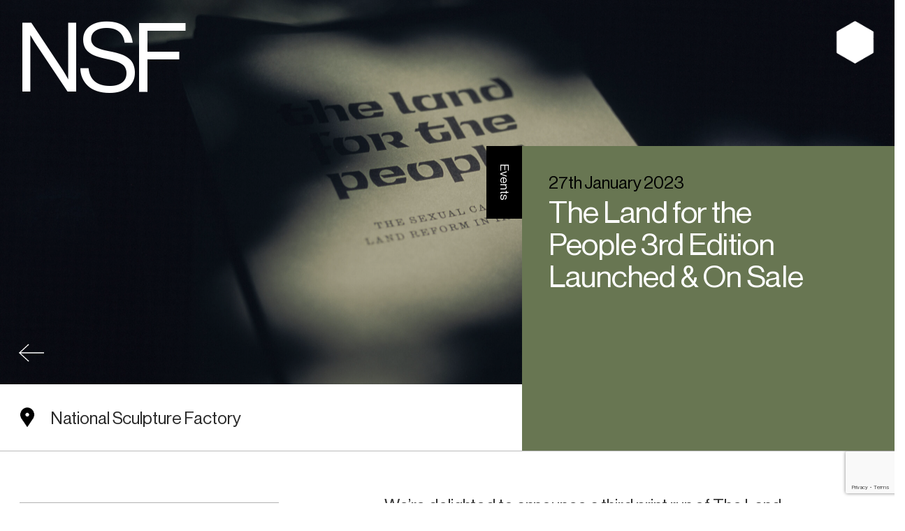

--- FILE ---
content_type: text/html; charset=UTF-8
request_url: https://nationalsculpturefactory.com/programme/the-land-for-the-people-3rd-edition/
body_size: 11119
content:
<!doctype html>
<html lang="en-US">
<head>
<meta charset="UTF-8">
<meta name="viewport" content="width=device-width, initial-scale=1">
<link rel="profile" href="https://gmpg.org/xfn/11">
<meta name="viewport" content="width=device-width, initial-scale=1">
<meta name="viewport" content="width=device-width, initial-scale=1, maximum-scale=1">
<meta name='robots' content='index, follow, max-image-preview:large, max-snippet:-1, max-video-preview:-1' />

	<!-- This site is optimized with the Yoast SEO plugin v26.7 - https://yoast.com/wordpress/plugins/seo/ -->
	<title>The Land for the People 3rd Edition Launched &amp; On Sale - National Sculpture Factory</title>
	<link rel="canonical" href="https://nationalsculpturefactory.com/programme/the-land-for-the-people-3rd-edition/" />
	<meta property="og:locale" content="en_US" />
	<meta property="og:type" content="article" />
	<meta property="og:title" content="The Land for the People 3rd Edition Launched &amp; On Sale - National Sculpture Factory" />
	<meta property="og:description" content="We&#8217;re delighted to announce a third print run of The Land for the People, a workbook by Eimear Walshe, commissioned by the National Sculpture Factory. &nbsp; In June 2021, the National Sculpture Factory was delighed..." />
	<meta property="og:url" content="https://nationalsculpturefactory.com/programme/the-land-for-the-people-3rd-edition/" />
	<meta property="og:site_name" content="National Sculpture Factory" />
	<meta property="article:modified_time" content="2023-09-06T09:33:58+00:00" />
	<meta property="og:image" content="https://nationalsculpturefactory.com/wp-content/uploads/2023/01/TLFTP-1-scaled.jpg" />
	<meta property="og:image:width" content="2560" />
	<meta property="og:image:height" content="1853" />
	<meta property="og:image:type" content="image/jpeg" />
	<meta name="twitter:card" content="summary_large_image" />
	<meta name="twitter:label1" content="Est. reading time" />
	<meta name="twitter:data1" content="1 minute" />
	<script type="application/ld+json" class="yoast-schema-graph">{"@context":"https://schema.org","@graph":[{"@type":"WebPage","@id":"https://nationalsculpturefactory.com/programme/the-land-for-the-people-3rd-edition/","url":"https://nationalsculpturefactory.com/programme/the-land-for-the-people-3rd-edition/","name":"The Land for the People 3rd Edition Launched & On Sale - National Sculpture Factory","isPartOf":{"@id":"https://nationalsculpturefactory.com/#website"},"primaryImageOfPage":{"@id":"https://nationalsculpturefactory.com/programme/the-land-for-the-people-3rd-edition/#primaryimage"},"image":{"@id":"https://nationalsculpturefactory.com/programme/the-land-for-the-people-3rd-edition/#primaryimage"},"thumbnailUrl":"https://nationalsculpturefactory.com/wp-content/uploads/2023/01/TLFTP-1-scaled.jpg","datePublished":"2023-01-27T16:13:09+00:00","dateModified":"2023-09-06T09:33:58+00:00","inLanguage":"en-US","potentialAction":[{"@type":"ReadAction","target":["https://nationalsculpturefactory.com/programme/the-land-for-the-people-3rd-edition/"]}]},{"@type":"ImageObject","inLanguage":"en-US","@id":"https://nationalsculpturefactory.com/programme/the-land-for-the-people-3rd-edition/#primaryimage","url":"https://nationalsculpturefactory.com/wp-content/uploads/2023/01/TLFTP-1-scaled.jpg","contentUrl":"https://nationalsculpturefactory.com/wp-content/uploads/2023/01/TLFTP-1-scaled.jpg","width":2560,"height":1853},{"@type":"WebSite","@id":"https://nationalsculpturefactory.com/#website","url":"https://nationalsculpturefactory.com/","name":"National Sculpture Factory","description":"","potentialAction":[{"@type":"SearchAction","target":{"@type":"EntryPoint","urlTemplate":"https://nationalsculpturefactory.com/?s={search_term_string}"},"query-input":{"@type":"PropertyValueSpecification","valueRequired":true,"valueName":"search_term_string"}}],"inLanguage":"en-US"}]}</script>
	<!-- / Yoast SEO plugin. -->


<link rel='dns-prefetch' href='//www.googletagmanager.com' />
<link rel="alternate" type="application/rss+xml" title="National Sculpture Factory &raquo; Feed" href="https://nationalsculpturefactory.com/feed/" />
<link rel="alternate" type="application/rss+xml" title="National Sculpture Factory &raquo; Comments Feed" href="https://nationalsculpturefactory.com/comments/feed/" />
<style id='wp-img-auto-sizes-contain-inline-css' type='text/css'>
img:is([sizes=auto i],[sizes^="auto," i]){contain-intrinsic-size:3000px 1500px}
/*# sourceURL=wp-img-auto-sizes-contain-inline-css */
</style>
<style id='wp-emoji-styles-inline-css' type='text/css'>

	img.wp-smiley, img.emoji {
		display: inline !important;
		border: none !important;
		box-shadow: none !important;
		height: 1em !important;
		width: 1em !important;
		margin: 0 0.07em !important;
		vertical-align: -0.1em !important;
		background: none !important;
		padding: 0 !important;
	}
/*# sourceURL=wp-emoji-styles-inline-css */
</style>
<link rel='stylesheet' id='contact-form-7-css' href='https://nationalsculpturefactory.com/wp-content/plugins/contact-form-7/includes/css/styles.css?ver=6.1.4'  media='all' />
<link rel='stylesheet' id='detail_theme-style-css' href='https://nationalsculpturefactory.com/wp-content/themes/detail_theme/style.css?ver=6.9'  media='all' />
<link rel='stylesheet' id='detail_NSF_theme-style-css' href='https://nationalsculpturefactory.com/wp-content/themes/detail_theme/assets/css/style.css?ver=6.9'  media='' />
<script  src="https://nationalsculpturefactory.com/wp-includes/js/jquery/jquery.min.js?ver=3.7.1" id="jquery-core-js"></script>
<script  src="https://nationalsculpturefactory.com/wp-includes/js/jquery/jquery-migrate.min.js?ver=3.4.1" id="jquery-migrate-js"></script>
<script  src="https://nationalsculpturefactory.com/wp-content/themes/detail_theme/assets/js/jquery-ui.js?ver=6.9" id="detail_theme-jqueryui-js"></script>
<script  src="https://nationalsculpturefactory.com/wp-content/themes/detail_theme/assets/plugins/swiper/swiper-bundle.min.js?ver=6.9" id="detail_theme-swiper-js"></script>

<!-- Google tag (gtag.js) snippet added by Site Kit -->
<!-- Google Analytics snippet added by Site Kit -->
<script  src="https://www.googletagmanager.com/gtag/js?id=GT-NMJ554J" id="google_gtagjs-js" async></script>
<script  id="google_gtagjs-js-after">
/* <![CDATA[ */
window.dataLayer = window.dataLayer || [];function gtag(){dataLayer.push(arguments);}
gtag("set","linker",{"domains":["nationalsculpturefactory.com"]});
gtag("js", new Date());
gtag("set", "developer_id.dZTNiMT", true);
gtag("config", "GT-NMJ554J");
 window._googlesitekit = window._googlesitekit || {}; window._googlesitekit.throttledEvents = []; window._googlesitekit.gtagEvent = (name, data) => { var key = JSON.stringify( { name, data } ); if ( !! window._googlesitekit.throttledEvents[ key ] ) { return; } window._googlesitekit.throttledEvents[ key ] = true; setTimeout( () => { delete window._googlesitekit.throttledEvents[ key ]; }, 5 ); gtag( "event", name, { ...data, event_source: "site-kit" } ); }; 
//# sourceURL=google_gtagjs-js-after
/* ]]> */
</script>
<meta name="generator" content="Site Kit by Google 1.170.0" /><link rel="apple-touch-icon" sizes="180x180" href="/wp-content/uploads/fbrfg/apple-touch-icon.png">
<link rel="icon" type="image/png" sizes="32x32" href="/wp-content/uploads/fbrfg/favicon-32x32.png">
<link rel="icon" type="image/png" sizes="16x16" href="/wp-content/uploads/fbrfg/favicon-16x16.png">
<link rel="manifest" href="/wp-content/uploads/fbrfg/site.webmanifest">
<link rel="mask-icon" href="/wp-content/uploads/fbrfg/safari-pinned-tab.svg" color="#000000">
<link rel="shortcut icon" href="/wp-content/uploads/fbrfg/favicon.ico">
<meta name="msapplication-TileColor" content="#cb3cec">
<meta name="msapplication-config" content="/wp-content/uploads/fbrfg/browserconfig.xml">
<meta name="theme-color" content="#ffffff"><style type="text/css">.recentcomments a{display:inline !important;padding:0 !important;margin:0 !important;}</style><style type="text/css">html {margin-top: 0px !important;} </style>
    </head>

<body class="wp-singular programme-template-default single single-programme postid-4132 wp-theme-detail_theme" id="topofpage">

<div class="listener"></div>

<!-- header -->
<header class="fixed-top header">

    <button class="launch transition">
        <svg class="diamond" data-name="Layer 1" xmlns="http://www.w3.org/2000/svg" viewBox="0 0 100 100"><polygon points="93.09 74.88 93.09 25.12 50 0.24 6.91 25.12 6.91 74.88 50 99.76 93.09 74.88"/></svg>
        <svg class="logo" xmlns="http://www.w3.org/2000/svg" viewBox="0 0 100 100"><polygon points="50.78 49.31 50.78 34.71 72.17 47.28 72.17 45.45 50.78 32.91 50.78 0.47 93.09 24.94 93.09 40.84 71.25 28.1 71.25 29.96 93.09 42.67 93.09 73.71 50.78 49.31"/><polygon points="6.91 24.94 34.91 8.78 34.91 33.9 36.49 32.98 36.49 7.86 49.21 0.47 49.21 49.32 21.29 65.44 21.29 40.57 19.71 41.4 19.71 66.31 6.91 73.71 6.91 24.94"/><polygon points="59.05 79.7 79.22 67.66 92.29 75.06 71.86 86.88 59.05 79.7"/><polygon points="7.7 75.11 50 50.69 63.49 58.47 41.75 71.47 43.31 72.37 65.07 59.38 77.66 66.75 57.66 78.72 56.59 79.36 56.01 79.82 70.28 87.83 50 99.53 7.7 75.11"/></svg>
    </button>

    <div class="nsf_menu nsf_container">

                <div class="nsf_menu nsf_container inner fadeinnormal_delay ison">
            <a href="/homepage">
                <h1 class="inner">
                    <span>N</span>
                    <span style="top: 0;">S</span>
                    <span style="top: 0;">F</span>
                </h1>
            </a>
        </div>
        
        <div class="nsf_container nsf_menusplash">

            <div class="nsf_menusplash_holder">

                <ul id="menu-menu-1" class="nsf-navbar"><li id="menu-item-2704" class="menu-item menu-item-type-post_type menu-item-object-page menu-item-2704 col3"><a href="https://nationalsculpturefactory.com/about/">About NSF</a>
<ul class="sub-menu">
	<li id="menu-item-3138" class="menu-item menu-item-type-post_type menu-item-object-page menu-item-3138 col3"><a href="https://nationalsculpturefactory.com/about/about-us/">About Us</a></li>
	<li id="menu-item-3310" class="menu-item menu-item-type-post_type menu-item-object-page menu-item-3310 col3"><a href="https://nationalsculpturefactory.com/about/our-building/">Our Building</a></li>
	<li id="menu-item-2889" class="menu-item menu-item-type-post_type menu-item-object-page menu-item-2889 col3"><a href="https://nationalsculpturefactory.com/about/history-of-the-nsf/">History of the NSF</a></li>
	<li id="menu-item-3023" class="menu-item menu-item-type-post_type menu-item-object-page menu-item-3023 col3"><a href="https://nationalsculpturefactory.com/about/meet-the-team/">Meet the team</a></li>
	<li id="menu-item-3150" class="menu-item menu-item-type-post_type menu-item-object-page menu-item-3150 col3"><a href="https://nationalsculpturefactory.com/about/map-directions/">Map &#038; Directions</a></li>
	<li id="menu-item-4275" class="menu-item menu-item-type-post_type menu-item-object-page menu-item-4275 col3"><a href="https://nationalsculpturefactory.com/about/accessibility/">Accessibility</a></li>
</ul>
</li>
<li id="menu-item-2705" class="menu-item menu-item-type-post_type menu-item-object-page menu-item-2705 col3"><a href="https://nationalsculpturefactory.com/factory-floor/">Factory Floor</a>
<ul class="sub-menu">
	<li id="menu-item-2735" class="menu-item menu-item-type-post_type menu-item-object-page menu-item-2735 col3"><a href="https://nationalsculpturefactory.com/factory-floor/our-facilities/">Our Facilities</a></li>
	<li id="menu-item-2739" class="menu-item menu-item-type-post_type menu-item-object-page menu-item-2739 col3"><a href="https://nationalsculpturefactory.com/factory-floor/rent-studio-space/">Rent Studio Space</a></li>
	<li id="menu-item-2738" class="menu-item menu-item-type-post_type menu-item-object-page menu-item-2738 col3"><a href="https://nationalsculpturefactory.com/factory-floor/our-artists/">Our Artists</a></li>
	<li id="menu-item-2733" class="menu-item menu-item-type-post_type menu-item-object-page menu-item-2733 col3"><a href="https://nationalsculpturefactory.com/factory-floor/become-a-member/">Become a Member</a></li>
	<li id="menu-item-2742" class="menu-item menu-item-type-post_type menu-item-object-page menu-item-2742 col3"><a href="https://nationalsculpturefactory.com/factory-floor/technical-support/">Technical Support</a></li>
	<li id="menu-item-2744" class="menu-item menu-item-type-post_type menu-item-object-page menu-item-2744 col3"><a href="https://nationalsculpturefactory.com/factory-floor/sculptural-repair-work/">Sculptural Repair Work</a></li>
	<li id="menu-item-2745" class="menu-item menu-item-type-post_type menu-item-object-page menu-item-2745 col3"><a href="https://nationalsculpturefactory.com/factory-floor/per-cent-commissions/">Per Cent Commissions</a></li>
</ul>
</li>
<li id="menu-item-31" class="menu-item menu-item-type-post_type menu-item-object-page menu-item-has-children menu-item-31 col3"><a href="https://nationalsculpturefactory.com/programme/">Programmes</a>
<ul class="sub-menu">
	<li id="menu-item-2750" class="menu-item menu-item-type-custom menu-item-object-custom menu-item-2750 col3"><a href="/programme#events">Events</a></li>
	<li id="menu-item-4380" class="menu-item menu-item-type-custom menu-item-object-custom menu-item-4380 col3"><a href="/programme#lectures">Lectures</a></li>
	<li id="menu-item-4381" class="menu-item menu-item-type-custom menu-item-object-custom menu-item-4381 col3"><a href="/programme#exhibitions">Exhibitions</a></li>
	<li id="menu-item-2751" class="menu-item menu-item-type-custom menu-item-object-custom menu-item-2751 col3"><a href="/programme#projects">Projects</a></li>
	<li id="menu-item-4379" class="menu-item menu-item-type-custom menu-item-object-custom menu-item-4379 col3"><a href="/programme#screenings">Screenings</a></li>
	<li id="menu-item-4378" class="menu-item menu-item-type-custom menu-item-object-custom menu-item-4378 col3"><a href="/programme#workshops">Workshops</a></li>
	<li id="menu-item-5107" class="menu-item menu-item-type-custom menu-item-object-custom menu-item-5107 col3"><a target="_blank" href="https://shop-nationalsculpturefactory.squarespace.com/">Shop</a></li>
</ul>
</li>
<li id="menu-item-2706" class="menu-item menu-item-type-post_type menu-item-object-page menu-item-2706 col3"><a href="https://nationalsculpturefactory.com/engage-learn/">Engage &#038; Learn</a>
<ul class="sub-menu">
	<li id="menu-item-3211" class="menu-item menu-item-type-post_type menu-item-object-page menu-item-3211 col3"><a href="https://nationalsculpturefactory.com/engage-learn/workshops/">Skills &#038; Craft</a></li>
	<li id="menu-item-1571" class="menu-item menu-item-type-post_type menu-item-object-page menu-item-1571 col3"><a href="https://nationalsculpturefactory.com/engage-learn/lecture-series/">Watch &#038; Listen</a></li>
	<li id="menu-item-2718" class="menu-item menu-item-type-post_type menu-item-object-page menu-item-2718 col3"><a href="https://nationalsculpturefactory.com/engage-learn/graduate-programme/">Graduate Programme</a></li>
	<li id="menu-item-2708" class="menu-item menu-item-type-post_type menu-item-object-page menu-item-2708 col3"><a href="https://nationalsculpturefactory.com/engage-learn/professional-development/">Professional Development</a></li>
	<li id="menu-item-2713" class="menu-item menu-item-type-post_type menu-item-object-page menu-item-2713 col3"><a href="https://nationalsculpturefactory.com/engage-learn/library/">Library</a></li>
</ul>
</li>
</ul>
                <div class="nsf_menusplash_footer">
                    <div class="nsf_menusplash_footer_inner">

                        <div class="col3 copy">
                            <span style="">Copyright © NSF <script>
                                var CurrentYear = new Date().getFullYear()
                                document.write(CurrentYear)
                                </script></span>
                        </div>

                        <div class="col4">
                            <a href="/privacy-policy/">Privacy Policy</a>
                            <a href="/about/accessibility/">Accessibility</a>
                            <a href="/contact/">Contact</a>
                        </div>
                        <div class="col2">&nbsp;</div>
                        <div class="col3">
                            <ul class="nsf_social">
                                <li>
                                    <a href="https://www.instagram.com/nationalsculpturefactory/?hl=en"><img src="https://nationalsculpturefactory.com/wp-content/themes/detail_theme/assets/img/icon-instagram-white.svg" alt="NSF on Instagram"></a>
                                </li>
                                <li>
                                    <a href="https://www.facebook.com/nsf.ireland/"><img src="https://nationalsculpturefactory.com/wp-content/themes/detail_theme/assets/img/icon-facebook-white.svg" alt="NSF on Facebook"></a>
                                </li>
                                <li>
                                    <a href="https://twitter.com/NsfIreland"><img src="https://nationalsculpturefactory.com/wp-content/themes/detail_theme/assets/img/icon-twitter-white.svg" alt="NSF on Twitter"></a>
                                </li>
                                <li>
                                    <a href="https://ie.linkedin.com/company/national-sculpture-factory"><img src="https://nationalsculpturefactory.com/wp-content/themes/detail_theme/assets/img/icon-linkedin-white.svg" alt="NSF on LinkedIn"></a>
                                </li>
                            </ul>
                        </div>

                    </div>

                    <br/>
                </div>

            </div>
        </div>

    </div>

</header>
<!-- /header -->



    <script>
    jQuery(document).ready(function(){
        jQuery(".header .nsf_menusplash").css('background-color', '#687652');
                    });
</script>

<div style="overflow: hidden; ">

    <section class="page-title-section overlay ">

        <div class="banner_fixed on"

            
                title=""
                data-background="https://nationalsculpturefactory.com/wp-content/uploads/2023/01/TLFTP-1-scaled.jpg"

            >

            

            
            
                <!-- Swiper -->
                <div class="swiper-container banner_slider">
                    <div class="swiper-wrapper" style="z-index: 2;">

                                                                                    <div class="hero-slider-item swiper-slide" style="background-image: url(https://nationalsculpturefactory.com/wp-content/uploads/2023/01/TLFTP-scaled.jpg)">
                                </div>
                                                    
                    </div>

                    <!-- Add Arrows -->
                    <div class="swiper-button-next" id="firstsection"></div>
                    <div class="swiper-button-prev"></div>

                </div>

                <!-- Initialize Swipers -->
                <script>
                    var swiperbanner = new Swiper('.banner_slider', {
                        effect: 'fade',
                        loopedSlides: 4,

                    
                   navigation: {
                       nextEl: '.banner_slider .swiper-button-next',
                       prevEl: '.banner_slider .swiper-button-prev',
                   },
               });

           </script>



       
        </div>

                    <div class="nsf_returnhome fadeinnormal_delay ison" onclick="history.back()">
                Back
            </div>
        
    </section>

            <div class="nsf_container sectioninvert location_row fadebanner">

        <div class="col12 paddingbig locations">
            <h4 class="thelocation">National Sculpture Factory</h4><h2>&nbsp;</h2>
        </div>

        <div class="nsf_bannercard col5 initial" style="background-color: #687652;">
            <div class="nsf_bannercard_inner">

                <button>&nbsp;</button>

                <label>
                    <div class="the_label"><a href="/programme/#event"> Events</a></div>
                </label>

                <h4 >
                            
                                
                                                                    27th January 2023                                                                            </h4>
                <h2>The Land for the People 3rd Edition Launched &#038; On Sale</h2>

                
            </div>
        </div>

    </div>
    
    
    
</div>


    <section class="section primary_content sectioninvert">

        <div class="nsf_container nsf_hidewrap">

            <div class="content_side long_nav col4 paddingbig">

                <div class="blog sidebar sidebar-right">

                    <div class="widget widget-tags">

                                                <ul class="unstyled clearfix">
                            <li class="page_item current_page_item"><a href="#topofpage">Overview</a></li>
                                

        

        
    

        

            <li class="page_item content_block_2"><a href="#content_block_2">Gallery</a></li>

        
    

        

            <li class="page_item content_block_3"><a href="#content_block_3">Related</a></li>

        
                            </ul>
                        
                    </div><!-- Tags end -->

                </div><!-- Sidebar end -->

            </div><!-- Sidebar Col end -->




            <div class="content_col col7">

                <div class="text_editor ">
                    <h4>We&#8217;re delighted to announce a third print run of The Land for the People, a workbook by Eimear Walshe, commissioned by the National Sculpture Factory.</h4>
<p class="empty">&nbsp;</p>
<p>In June 2021, the National Sculpture Factory was delighed to announce the launch of The Land for the People, by Eimear Walshe; a temporary neon textwork placed on the front facade of the NSF building, lit up every evening until the Winter Solstice. And now, due to unprecedented demand we are pleased to announce the launch of the Third Edition of the Publication.</p>
<p class="empty">&nbsp;</p>
<p>This artwork drew upon Eimear&#8217;s research in 19th and early 20th century land contestation in Ireland, and its significance in the contemporary era. Running concurrently with the launch of this neon commission was an interactive publication based on 19th century political pamphlets created by Eimear as part of this commission.</p>
<p class="empty">&nbsp;</p>
<p>This workbook highlights the relevance of 19th century land conflict in the present day. The pamphlet presents a series of challenges to Irish society through accessible exercises on themes including inheritance, displacement, community organising, and revenge, and its significance in the contemporary era. The project is a continuation of a theme in Walshe&#8217;s work which prompts re-imagining land ownership and land use in Ireland.</p>
<p class="empty">&nbsp;</p>
<p>The Land for the People Third Edition<br clear='none'/>
€5 including postage</p>
                </div>

                    

        
            <section class="section content_block content_attach"   id="content_block_1">

                
                    <div class="flex_attachment button ">

                            <a href="https://buy.stripe.com/4gw6rpbyw0sbb5e288" >

                                
                                <h4>Buy your copy here</h4>

                                
                            </a>

                        </div>

                    
            </section>



        
    

                    
            <section class="section content_block content_slideshow "   id="content_block_2" >

                <div class="row content_wrap ">

                        <div class="swiper-container swiper2">
                            <div class="swiper-wrapper">
                                <div class="swiper-slide"><a href="https://nationalsculpturefactory.com/wp-content/uploads/2022/10/EW-book-cover.jpg" data-lity><img src="https://nationalsculpturefactory.com/wp-content/uploads/2022/10/EW-book-cover.jpg" alt=""></div></a><div class="swiper-slide"><a href="https://nationalsculpturefactory.com/wp-content/uploads/2023/01/ew-book-3rd-edition-e1677607132778.jpg" data-lity><img src="https://nationalsculpturefactory.com/wp-content/uploads/2023/01/ew-book-3rd-edition-e1677607132778.jpg" alt=""></div></a>                            </div>

                            <!-- Add Pagination -->
                            <div class="swiper-pagination"></div>
                            <div class="swiper-button-next"></div>
                            <div class="swiper-button-prev"></div>

                        </div>

                        <!-- Initialize Swiper -->
                        <script>



                            var swiper2 = new Swiper('.swiper2', {
                                autoHeight: true,
                                spaceBetween: 20,

                                                                loop: true,
                                slidesPerView: 'auto',
                                navigation: {
                                    nextEl: '.swiper-button-next',
                                    prevEl: '.swiper-button-prev',
                                },
                                pagination: {
                                    el: '.swiper-pagination',

                                    clickable: true,
                                    renderBullet: function (index, className) {
                                        return '<span class="' + className + '">' + (index + 1) + '</span>';
                                    },
                                },
                                

                            });
                        </script>

                    <div class="clearfix"></div>
                </div>



            </section>


            


        
    

        
            
            
                        <section class="section content_block content_contentsliderheading content_people" id="content_block_3">
                 <h2>Related</h2>            </section>
        
            <section class="section content_block content_contentslider content_block_3  " >

                <div class="row content_wrap content_fullwidth_inner">

                        <div class="col-12 featurepanel">
                            <div class="featurepanel_wrap">

                                <!-- Swiper -->
                                <div class="swipercontent3 swiper-container ">
                                    <div class="swiper-wrapper">

                                        
                                    
                                        <div class="swiper-slide">
                                            <article class="card">

                                                <a href="https://nationalsculpturefactory.com/artists/eimear-walshe/" class="image_cont">

                                                    <div class="card_image" style="background-image: url(

                                                                                                      https://nationalsculpturefactory.com/wp-content/uploads/2022/10/BANNER-IMG-Eimear-Walshe.jpg
                                                )">
                                                    </div>

                                                    <h6>

                                                        Artist

                                                        

                                                    </h6>
                                                    <h3>Eimear Walshe</h3>

                                                </a>

                                            </article>

                                            <div class="clearer" style="clear: both;"></div>

                                        </div>

                                    
                                        <div class="swiper-slide">
                                            <article class="card">

                                                <a href="https://nationalsculpturefactory.com/programme/the-land-for-the-people/" class="image_cont">

                                                    <div class="card_image" style="background-image: url(

                                                                                                      https://nationalsculpturefactory.com/wp-content/uploads/2022/10/Eimear-Walshe-Land-For-The-People.jpg
                                                )">
                                                    </div>

                                                    <h6>

                                                        Programme

                                                        

                                                    </h6>
                                                    <h3>The Land For the People</h3>

                                                </a>

                                            </article>

                                            <div class="clearer" style="clear: both;"></div>

                                        </div>

                                    
                                                                        
                                    </div>

                                    <div class="clearer" style="clear: both;"></div>
                                    <!-- Add Arrows -->
                                    <div class="swiper-button-next"></div>
                                    <div class="swiper-button-prev"></div>

                                    <div class="clearer" style="clear: both;"></div>

                                </div>

                            </div>
                        </div>


                        <div class="clearer" style="clear: both;"></div>

                        <!-- Initialize Swiper -->
                        <script>

                            var swipercontent3 = new Swiper('.swipercontent3', {
                                slidesPerView: 1.2,
                                spaceBetween: 0,
                                loop: false,
                                                                navigation: {
                                    nextEl: '.swipercontent3 .swiper-button-next',
                                    prevEl: '.swipercontent3 .swiper-button-prev',
                                },
                                breakpoints: {
                                650: {
                                    slidesPerView: 2.15,
                                },
                                950: {
                                    slidesPerView: 2.11                                }
                            }


                            });

                        </script>


                </div>
            </section>


        
    
            </div>

        </div>
    </section>




    <style>
        body.single-programme section.content_attach .flex_attachment:hover, body.single-programme footer .nsf_newsletter, body.single-programme footer .nsf_newsletter #mc_embed_signup #mc_embed_signup_scroll .mc-field-group input[type=text]:active, body.single-programme footer .nsf_newsletter #mc_embed_signup #mc_embed_signup_scroll .mc-field-group input[type=text]:focus, body.single-programme footer .nsf_newsletter #mc_embed_signup #mc_embed_signup_scroll .mc-field-group input[type=text].active, body.single-programme footer .nsf_newsletter #mc_embed_signup #mc_embed_signup_scroll .mc-field-group input[type=email]:active, body.single-programme footer .nsf_newsletter #mc_embed_signup #mc_embed_signup_scroll .mc-field-group input[type=email]:focus, body.single-programme footer .nsf_newsletter #mc_embed_signup #mc_embed_signup_scroll .mc-field-group input[type=email].active, body.single-programme footer .nsf_newsletter #mc_embed_signup #mc_embed_signup_scroll .mc-field-group input[type=text]:active.on, body.single-programme footer .nsf_newsletter #mc_embed_signup #mc_embed_signup_scroll .mc-field-group input[type=text]:focus.on, body.single-programme footer .nsf_newsletter #mc_embed_signup #mc_embed_signup_scroll .mc-field-group input[type=text].active.on, body.single-programme footer .nsf_newsletter #mc_embed_signup #mc_embed_signup_scroll .mc-field-group input[type=email]:active.on, body.single-programme footer .nsf_newsletter #mc_embed_signup #mc_embed_signup_scroll .mc-field-group input[type=email]:focus.on, body.single-programme footer .nsf_newsletter #mc_embed_signup #mc_embed_signup_scroll .mc-field-group input[type=email].active.on,
        body.single-programme footer .nsf_newsletter #mc_embed_signup #mc_embed_signup_scroll .mc-field-group input[type=text].on, body.single-programme footer .nsf_newsletter #mc_embed_signup #mc_embed_signup_scroll .mc-field-group input[type=email].on {
            background: #687652;
        } body.single-programme h3 {color: black;}
    </style>



<!-- footer -->
<footer class="sectioninvert">


    <div class="nsf_container nsf_newsletter faderinslow">

        <div class="col3 offset1">
            <h3>NSF Newsletter</h3>
        </div>

        <div class="col6">


            <div class="nsf_newsletter" id="mc_embed_signup">

                <form action="https://nationalsculpturefactory.us20.list-manage.com/subscribe/post?u=e1bf3d20661d0552d63f0915e&amp;id=09b1bfe53e&amp;v_id=4522&amp;f_id=005951e6f0" method="post" id="mc-embedded-subscribe-form" name="mc-embedded-subscribe-form" class="validate" target="_blank" novalidate>
                    <div id="mc_embed_signup_scroll">

                        <div class="mc-field-group">
                            <label for="mce-FNAME" class="h5">Name <span class="asterisk">*</span></label>
                            <input type="text" value="" name="FNAME" class="required name h5" id="mce-FNAME" aria-required="true">
                        </div>

                        <div class="mc-field-group">
                            <label for="mce-EMAIL" class="h5">Email <span class="asterisk">*</span>
                            </label>
                            <input type="email" value="" name="EMAIL" class="required email h5" id="mce-EMAIL" aria-required="true">
                        </div>

                        <div class="mc-submit">

                            <div id="mergeRow-gdpr" class="mergeRow gdpr-mergeRow content__gdprBlock mc-field-group" style="float: left;">
                                <div class="content__gdpr">
                                    <fieldset class="mc_fieldset gdprRequired mc-field-group" name="interestgroup_field">
                                        <label class="checkbox subfield" for="gdpr_25046">
                                            Opt&nbsp;In*
                                            <input type="checkbox" checked id="gdpr_25046" name="gdpr[25046]" value="Y" class="av-checkbox">
                                            <span class="checkmark"></span>
                                        </label>
                                    </fieldset>
                                </div>
                            </div>

                            <div style="position: absolute; left: -5000px;" aria-hidden="true">
                                <input type="text" name="b_e1bf3d20661d0552d63f0915e_09b1bfe53e" tabindex="-1" value="">
                            </div>

                            <input style="float: right" type="submit" value="Sign Up" name="subscribe" id="mc-embedded-subscribe" class="button">

                        </div>

                        <div class="loady">
                            Loading
                        </div>

                        <div id="mce-responses" class="clear">
                            <div class="response" id="mce-error-response" style="display:none"></div>
                            <div class="response" id="mce-success-response" style="display:none"></div>
                        </div>


                    </div>
                </form>



                <script type='text/javascript' src='//s3.amazonaws.com/downloads.mailchimp.com/js/mc-validate.js'></script>
                <script type='text/javascript'>(function($) {
                    window.fnames = new Array();
                    window.ftypes = new Array();
                    fnames[1] = 'FNAME';
                    ftypes[1] = 'text';
                    fnames[0] = 'EMAIL';
                    ftypes[0] = 'email';
                }(jQuery));var $mcj = jQuery.noConflict(true);
                </script>




                <!--End mc_embed_signup-->
                <p class="optin">Please provide your full name and email address. By sending this form you consent to the National Sculpture Factory contacting you by email in relation to upcoming events, activities and courses.</p>

            </div>

        </div>


    </div>
        <section class="section content_block content_block_scroller content_block_1">
        <a href="https://www.shop.nationalsculpturefactory.com/" target="_blank">
            <div class="container full">

                <div class="ticker-wrapper">
                    <div class="ticker-content faderinslow" data-text="Visit the National Sculpture Factory Shop"></div>
                </div>

            </div>

            <div class="clearfix"></div>
        </a>
    </section>
    
    <div class="nsf_container nsf_address faderinslow">

        <div class="col3 offset1">

            <h6>Contact Us</h6>

            +353 21 431 4353<br>
            info@nationalsculpturefactory.com        </div>
        <div class="col3">

            <h6>Location</h6>

            National Sculpture Factory<br />
Albert Road, Cork City, Ireland        </div>
        <div class="col3">

            <h6>Opening Hours</h6>


            <span class="open_status"></span>

            <script>
                /**
                 * AJAX Check open status
                 */
                if ( jQuery('span.open_status').length ) {

                    jQuery.ajax({
                        url: "/check_opening_hours.php",
                        async: true,
                        success: function (data){
                            //console.log(data);
                            jQuery('span.open_status').html(data);
                        }
                    });
                }
            </script>



        </div>
        <div class="col2 nsf_footerlogo">

            <svg xmlns="http://www.w3.org/2000/svg" viewBox="0 0 100 100"><defs><style>.cls-1{fill:#fff;}</style></defs><path class="cls-1" d="M50.58,49.49v-15L71.87,47V45.64L50.58,33.16V.41L93.09,25V41.29L71.35,28.61V30L93.09,42.65V74ZM6.91,74l13.14-7.59V41.62L21.22,41V65.77L49.41,49.5V.41L36.35,8V33l-1.17.68v-25L6.91,25ZM71.76,87l20.74-12L79.08,67.4,58.61,79.63ZM50,99.59,70.59,87.71l-14.25-8,.32-.26,1.07-.63L77.92,66.73,65,59.16,43.34,72.09l-1.16-.67L63.82,58.49,50,50.51,7.5,75.05Z"/></svg>

        </div>

    </div>


    <div class="nsf_container nsf_bigboy faderinslow">

        <div class="col12">
            <span class="ticker_desk">National Sculpture Factory</span>

            <div class="ticker">
                <span><em>National Sculpture Factory</em><em>National Sculpture Factory</em></span>
            </div>

        </div>

    </div>


    <div class="nsf_container nsf_links faderinslow">

        <div class="col12">

                        <ul class="nsf_partners">
                                <li>
                    <a href="/" target="_blank">
                        <img src="https://nationalsculpturefactory.com/wp-content/uploads/2022/01/cc_logo.png" alt="Example Logo">
                    </a>
                </li>
                                <li>
                    <a href="/" target="_blank">
                        <img src="https://nationalsculpturefactory.com/wp-content/uploads/2022/01/ac-funding-the-arts-ke-white.png" alt="Example Logo">
                    </a>
                </li>
                            </ul>
            
            <ul class="nsf_social">
                <li>
                    <a href="https://www.instagram.com/nationalsculpturefactory/?hl=en"><img src="https://nationalsculpturefactory.com/wp-content/themes/detail_theme/assets/img/icon-instagram-white.svg" alt="NSF on Instagram"></a>
                </li>
                <li>
                    <a href="https://www.facebook.com/nsf.ireland/"><img src="https://nationalsculpturefactory.com/wp-content/themes/detail_theme/assets/img/icon-facebook-white.svg" alt="NSF on Facebook"></a>
                </li>
                <li>
                    <a href="https://x.com/NsfIreland"><img src="https://nationalsculpturefactory.com/wp-content/themes/detail_theme/assets/img/icon-twitter-white.svg" alt="NSF on X"></a>
                </li>
                <li>
                    <a href="https://ie.linkedin.com/company/national-sculpture-factory"><img src="https://nationalsculpturefactory.com/wp-content/themes/detail_theme/assets/img/icon-linkedin-white.svg" alt="NSF on LinkedIn"></a>
                </li>
            </ul>

        </div>

    </div>


    <div class="clearer"></div>


    

</footer>
<!-- /footer -->


<script type="speculationrules">
{"prefetch":[{"source":"document","where":{"and":[{"href_matches":"/*"},{"not":{"href_matches":["/wp-*.php","/wp-admin/*","/wp-content/uploads/*","/wp-content/*","/wp-content/plugins/*","/wp-content/themes/detail_theme/*","/*\\?(.+)"]}},{"not":{"selector_matches":"a[rel~=\"nofollow\"]"}},{"not":{"selector_matches":".no-prefetch, .no-prefetch a"}}]},"eagerness":"conservative"}]}
</script>
<script  src="https://nationalsculpturefactory.com/wp-includes/js/dist/hooks.min.js?ver=dd5603f07f9220ed27f1" id="wp-hooks-js"></script>
<script  src="https://nationalsculpturefactory.com/wp-includes/js/dist/i18n.min.js?ver=c26c3dc7bed366793375" id="wp-i18n-js"></script>
<script  id="wp-i18n-js-after">
/* <![CDATA[ */
wp.i18n.setLocaleData( { 'text direction\u0004ltr': [ 'ltr' ] } );
//# sourceURL=wp-i18n-js-after
/* ]]> */
</script>
<script  src="https://nationalsculpturefactory.com/wp-content/plugins/contact-form-7/includes/swv/js/index.js?ver=6.1.4" id="swv-js"></script>
<script  id="contact-form-7-js-before">
/* <![CDATA[ */
var wpcf7 = {
    "api": {
        "root": "https:\/\/nationalsculpturefactory.com\/wp-json\/",
        "namespace": "contact-form-7\/v1"
    },
    "cached": 1
};
//# sourceURL=contact-form-7-js-before
/* ]]> */
</script>
<script  src="https://nationalsculpturefactory.com/wp-content/plugins/contact-form-7/includes/js/index.js?ver=6.1.4" id="contact-form-7-js"></script>
<script  src="https://nationalsculpturefactory.com/wp-content/themes/detail_theme/assets/js/plugins.js?ver=21215" id="detail_theme-plugins-js"></script>
<script  src="https://nationalsculpturefactory.com/wp-content/themes/detail_theme/assets/js/navigation.js?ver=20151215" id="detail_theme-navigation-js"></script>
<script  src="https://nationalsculpturefactory.com/wp-content/themes/detail_theme/assets/js/skip-link-focus-fix.js?ver=20151215" id="detail_theme-skip-link-focus-fix-js"></script>
<script  src="https://nationalsculpturefactory.com/wp-content/themes/detail_theme/assets/js/app.js?ver=21215" id="detail_theme-app-js"></script>
<script  src="https://www.google.com/recaptcha/api.js?render=6Le3hA0qAAAAACYgld7uf-P_6YAJhTMXX3dHTaUc&amp;ver=3.0" id="google-recaptcha-js"></script>
<script  src="https://nationalsculpturefactory.com/wp-includes/js/dist/vendor/wp-polyfill.min.js?ver=3.15.0" id="wp-polyfill-js"></script>
<script  id="wpcf7-recaptcha-js-before">
/* <![CDATA[ */
var wpcf7_recaptcha = {
    "sitekey": "6Le3hA0qAAAAACYgld7uf-P_6YAJhTMXX3dHTaUc",
    "actions": {
        "homepage": "homepage",
        "contactform": "contactform"
    }
};
//# sourceURL=wpcf7-recaptcha-js-before
/* ]]> */
</script>
<script  src="https://nationalsculpturefactory.com/wp-content/plugins/contact-form-7/modules/recaptcha/index.js?ver=6.1.4" id="wpcf7-recaptcha-js"></script>
<script  src="https://nationalsculpturefactory.com/wp-content/plugins/google-site-kit/dist/assets/js/googlesitekit-events-provider-contact-form-7-40476021fb6e59177033.js" id="googlesitekit-events-provider-contact-form-7-js" defer></script>
<script id="wp-emoji-settings" type="application/json">
{"baseUrl":"https://s.w.org/images/core/emoji/17.0.2/72x72/","ext":".png","svgUrl":"https://s.w.org/images/core/emoji/17.0.2/svg/","svgExt":".svg","source":{"concatemoji":"https://nationalsculpturefactory.com/wp-includes/js/wp-emoji-release.min.js?ver=6.9"}}
</script>
<script type="module">
/* <![CDATA[ */
/*! This file is auto-generated */
const a=JSON.parse(document.getElementById("wp-emoji-settings").textContent),o=(window._wpemojiSettings=a,"wpEmojiSettingsSupports"),s=["flag","emoji"];function i(e){try{var t={supportTests:e,timestamp:(new Date).valueOf()};sessionStorage.setItem(o,JSON.stringify(t))}catch(e){}}function c(e,t,n){e.clearRect(0,0,e.canvas.width,e.canvas.height),e.fillText(t,0,0);t=new Uint32Array(e.getImageData(0,0,e.canvas.width,e.canvas.height).data);e.clearRect(0,0,e.canvas.width,e.canvas.height),e.fillText(n,0,0);const a=new Uint32Array(e.getImageData(0,0,e.canvas.width,e.canvas.height).data);return t.every((e,t)=>e===a[t])}function p(e,t){e.clearRect(0,0,e.canvas.width,e.canvas.height),e.fillText(t,0,0);var n=e.getImageData(16,16,1,1);for(let e=0;e<n.data.length;e++)if(0!==n.data[e])return!1;return!0}function u(e,t,n,a){switch(t){case"flag":return n(e,"\ud83c\udff3\ufe0f\u200d\u26a7\ufe0f","\ud83c\udff3\ufe0f\u200b\u26a7\ufe0f")?!1:!n(e,"\ud83c\udde8\ud83c\uddf6","\ud83c\udde8\u200b\ud83c\uddf6")&&!n(e,"\ud83c\udff4\udb40\udc67\udb40\udc62\udb40\udc65\udb40\udc6e\udb40\udc67\udb40\udc7f","\ud83c\udff4\u200b\udb40\udc67\u200b\udb40\udc62\u200b\udb40\udc65\u200b\udb40\udc6e\u200b\udb40\udc67\u200b\udb40\udc7f");case"emoji":return!a(e,"\ud83e\u1fac8")}return!1}function f(e,t,n,a){let r;const o=(r="undefined"!=typeof WorkerGlobalScope&&self instanceof WorkerGlobalScope?new OffscreenCanvas(300,150):document.createElement("canvas")).getContext("2d",{willReadFrequently:!0}),s=(o.textBaseline="top",o.font="600 32px Arial",{});return e.forEach(e=>{s[e]=t(o,e,n,a)}),s}function r(e){var t=document.createElement("script");t.src=e,t.defer=!0,document.head.appendChild(t)}a.supports={everything:!0,everythingExceptFlag:!0},new Promise(t=>{let n=function(){try{var e=JSON.parse(sessionStorage.getItem(o));if("object"==typeof e&&"number"==typeof e.timestamp&&(new Date).valueOf()<e.timestamp+604800&&"object"==typeof e.supportTests)return e.supportTests}catch(e){}return null}();if(!n){if("undefined"!=typeof Worker&&"undefined"!=typeof OffscreenCanvas&&"undefined"!=typeof URL&&URL.createObjectURL&&"undefined"!=typeof Blob)try{var e="postMessage("+f.toString()+"("+[JSON.stringify(s),u.toString(),c.toString(),p.toString()].join(",")+"));",a=new Blob([e],{type:"text/javascript"});const r=new Worker(URL.createObjectURL(a),{name:"wpTestEmojiSupports"});return void(r.onmessage=e=>{i(n=e.data),r.terminate(),t(n)})}catch(e){}i(n=f(s,u,c,p))}t(n)}).then(e=>{for(const n in e)a.supports[n]=e[n],a.supports.everything=a.supports.everything&&a.supports[n],"flag"!==n&&(a.supports.everythingExceptFlag=a.supports.everythingExceptFlag&&a.supports[n]);var t;a.supports.everythingExceptFlag=a.supports.everythingExceptFlag&&!a.supports.flag,a.supports.everything||((t=a.source||{}).concatemoji?r(t.concatemoji):t.wpemoji&&t.twemoji&&(r(t.twemoji),r(t.wpemoji)))});
//# sourceURL=https://nationalsculpturefactory.com/wp-includes/js/wp-emoji-loader.min.js
/* ]]> */
</script>

</body>
</html>
<!--
Performance optimized by W3 Total Cache. Learn more: https://www.boldgrid.com/w3-total-cache/?utm_source=w3tc&utm_medium=footer_comment&utm_campaign=free_plugin

Page Caching using Disk: Enhanced 

Served from: nationalsculpturefactory.com @ 2026-01-19 22:21:06 by W3 Total Cache
-->

--- FILE ---
content_type: text/html; charset=UTF-8
request_url: https://nationalsculpturefactory.com/check_opening_hours.php
body_size: 107
content:
<span class="closed">Currently Closed</span><br>
Today (Mon): 9:30am&ndash;5:00pm<br>
Tomorrow: 9:30am&ndash;5:00pm

--- FILE ---
content_type: text/html; charset=utf-8
request_url: https://www.google.com/recaptcha/api2/anchor?ar=1&k=6Le3hA0qAAAAACYgld7uf-P_6YAJhTMXX3dHTaUc&co=aHR0cHM6Ly9uYXRpb25hbHNjdWxwdHVyZWZhY3RvcnkuY29tOjQ0Mw..&hl=en&v=PoyoqOPhxBO7pBk68S4YbpHZ&size=invisible&anchor-ms=20000&execute-ms=30000&cb=yue6cyo7k23e
body_size: 48750
content:
<!DOCTYPE HTML><html dir="ltr" lang="en"><head><meta http-equiv="Content-Type" content="text/html; charset=UTF-8">
<meta http-equiv="X-UA-Compatible" content="IE=edge">
<title>reCAPTCHA</title>
<style type="text/css">
/* cyrillic-ext */
@font-face {
  font-family: 'Roboto';
  font-style: normal;
  font-weight: 400;
  font-stretch: 100%;
  src: url(//fonts.gstatic.com/s/roboto/v48/KFO7CnqEu92Fr1ME7kSn66aGLdTylUAMa3GUBHMdazTgWw.woff2) format('woff2');
  unicode-range: U+0460-052F, U+1C80-1C8A, U+20B4, U+2DE0-2DFF, U+A640-A69F, U+FE2E-FE2F;
}
/* cyrillic */
@font-face {
  font-family: 'Roboto';
  font-style: normal;
  font-weight: 400;
  font-stretch: 100%;
  src: url(//fonts.gstatic.com/s/roboto/v48/KFO7CnqEu92Fr1ME7kSn66aGLdTylUAMa3iUBHMdazTgWw.woff2) format('woff2');
  unicode-range: U+0301, U+0400-045F, U+0490-0491, U+04B0-04B1, U+2116;
}
/* greek-ext */
@font-face {
  font-family: 'Roboto';
  font-style: normal;
  font-weight: 400;
  font-stretch: 100%;
  src: url(//fonts.gstatic.com/s/roboto/v48/KFO7CnqEu92Fr1ME7kSn66aGLdTylUAMa3CUBHMdazTgWw.woff2) format('woff2');
  unicode-range: U+1F00-1FFF;
}
/* greek */
@font-face {
  font-family: 'Roboto';
  font-style: normal;
  font-weight: 400;
  font-stretch: 100%;
  src: url(//fonts.gstatic.com/s/roboto/v48/KFO7CnqEu92Fr1ME7kSn66aGLdTylUAMa3-UBHMdazTgWw.woff2) format('woff2');
  unicode-range: U+0370-0377, U+037A-037F, U+0384-038A, U+038C, U+038E-03A1, U+03A3-03FF;
}
/* math */
@font-face {
  font-family: 'Roboto';
  font-style: normal;
  font-weight: 400;
  font-stretch: 100%;
  src: url(//fonts.gstatic.com/s/roboto/v48/KFO7CnqEu92Fr1ME7kSn66aGLdTylUAMawCUBHMdazTgWw.woff2) format('woff2');
  unicode-range: U+0302-0303, U+0305, U+0307-0308, U+0310, U+0312, U+0315, U+031A, U+0326-0327, U+032C, U+032F-0330, U+0332-0333, U+0338, U+033A, U+0346, U+034D, U+0391-03A1, U+03A3-03A9, U+03B1-03C9, U+03D1, U+03D5-03D6, U+03F0-03F1, U+03F4-03F5, U+2016-2017, U+2034-2038, U+203C, U+2040, U+2043, U+2047, U+2050, U+2057, U+205F, U+2070-2071, U+2074-208E, U+2090-209C, U+20D0-20DC, U+20E1, U+20E5-20EF, U+2100-2112, U+2114-2115, U+2117-2121, U+2123-214F, U+2190, U+2192, U+2194-21AE, U+21B0-21E5, U+21F1-21F2, U+21F4-2211, U+2213-2214, U+2216-22FF, U+2308-230B, U+2310, U+2319, U+231C-2321, U+2336-237A, U+237C, U+2395, U+239B-23B7, U+23D0, U+23DC-23E1, U+2474-2475, U+25AF, U+25B3, U+25B7, U+25BD, U+25C1, U+25CA, U+25CC, U+25FB, U+266D-266F, U+27C0-27FF, U+2900-2AFF, U+2B0E-2B11, U+2B30-2B4C, U+2BFE, U+3030, U+FF5B, U+FF5D, U+1D400-1D7FF, U+1EE00-1EEFF;
}
/* symbols */
@font-face {
  font-family: 'Roboto';
  font-style: normal;
  font-weight: 400;
  font-stretch: 100%;
  src: url(//fonts.gstatic.com/s/roboto/v48/KFO7CnqEu92Fr1ME7kSn66aGLdTylUAMaxKUBHMdazTgWw.woff2) format('woff2');
  unicode-range: U+0001-000C, U+000E-001F, U+007F-009F, U+20DD-20E0, U+20E2-20E4, U+2150-218F, U+2190, U+2192, U+2194-2199, U+21AF, U+21E6-21F0, U+21F3, U+2218-2219, U+2299, U+22C4-22C6, U+2300-243F, U+2440-244A, U+2460-24FF, U+25A0-27BF, U+2800-28FF, U+2921-2922, U+2981, U+29BF, U+29EB, U+2B00-2BFF, U+4DC0-4DFF, U+FFF9-FFFB, U+10140-1018E, U+10190-1019C, U+101A0, U+101D0-101FD, U+102E0-102FB, U+10E60-10E7E, U+1D2C0-1D2D3, U+1D2E0-1D37F, U+1F000-1F0FF, U+1F100-1F1AD, U+1F1E6-1F1FF, U+1F30D-1F30F, U+1F315, U+1F31C, U+1F31E, U+1F320-1F32C, U+1F336, U+1F378, U+1F37D, U+1F382, U+1F393-1F39F, U+1F3A7-1F3A8, U+1F3AC-1F3AF, U+1F3C2, U+1F3C4-1F3C6, U+1F3CA-1F3CE, U+1F3D4-1F3E0, U+1F3ED, U+1F3F1-1F3F3, U+1F3F5-1F3F7, U+1F408, U+1F415, U+1F41F, U+1F426, U+1F43F, U+1F441-1F442, U+1F444, U+1F446-1F449, U+1F44C-1F44E, U+1F453, U+1F46A, U+1F47D, U+1F4A3, U+1F4B0, U+1F4B3, U+1F4B9, U+1F4BB, U+1F4BF, U+1F4C8-1F4CB, U+1F4D6, U+1F4DA, U+1F4DF, U+1F4E3-1F4E6, U+1F4EA-1F4ED, U+1F4F7, U+1F4F9-1F4FB, U+1F4FD-1F4FE, U+1F503, U+1F507-1F50B, U+1F50D, U+1F512-1F513, U+1F53E-1F54A, U+1F54F-1F5FA, U+1F610, U+1F650-1F67F, U+1F687, U+1F68D, U+1F691, U+1F694, U+1F698, U+1F6AD, U+1F6B2, U+1F6B9-1F6BA, U+1F6BC, U+1F6C6-1F6CF, U+1F6D3-1F6D7, U+1F6E0-1F6EA, U+1F6F0-1F6F3, U+1F6F7-1F6FC, U+1F700-1F7FF, U+1F800-1F80B, U+1F810-1F847, U+1F850-1F859, U+1F860-1F887, U+1F890-1F8AD, U+1F8B0-1F8BB, U+1F8C0-1F8C1, U+1F900-1F90B, U+1F93B, U+1F946, U+1F984, U+1F996, U+1F9E9, U+1FA00-1FA6F, U+1FA70-1FA7C, U+1FA80-1FA89, U+1FA8F-1FAC6, U+1FACE-1FADC, U+1FADF-1FAE9, U+1FAF0-1FAF8, U+1FB00-1FBFF;
}
/* vietnamese */
@font-face {
  font-family: 'Roboto';
  font-style: normal;
  font-weight: 400;
  font-stretch: 100%;
  src: url(//fonts.gstatic.com/s/roboto/v48/KFO7CnqEu92Fr1ME7kSn66aGLdTylUAMa3OUBHMdazTgWw.woff2) format('woff2');
  unicode-range: U+0102-0103, U+0110-0111, U+0128-0129, U+0168-0169, U+01A0-01A1, U+01AF-01B0, U+0300-0301, U+0303-0304, U+0308-0309, U+0323, U+0329, U+1EA0-1EF9, U+20AB;
}
/* latin-ext */
@font-face {
  font-family: 'Roboto';
  font-style: normal;
  font-weight: 400;
  font-stretch: 100%;
  src: url(//fonts.gstatic.com/s/roboto/v48/KFO7CnqEu92Fr1ME7kSn66aGLdTylUAMa3KUBHMdazTgWw.woff2) format('woff2');
  unicode-range: U+0100-02BA, U+02BD-02C5, U+02C7-02CC, U+02CE-02D7, U+02DD-02FF, U+0304, U+0308, U+0329, U+1D00-1DBF, U+1E00-1E9F, U+1EF2-1EFF, U+2020, U+20A0-20AB, U+20AD-20C0, U+2113, U+2C60-2C7F, U+A720-A7FF;
}
/* latin */
@font-face {
  font-family: 'Roboto';
  font-style: normal;
  font-weight: 400;
  font-stretch: 100%;
  src: url(//fonts.gstatic.com/s/roboto/v48/KFO7CnqEu92Fr1ME7kSn66aGLdTylUAMa3yUBHMdazQ.woff2) format('woff2');
  unicode-range: U+0000-00FF, U+0131, U+0152-0153, U+02BB-02BC, U+02C6, U+02DA, U+02DC, U+0304, U+0308, U+0329, U+2000-206F, U+20AC, U+2122, U+2191, U+2193, U+2212, U+2215, U+FEFF, U+FFFD;
}
/* cyrillic-ext */
@font-face {
  font-family: 'Roboto';
  font-style: normal;
  font-weight: 500;
  font-stretch: 100%;
  src: url(//fonts.gstatic.com/s/roboto/v48/KFO7CnqEu92Fr1ME7kSn66aGLdTylUAMa3GUBHMdazTgWw.woff2) format('woff2');
  unicode-range: U+0460-052F, U+1C80-1C8A, U+20B4, U+2DE0-2DFF, U+A640-A69F, U+FE2E-FE2F;
}
/* cyrillic */
@font-face {
  font-family: 'Roboto';
  font-style: normal;
  font-weight: 500;
  font-stretch: 100%;
  src: url(//fonts.gstatic.com/s/roboto/v48/KFO7CnqEu92Fr1ME7kSn66aGLdTylUAMa3iUBHMdazTgWw.woff2) format('woff2');
  unicode-range: U+0301, U+0400-045F, U+0490-0491, U+04B0-04B1, U+2116;
}
/* greek-ext */
@font-face {
  font-family: 'Roboto';
  font-style: normal;
  font-weight: 500;
  font-stretch: 100%;
  src: url(//fonts.gstatic.com/s/roboto/v48/KFO7CnqEu92Fr1ME7kSn66aGLdTylUAMa3CUBHMdazTgWw.woff2) format('woff2');
  unicode-range: U+1F00-1FFF;
}
/* greek */
@font-face {
  font-family: 'Roboto';
  font-style: normal;
  font-weight: 500;
  font-stretch: 100%;
  src: url(//fonts.gstatic.com/s/roboto/v48/KFO7CnqEu92Fr1ME7kSn66aGLdTylUAMa3-UBHMdazTgWw.woff2) format('woff2');
  unicode-range: U+0370-0377, U+037A-037F, U+0384-038A, U+038C, U+038E-03A1, U+03A3-03FF;
}
/* math */
@font-face {
  font-family: 'Roboto';
  font-style: normal;
  font-weight: 500;
  font-stretch: 100%;
  src: url(//fonts.gstatic.com/s/roboto/v48/KFO7CnqEu92Fr1ME7kSn66aGLdTylUAMawCUBHMdazTgWw.woff2) format('woff2');
  unicode-range: U+0302-0303, U+0305, U+0307-0308, U+0310, U+0312, U+0315, U+031A, U+0326-0327, U+032C, U+032F-0330, U+0332-0333, U+0338, U+033A, U+0346, U+034D, U+0391-03A1, U+03A3-03A9, U+03B1-03C9, U+03D1, U+03D5-03D6, U+03F0-03F1, U+03F4-03F5, U+2016-2017, U+2034-2038, U+203C, U+2040, U+2043, U+2047, U+2050, U+2057, U+205F, U+2070-2071, U+2074-208E, U+2090-209C, U+20D0-20DC, U+20E1, U+20E5-20EF, U+2100-2112, U+2114-2115, U+2117-2121, U+2123-214F, U+2190, U+2192, U+2194-21AE, U+21B0-21E5, U+21F1-21F2, U+21F4-2211, U+2213-2214, U+2216-22FF, U+2308-230B, U+2310, U+2319, U+231C-2321, U+2336-237A, U+237C, U+2395, U+239B-23B7, U+23D0, U+23DC-23E1, U+2474-2475, U+25AF, U+25B3, U+25B7, U+25BD, U+25C1, U+25CA, U+25CC, U+25FB, U+266D-266F, U+27C0-27FF, U+2900-2AFF, U+2B0E-2B11, U+2B30-2B4C, U+2BFE, U+3030, U+FF5B, U+FF5D, U+1D400-1D7FF, U+1EE00-1EEFF;
}
/* symbols */
@font-face {
  font-family: 'Roboto';
  font-style: normal;
  font-weight: 500;
  font-stretch: 100%;
  src: url(//fonts.gstatic.com/s/roboto/v48/KFO7CnqEu92Fr1ME7kSn66aGLdTylUAMaxKUBHMdazTgWw.woff2) format('woff2');
  unicode-range: U+0001-000C, U+000E-001F, U+007F-009F, U+20DD-20E0, U+20E2-20E4, U+2150-218F, U+2190, U+2192, U+2194-2199, U+21AF, U+21E6-21F0, U+21F3, U+2218-2219, U+2299, U+22C4-22C6, U+2300-243F, U+2440-244A, U+2460-24FF, U+25A0-27BF, U+2800-28FF, U+2921-2922, U+2981, U+29BF, U+29EB, U+2B00-2BFF, U+4DC0-4DFF, U+FFF9-FFFB, U+10140-1018E, U+10190-1019C, U+101A0, U+101D0-101FD, U+102E0-102FB, U+10E60-10E7E, U+1D2C0-1D2D3, U+1D2E0-1D37F, U+1F000-1F0FF, U+1F100-1F1AD, U+1F1E6-1F1FF, U+1F30D-1F30F, U+1F315, U+1F31C, U+1F31E, U+1F320-1F32C, U+1F336, U+1F378, U+1F37D, U+1F382, U+1F393-1F39F, U+1F3A7-1F3A8, U+1F3AC-1F3AF, U+1F3C2, U+1F3C4-1F3C6, U+1F3CA-1F3CE, U+1F3D4-1F3E0, U+1F3ED, U+1F3F1-1F3F3, U+1F3F5-1F3F7, U+1F408, U+1F415, U+1F41F, U+1F426, U+1F43F, U+1F441-1F442, U+1F444, U+1F446-1F449, U+1F44C-1F44E, U+1F453, U+1F46A, U+1F47D, U+1F4A3, U+1F4B0, U+1F4B3, U+1F4B9, U+1F4BB, U+1F4BF, U+1F4C8-1F4CB, U+1F4D6, U+1F4DA, U+1F4DF, U+1F4E3-1F4E6, U+1F4EA-1F4ED, U+1F4F7, U+1F4F9-1F4FB, U+1F4FD-1F4FE, U+1F503, U+1F507-1F50B, U+1F50D, U+1F512-1F513, U+1F53E-1F54A, U+1F54F-1F5FA, U+1F610, U+1F650-1F67F, U+1F687, U+1F68D, U+1F691, U+1F694, U+1F698, U+1F6AD, U+1F6B2, U+1F6B9-1F6BA, U+1F6BC, U+1F6C6-1F6CF, U+1F6D3-1F6D7, U+1F6E0-1F6EA, U+1F6F0-1F6F3, U+1F6F7-1F6FC, U+1F700-1F7FF, U+1F800-1F80B, U+1F810-1F847, U+1F850-1F859, U+1F860-1F887, U+1F890-1F8AD, U+1F8B0-1F8BB, U+1F8C0-1F8C1, U+1F900-1F90B, U+1F93B, U+1F946, U+1F984, U+1F996, U+1F9E9, U+1FA00-1FA6F, U+1FA70-1FA7C, U+1FA80-1FA89, U+1FA8F-1FAC6, U+1FACE-1FADC, U+1FADF-1FAE9, U+1FAF0-1FAF8, U+1FB00-1FBFF;
}
/* vietnamese */
@font-face {
  font-family: 'Roboto';
  font-style: normal;
  font-weight: 500;
  font-stretch: 100%;
  src: url(//fonts.gstatic.com/s/roboto/v48/KFO7CnqEu92Fr1ME7kSn66aGLdTylUAMa3OUBHMdazTgWw.woff2) format('woff2');
  unicode-range: U+0102-0103, U+0110-0111, U+0128-0129, U+0168-0169, U+01A0-01A1, U+01AF-01B0, U+0300-0301, U+0303-0304, U+0308-0309, U+0323, U+0329, U+1EA0-1EF9, U+20AB;
}
/* latin-ext */
@font-face {
  font-family: 'Roboto';
  font-style: normal;
  font-weight: 500;
  font-stretch: 100%;
  src: url(//fonts.gstatic.com/s/roboto/v48/KFO7CnqEu92Fr1ME7kSn66aGLdTylUAMa3KUBHMdazTgWw.woff2) format('woff2');
  unicode-range: U+0100-02BA, U+02BD-02C5, U+02C7-02CC, U+02CE-02D7, U+02DD-02FF, U+0304, U+0308, U+0329, U+1D00-1DBF, U+1E00-1E9F, U+1EF2-1EFF, U+2020, U+20A0-20AB, U+20AD-20C0, U+2113, U+2C60-2C7F, U+A720-A7FF;
}
/* latin */
@font-face {
  font-family: 'Roboto';
  font-style: normal;
  font-weight: 500;
  font-stretch: 100%;
  src: url(//fonts.gstatic.com/s/roboto/v48/KFO7CnqEu92Fr1ME7kSn66aGLdTylUAMa3yUBHMdazQ.woff2) format('woff2');
  unicode-range: U+0000-00FF, U+0131, U+0152-0153, U+02BB-02BC, U+02C6, U+02DA, U+02DC, U+0304, U+0308, U+0329, U+2000-206F, U+20AC, U+2122, U+2191, U+2193, U+2212, U+2215, U+FEFF, U+FFFD;
}
/* cyrillic-ext */
@font-face {
  font-family: 'Roboto';
  font-style: normal;
  font-weight: 900;
  font-stretch: 100%;
  src: url(//fonts.gstatic.com/s/roboto/v48/KFO7CnqEu92Fr1ME7kSn66aGLdTylUAMa3GUBHMdazTgWw.woff2) format('woff2');
  unicode-range: U+0460-052F, U+1C80-1C8A, U+20B4, U+2DE0-2DFF, U+A640-A69F, U+FE2E-FE2F;
}
/* cyrillic */
@font-face {
  font-family: 'Roboto';
  font-style: normal;
  font-weight: 900;
  font-stretch: 100%;
  src: url(//fonts.gstatic.com/s/roboto/v48/KFO7CnqEu92Fr1ME7kSn66aGLdTylUAMa3iUBHMdazTgWw.woff2) format('woff2');
  unicode-range: U+0301, U+0400-045F, U+0490-0491, U+04B0-04B1, U+2116;
}
/* greek-ext */
@font-face {
  font-family: 'Roboto';
  font-style: normal;
  font-weight: 900;
  font-stretch: 100%;
  src: url(//fonts.gstatic.com/s/roboto/v48/KFO7CnqEu92Fr1ME7kSn66aGLdTylUAMa3CUBHMdazTgWw.woff2) format('woff2');
  unicode-range: U+1F00-1FFF;
}
/* greek */
@font-face {
  font-family: 'Roboto';
  font-style: normal;
  font-weight: 900;
  font-stretch: 100%;
  src: url(//fonts.gstatic.com/s/roboto/v48/KFO7CnqEu92Fr1ME7kSn66aGLdTylUAMa3-UBHMdazTgWw.woff2) format('woff2');
  unicode-range: U+0370-0377, U+037A-037F, U+0384-038A, U+038C, U+038E-03A1, U+03A3-03FF;
}
/* math */
@font-face {
  font-family: 'Roboto';
  font-style: normal;
  font-weight: 900;
  font-stretch: 100%;
  src: url(//fonts.gstatic.com/s/roboto/v48/KFO7CnqEu92Fr1ME7kSn66aGLdTylUAMawCUBHMdazTgWw.woff2) format('woff2');
  unicode-range: U+0302-0303, U+0305, U+0307-0308, U+0310, U+0312, U+0315, U+031A, U+0326-0327, U+032C, U+032F-0330, U+0332-0333, U+0338, U+033A, U+0346, U+034D, U+0391-03A1, U+03A3-03A9, U+03B1-03C9, U+03D1, U+03D5-03D6, U+03F0-03F1, U+03F4-03F5, U+2016-2017, U+2034-2038, U+203C, U+2040, U+2043, U+2047, U+2050, U+2057, U+205F, U+2070-2071, U+2074-208E, U+2090-209C, U+20D0-20DC, U+20E1, U+20E5-20EF, U+2100-2112, U+2114-2115, U+2117-2121, U+2123-214F, U+2190, U+2192, U+2194-21AE, U+21B0-21E5, U+21F1-21F2, U+21F4-2211, U+2213-2214, U+2216-22FF, U+2308-230B, U+2310, U+2319, U+231C-2321, U+2336-237A, U+237C, U+2395, U+239B-23B7, U+23D0, U+23DC-23E1, U+2474-2475, U+25AF, U+25B3, U+25B7, U+25BD, U+25C1, U+25CA, U+25CC, U+25FB, U+266D-266F, U+27C0-27FF, U+2900-2AFF, U+2B0E-2B11, U+2B30-2B4C, U+2BFE, U+3030, U+FF5B, U+FF5D, U+1D400-1D7FF, U+1EE00-1EEFF;
}
/* symbols */
@font-face {
  font-family: 'Roboto';
  font-style: normal;
  font-weight: 900;
  font-stretch: 100%;
  src: url(//fonts.gstatic.com/s/roboto/v48/KFO7CnqEu92Fr1ME7kSn66aGLdTylUAMaxKUBHMdazTgWw.woff2) format('woff2');
  unicode-range: U+0001-000C, U+000E-001F, U+007F-009F, U+20DD-20E0, U+20E2-20E4, U+2150-218F, U+2190, U+2192, U+2194-2199, U+21AF, U+21E6-21F0, U+21F3, U+2218-2219, U+2299, U+22C4-22C6, U+2300-243F, U+2440-244A, U+2460-24FF, U+25A0-27BF, U+2800-28FF, U+2921-2922, U+2981, U+29BF, U+29EB, U+2B00-2BFF, U+4DC0-4DFF, U+FFF9-FFFB, U+10140-1018E, U+10190-1019C, U+101A0, U+101D0-101FD, U+102E0-102FB, U+10E60-10E7E, U+1D2C0-1D2D3, U+1D2E0-1D37F, U+1F000-1F0FF, U+1F100-1F1AD, U+1F1E6-1F1FF, U+1F30D-1F30F, U+1F315, U+1F31C, U+1F31E, U+1F320-1F32C, U+1F336, U+1F378, U+1F37D, U+1F382, U+1F393-1F39F, U+1F3A7-1F3A8, U+1F3AC-1F3AF, U+1F3C2, U+1F3C4-1F3C6, U+1F3CA-1F3CE, U+1F3D4-1F3E0, U+1F3ED, U+1F3F1-1F3F3, U+1F3F5-1F3F7, U+1F408, U+1F415, U+1F41F, U+1F426, U+1F43F, U+1F441-1F442, U+1F444, U+1F446-1F449, U+1F44C-1F44E, U+1F453, U+1F46A, U+1F47D, U+1F4A3, U+1F4B0, U+1F4B3, U+1F4B9, U+1F4BB, U+1F4BF, U+1F4C8-1F4CB, U+1F4D6, U+1F4DA, U+1F4DF, U+1F4E3-1F4E6, U+1F4EA-1F4ED, U+1F4F7, U+1F4F9-1F4FB, U+1F4FD-1F4FE, U+1F503, U+1F507-1F50B, U+1F50D, U+1F512-1F513, U+1F53E-1F54A, U+1F54F-1F5FA, U+1F610, U+1F650-1F67F, U+1F687, U+1F68D, U+1F691, U+1F694, U+1F698, U+1F6AD, U+1F6B2, U+1F6B9-1F6BA, U+1F6BC, U+1F6C6-1F6CF, U+1F6D3-1F6D7, U+1F6E0-1F6EA, U+1F6F0-1F6F3, U+1F6F7-1F6FC, U+1F700-1F7FF, U+1F800-1F80B, U+1F810-1F847, U+1F850-1F859, U+1F860-1F887, U+1F890-1F8AD, U+1F8B0-1F8BB, U+1F8C0-1F8C1, U+1F900-1F90B, U+1F93B, U+1F946, U+1F984, U+1F996, U+1F9E9, U+1FA00-1FA6F, U+1FA70-1FA7C, U+1FA80-1FA89, U+1FA8F-1FAC6, U+1FACE-1FADC, U+1FADF-1FAE9, U+1FAF0-1FAF8, U+1FB00-1FBFF;
}
/* vietnamese */
@font-face {
  font-family: 'Roboto';
  font-style: normal;
  font-weight: 900;
  font-stretch: 100%;
  src: url(//fonts.gstatic.com/s/roboto/v48/KFO7CnqEu92Fr1ME7kSn66aGLdTylUAMa3OUBHMdazTgWw.woff2) format('woff2');
  unicode-range: U+0102-0103, U+0110-0111, U+0128-0129, U+0168-0169, U+01A0-01A1, U+01AF-01B0, U+0300-0301, U+0303-0304, U+0308-0309, U+0323, U+0329, U+1EA0-1EF9, U+20AB;
}
/* latin-ext */
@font-face {
  font-family: 'Roboto';
  font-style: normal;
  font-weight: 900;
  font-stretch: 100%;
  src: url(//fonts.gstatic.com/s/roboto/v48/KFO7CnqEu92Fr1ME7kSn66aGLdTylUAMa3KUBHMdazTgWw.woff2) format('woff2');
  unicode-range: U+0100-02BA, U+02BD-02C5, U+02C7-02CC, U+02CE-02D7, U+02DD-02FF, U+0304, U+0308, U+0329, U+1D00-1DBF, U+1E00-1E9F, U+1EF2-1EFF, U+2020, U+20A0-20AB, U+20AD-20C0, U+2113, U+2C60-2C7F, U+A720-A7FF;
}
/* latin */
@font-face {
  font-family: 'Roboto';
  font-style: normal;
  font-weight: 900;
  font-stretch: 100%;
  src: url(//fonts.gstatic.com/s/roboto/v48/KFO7CnqEu92Fr1ME7kSn66aGLdTylUAMa3yUBHMdazQ.woff2) format('woff2');
  unicode-range: U+0000-00FF, U+0131, U+0152-0153, U+02BB-02BC, U+02C6, U+02DA, U+02DC, U+0304, U+0308, U+0329, U+2000-206F, U+20AC, U+2122, U+2191, U+2193, U+2212, U+2215, U+FEFF, U+FFFD;
}

</style>
<link rel="stylesheet" type="text/css" href="https://www.gstatic.com/recaptcha/releases/PoyoqOPhxBO7pBk68S4YbpHZ/styles__ltr.css">
<script nonce="LVI_aINIa5-Rq2EhxFuzpQ" type="text/javascript">window['__recaptcha_api'] = 'https://www.google.com/recaptcha/api2/';</script>
<script type="text/javascript" src="https://www.gstatic.com/recaptcha/releases/PoyoqOPhxBO7pBk68S4YbpHZ/recaptcha__en.js" nonce="LVI_aINIa5-Rq2EhxFuzpQ">
      
    </script></head>
<body><div id="rc-anchor-alert" class="rc-anchor-alert"></div>
<input type="hidden" id="recaptcha-token" value="[base64]">
<script type="text/javascript" nonce="LVI_aINIa5-Rq2EhxFuzpQ">
      recaptcha.anchor.Main.init("[\x22ainput\x22,[\x22bgdata\x22,\x22\x22,\[base64]/[base64]/[base64]/[base64]/cjw8ejpyPj4+eil9Y2F0Y2gobCl7dGhyb3cgbDt9fSxIPWZ1bmN0aW9uKHcsdCx6KXtpZih3PT0xOTR8fHc9PTIwOCl0LnZbd10/dC52W3ddLmNvbmNhdCh6KTp0LnZbd109b2Yoeix0KTtlbHNle2lmKHQuYkImJnchPTMxNylyZXR1cm47dz09NjZ8fHc9PTEyMnx8dz09NDcwfHx3PT00NHx8dz09NDE2fHx3PT0zOTd8fHc9PTQyMXx8dz09Njh8fHc9PTcwfHx3PT0xODQ/[base64]/[base64]/[base64]/bmV3IGRbVl0oSlswXSk6cD09Mj9uZXcgZFtWXShKWzBdLEpbMV0pOnA9PTM/bmV3IGRbVl0oSlswXSxKWzFdLEpbMl0pOnA9PTQ/[base64]/[base64]/[base64]/[base64]\x22,\[base64]\\u003d\\u003d\x22,\x22XH7Dr8OuV8Orw7nCmHwGJAbDlxXDl8Kfw5TCrsOXwqHDjSk+w5DDr1TCl8Okw44CwrjCoT1gSsKPMMKiw7nCrMOtFRPCvGR9w5TCtcOFwoNFw4zDtl3DkcKgfzkFIgIqaDscY8Kmw5jCl19KZsOEw7EuDsKiVFbCocOKwqrCnsOFwrh8AnIpJWo/bxZ0WMOFw4w+BCTCscOBBcOOw6QJcFzDvhfCm1bCm8KxwoDDpUl/VGMXw4dpGzbDjQtwwpc+F8KPw4PDhUTCm8Otw7FlwoPCjcK3QsKVYVXCgsOJw5PDm8OgaMOQw6PCkcKfw7cXwrQwwrVxwo/Cm8OGw4kXwrTDjcKbw57CtiRaFsOKQsOgT0nDpHcCw7vCsGQlw6PDkzdgwqIiw7jCvwrDtHhUAcK+wqpKD8OcHsKxOcKLwqgiw7/[base64]/CpybCknHCkX3DosK8FTUSw4NHw74YAsKne8KSNwV+JBzCtAXDkRnDvkzDvGbDt8K5woFfwrbCoMKtHG/DjCrCm8K7GTTCm37DjMKtw7kRPMKBEEMDw4PCgEDDhwzDrcKXY8OhwqfDiy8GTlvCojPDi0LCnjIASSDChcOmwqQ7w5TDrMKERw/CsRleKmTDtcKowoLDpmnDvMOFETLDncOSDHVfw5VCw6vDv8KMYU/CrMO3OxoqQcKqHDfDgBXDjMOQD23CliMqAcK2wpnCmMK0S8O2w5/CuiRdwqNgwo95DSvCr8ONM8KlwpV5IEZvCytqG8KTGChzQj/DsR19Ahx1worCrSHCg8Kew4zDksO0w4AdLAvCosKCw5EsfiPDmsO7dgl6wrAsZGpKHsOpw5jDisKJw4FAw4QtXSzCkl5MFMK/w71Ea8KKw6oAwqBARMKOwqATEx80w5xwdsKtw7J0wo/CqMKJGE7CmsK3VDsrw6w8w71PUwfCrMObDU3DqQgwLCw+WhwIwoJdbiTDuC7Dt8KxAyVTFMK9GsKmwqV3eCLDkH/Clmwvw6MNTmLDkcOkwrDDvjzDncOEYcOuw5cJCjVzJA3DmgFcwqfDqsOwBSfDsMKDMhR2G8Oew6HDpMKRw5vCmB7ClsO6N1/CjMKIw5wYwpvCgA3CkMO5LcO5w4YYD3EWwrPCsQhGSSXDkAwCTAAew4Mtw7XDkcOQw5EUHB49KTkowrrDnU7CimQqO8K2JDTDicOUVBTDqhXDrsKGTCFpZcKIw6HDqFo/[base64]/w67Cry7DhMOSJcK5SixzB8OGMyYKwqfCt8ORw69/[base64]/ChgzDgwAoRQHCi8KlUjDDjMOsw5nCgsKGYSvDnMOsfS5BBErDrnZ0wrPCgMK1T8O4ZMKBw7rDj1DDnV5Hw4LCvsKTKmvCv1IkBEXCm2YAUx5RRSvCvEJ/[base64]/[base64]/wo/[base64]/CoQpzMktRw71HD3QrQ2cxEFdmwoc2w7pSwrJrwojDoxcUw4h+w6UsTMKSw7otXcOEN8KGw7IqwrFdWQ9+wqVvAMKMw71nw7vDq25hw61Jd8K2eTF+wp7CqMKvXMOawqQoCi8tLMKvDX/Dkk59wpXDpMOaGXTCgjTCvMOTDMKSccKjBMOGwrfCnFoHwpxDwrXDiiHDgcK8SsKxw4/Dk8OPw41Vwp1mw7dgbRXCo8KcA8KsKcOsd3jDuHnDqMKnw47DsloowpdHw7fDpMOhwqZIwpbCu8KZBsKKXsKjY8KPZVvDpHd0wqPDmGMVdynCisOoWnlOMMOdHcK/w6F2YS/Dk8KzeMOKcy7CkEjChsKPw5DCnFp5wp8AwrdDwp/DgBPCscKcBhAnw7M7wqLDkcOFwpHCjsO/[base64]/[base64]/woMeUMOnwqVlw7oTeQJBDcODNUDCvCLCuMKBA8O3G3fCv8OqwrdkwoAww7fDhsOAwrvDrGsFw4kkwrYhfMKrI8OIWWorJMK3w67CtSdofl3DpMOqdxd8PcK4XhwywoVbb1zDmcKkL8K1QhHDo3bCkA02G8OtwrUAeQolO3HCuMOFJHDCncO8wqlZAcKPwq/DrcOfZ8OWYcOVwqTCisKcwo7Dqz1Aw5nCksKvasKzCMKoUsKiJkfDj0nDgcOMEsKSGzYbwpg7wrzCvnjDtEY5PcKcDUvCqksGwoQ2PEbDpgfCklXCgT/DpcODw7TCmcOYwqTCuwTDsXPDkcOBwo9+JsOyw783w7LCuWtnwoZIJw/[base64]/DlWsSL8OgCsKYSMKqeMOHDDhdWMOLw5DDqcODwo/Ck8K3em1gXsKlcVB1wrbDm8KFwo3CgsO/HsO7O1wLbFN0UUd3CsOZVsKvw5/ChMK1wqUMw7fCucOiw4B9XsORdsO5Y8OTw44Gw4LCgMO8wrDDgMOywr0fGRXCqljCt8O0e1TCs8Kzw7vDtxjDkBfCm8KawqAgeMOIdcO+w73DnnLCsg1NwrrChsKXccOswofDtsOPw6QlHMO/w7TCpsO/[base64]/YDfDjMOxEcO3w684w709w5MvY25fI03CocKzw7HCtkwEw7rCoBnDvhfDs8KEw5QJN0MFcsK1w4/Ds8KhTMOww5Bkwr8mwpVDWMKMwrB5w5U0w4FGPMOnPwlbXMKmw6Q1woPDo8KBwpp1w4/ClwXDlhnDp8KQOHc8McOZYMOpN0tDwqEow5NQw5c6wrMfwq7CkwTDg8OKbMK+w7paw6zChsK9K8KJw67DuSZHYyzDqTDCpMKZL8KiO8OdPGcQw75Cw4/DkHNfwqfDgE8WeMO3RTXDqsOic8O4XVZyBcO+w4cYw5U9w53Duw/Drz5mw4YvaVvChsOAwo/DhsKEwr0eTgoOwrpuwr/DgcOJw4B4w7ATwo3Dml5mw69swo5Bw7A7w4Bsw4nCqsKURUTCkWNDwptRayYWw5jCm8OPD8OrJWvDusOSJcKMwpnCh8O/dMK2wpfDn8OuwpM7w5YZMsO9w7gTwpNcL2FCMFJKIcOOPlPDq8OiK8OYScODw7Ynw4MsUQ4UPcOJwoTDsHweNsOAwqbCtcKGwpvCmXwcwpPCjm1KwqMxw7xXw7TDvMKrwpUia8KsH2EUEjvCgyZNw6MeORtEw5/[base64]/X8KZwpXCnMOZwpBuw4kew7vDuxTChT58bR/CqsOgw6fCsMKbPcOGw4LDsFrDhsO3csKgQH88w63CqMKLGkktN8K+UzYcwr16wokGwoY9CsOnH37CvMKkw7A2EsKhTXNAwrIUwp3CjUZ/I8O/EkHCh8KoHGHCssOwODJVwp1qw6wdfMK3w4bCocOnO8KHcCIcw5rDscO0w58qPMKqwr4gw6/Drg9edsOXKA7DoMK/LhPCl2zDtn3Ci8Omw6TCrMK3DWPCvcOlFVQQwpkNJQJZw4c5Sn7DmDbDlh0+HcOaf8Kgw7bDg2fDicOSw4/[base64]/DvMKPwqUpwoF9OE/CtTrCoHjDu3nCvgJBwpgkAiAzHXp+w4kkWcKPwpbDk0LCusKqM2TDgwjChg3ChHBZbUdmXxwHw5VRBcKTXMOjw7l7eivCrcOMw4jDgBXCqsOaETVSBRnDucKLwqI/w4oYwrLDhF98dMKiLcK4aErCs3ISw5LDk8OwwqwGwrhdY8OOw5FDw5MnwqMdacKbwqvDoMKBKMOSCU/[base64]/[base64]/[base64]/[base64]/Cv1dRa8KLw57CpMKXw4clw6tRUsKFCmzCvB3DgH5hFsKPwoYrw73Dth5Jw4N0fcKLw7nCq8KNBgHDuXdAw4vCjU13w7RDNUDCpAzCq8KOw7/CsznChBbDpV10JcKGw4/[base64]/[base64]/DtsKGQ2UNwpNdQhN6w7LDvXHCtnwuEMOzCQDDhnnDjcK8wqjDmzAJw4DCjcKBw5wQQcKawrHCnB3DjEjDigE+wqjDu37Dk20ML8OOOMKOwr/DsAvDuz7Di8KhwqAmwoZQJ8Orw58Yw7MCasKJwoU3D8OjcXNjHcOzMMOkUDNww5sSw6XDvcOtwr1uwrrCjx3DkCpBRynCjR/[base64]/Dqxc/[base64]/CrmY9w5jDmcKhw4fCn8KeTsKGD8OTw6ppwqR7aC7CpzIXPl5bwpfDsSkjw7nDm8KRw4ErVQNFwpPCq8KTfG3DgcK0FsK/CgbDiW1SBwvDhsOpRV5nJsKdFHbDicK3LMOQYxXCqDFJw5jDicO+GcOSwpPDhDjCucKrTmnCnUlBw6J5wolawp5DcsOJWEcIUQsEw6MCNBrDusKCXcO0w6PDh8KpwrtWAQvDt1nDvB1WXAzDocOqLsK2w60cUsKrL8KvacKWw5kzdyAJWALCg8Obw5sIwrjDjsK2wqw/wptiw4VcFMKQw4wmQMK+w48iJU7DsxtWPTjCqX7CiQQ/w7fCmBPDjcK0w6nCnSAwS8KBflY9bMOTYMOiworDrMOdw60tw6HDqMKxWFTCg25pw5/[base64]/dMK2HEo6w6ovwr3DicO2AsOITBTCnyfCplXDoUzDtMOKw7XDjcOwwpNHJcOyDiYEZntZBCvDjUfChwHDigTDt3pZIsKwQsK3wpLCqSXDvmLCkMKVax7DqMKXfsOOwrbDmsOkdsOoEMKmwp4YP0Byw6zDlX7ClcK4w77Cjm3ClXvDijRYw4TCncOOwqRKUcK1w6/[base64]/F8OAKklUwo5sw7dIO8ORw4DCpjkDwrANB3fDlDvDmcO9w5UIOMOEUcOYwo0GOw3Dv8KLwpnDlsKRw7jCs8KAfj/Ct8K8GsKtw7oFeUVhOArCisOIw4LDo8KtwqfDohhZO3trZQnCuMKVTsK0S8Kmw6XDk8OLwqhOcMOPaMKbwpbDvcOLwo/[base64]/[base64]/CqFLDp8OZG8OKw7jCrUzDhXPCg8KsbGBuwq8ccgTCjVHDhEPCnsK2FAh2wp3DvxLClsO2w6PCn8K1ATpLV8OmwojCphjDosOWNzxwwqMgwp/Dq3XDiCpZUMOpw4vCoMOFBGXDgMOBWxHDgMKQVQDDosKaXEvDhTgtMsK2GcOdwrHCocOfw4fCjl/ChMKMwpMPBsKmw41Jw6TCp3vDr3LDmMKvOFXCpSbCt8KuNVDCtMKjw7/CgkIZOMOUY1LDqsKyScOAcsOjw7o2wqRdwqjCucKEwoLCscK0wop8wpXCisOEwojDlmvDnHNtBShuMC4cw6RZJcONwo1XworDr1ogI3fCsVAmwqoZwqk6w6HDtQzDmmhDw6nDrDk8wrHChD/DvGpewqJhw6Qbw7UJTVrCgsKGeMOOwqPCscKcwqJWwo5/[base64]/[base64]/CpcOwbWTCpsKbw6UkwrnCriBZw7rClQ/DumHDs8Oaw63DgTYjw6TDrsOEwovDmX7CnsKUw7vDpMO5WcKVGys7G8OJbE5fPnAKw6xGwp/DmTPCnGLDmMO7CS7Duw7CnMOqKcKjwo7ClsOEw7MQw4vDi0nCjEA2UEE5w5LDijjDqMOaw5LClMOTacKtw4lUJS50wrcQKksDBhRHP8OLZAvCv8KNNRcswpROw57Dk8ONCMKnUTjCj2piw6MPJHrCm1YmdcOiwoHDtW/ClHl7d8O7bi12wofDlz9Yw5k6EMOswovCgMO2BsOjw4zDnXjDqW94w4FgwojDhsOXwp15WMKow4rDlcKFw6oNJ8KnesOpMXfCkhTCgsK/wq9GZcOXYsK3w5IlCcKww5fChnsuw7vDsiHDjFg6KioIwokRT8Ohw5rDhHPCisKuwozCjBsiK8OdXMK7N3vDux/CjEYuGAvDkUlkKMOcHQfDu8OBwpZ3EVfCkTnDtCjCgsOQRMKIJ8OVw6fDs8OZwr80D1k1wq7CtsODdMOKLh8/w4w2w4fDrCAqw4/CmMKXwofCmMO+w7AvDxpLM8OPHcKQw7rCoMKtKS/DgcK2w6wqWcKgwqV1w5g6w6/[base64]/CmcK8esKPwoY2QRQsJcKYw5hWEkzDr8O6VsKPw7LDiGo0eT7ChREQwohnw5nDrA7ChBoZwobDkcKkw60WwrHCoHEkJcOsKlATwoI9McKzez/DhcKXP1TDq2xiw4peTMK0L8Olw4VsRsOaUyLCml9Wwr4pwpdbfB1mdsKRbsKYwptve8KXQ8OiVXoqwq7DihfDg8KKwrJ4LH0kWh8Bw4LDl8O+w4/CvMOMbGHDsmdPLsKSw6IeI8OMwrDCiD8Ww5bCjMKPAABVwoQIdcOJdcKdw4NUbUfCs0wfY8OkWlfDmMO0KsOeW2XDjizCq8O+VFA6w4oGwp/CswXCvhPCk2/[base64]/DljoibsKAw6cbwqJTw5NTw7kUwo/CnTIdcsO5BcKSw5w3w4nDrcO/SMOPYHvDv8OOwo7CosKPw7w6BMKiw7nCvyMDFcKgwo0nUk98cMOfw4x1FAtNwromwph0wrXDo8Ksw7tmw65zw6DCqyRScsK0w7jClsKpwobDkRbCvMK8OVN5w5o8M8Kkw4pfKHfCqH7Cv3Apwo3DpgDDk3jCjMKNXsOKw6ICwqDCrgrCpUnDnsO/[base64]/DgcKeDMO1SyXDjcK7D8KXXmPDs8K4VHzDjcOaA0jDh8KzJMOAYMOWwrQqw44TwptJwpPDryrDgcOmC8KQw6PDolTDoAwhVA3Cp2RNKn/DvmLDjW3DsTDDvMKkw6lywobCl8OUwpo0w5slRVFjwogrHMKtasOrIMKQwoEfwrU2w7/ClzLCtMKqV8K7w5HCusOfwr9JTG/Clx3CisOpwp/[base64]/Ck8KULi/CncKRwoxJwrHDtn1vw54BH8KuW8K9wqrDu8Kfe0FWwqjDsiApWj1RYsKaw6FtY8Ocwq3CnU/Cmxtof8OjGBrCjMOfwr/[base64]/CscKxw5HDhsKGS8KUEsKWw6rDtGfDrMKKX0PCpsO7XMOAworDssOAcj/CmS/ColzDpsOEWcOzacOJQMOLwoUvKMOVworCq8OKcTHCui8nwpTCslAAwoJHw4jDuMKQw7B1HsOmwoLDq3rDsHjChcKDA185W8Oxw4PDq8K0PEdrw5LCr8K9wptKMcOfwq3Dl1JUwqLDiRBpwq/DlwJjwqt8McOhw60dw4ZxZcOEZGTDunFDY8OEw57Cj8OPw73Cm8Orw7E+YTDCn8KMwpPCth1xUMOGw4JhS8O/w7hFEMOgw57Cnigmw58rwqzCqThhX8O+wqnDscOWAcKRwoLDuMKPXMORwrDCswFdBG8vdgLCvcOow6VHHcOnSzN1w6zDrU7CpgnDt3MsRcK8w7M3cMKzwr8zw4LDj8O7Nz/[base64]/DmXFmeBTCn8OHwrsmRi53w6rChVxUwqbCjMK3JcOHwqINwrVawpd8wrBZwrnDsknCvlPDrFXDikDCt1FZBcOaTcKnalnDpCPCihd8f8KXwq/Cv8Kvw78QWsK9C8OVwp7CpcK3K0DDicOnwqY5wrFCw4LDtsOFYFDCr8KEA8Ovw5DCtMKWwrsiwpAXKw7DnMKwVVfCphfCg24TUEF/Q8O2wrbCml90JWbDosKnF8OPPcOOGDNhYGwIJFPCpWvDj8KMw7LCjcOPwo5nw6fDuxvCvA3CnTvCo8OQw63CksOywrMewo0gKxd6QnEIw7DDqULDlSzCqCbCscKOPH1UXFI2wqgAwrFnd8KCw4Jcc3nCi8KmwpPCrcKcMMKFacKewrDCtMK6wp/DrwfCksOfwo/[base64]/CpMO/KMKqT1/Dl8OTwq7DuTfCiDbCmsKYwo/CgMOiYcOqwpvCo8ORUmXDq1TDvzrCmsO/[base64]/DnzQXAMKLwoV6wqw0w6Brwpc5Ck7DtjbDicKtP8Oiw4w2XMOywq3DisO6wpw0woRTFC00wrXDucO+WhVoZjbCqsOGw4w6w4wVe3UYw7LCmcOFwrzDvkHClsODwpI1McOwbn1FAQhWw6rDrl3CrMOlXMOqwrYvw7Vgw6xgeE/CiEtRDmh4WWzCmTfDksO2wq50wpTCoMKTHcKiw4V3w4vCjgnCkgXDqHkvYHR9WMOnCXchwqHCtQszEsOzw6x9HF3DsHFHw6Uxw69lDwjDtRkCw4/[base64]/ClAzCtyAIwrjChHbDvUc7QcKpw5zDoMKAw5rCpMKIw7XCo8OeN8KHwonDhA/DpCjDtMKLVcK9AcOTLRJjwqXClk/DiMKJDsO/TMOCHzclf8OMYsOJZwXDsQVVZsKcwq/[base64]/DkcKxwoFNwo9oJMO5Sz8rwqLDucKeeG/DoSjCtSpvTsOBw75yDsOucEZww7XDoAR0DsKTbsOEw6jDv8O1TsKpwqzDmxXCqsOaUDIdVAlmCVTDl2DDssKIPsOID8OdaTvCrUgPMSg3RcKGw606w7nCvQNLKg58JMOcwqFLfGdYVxpsw4hPw5ItKSZDJ8KAw75+wpkaQH1EKlhNLx/Cg8KPP2M+wqLCr8K1MsK2BkHDsTfChjwnZD/[base64]/DgsOywohUwp3CosOwwo4lKinDnBYSwoE6NMO2N0RbCcOowq4Qb8Ksw6PDhsOtbG3CuMK8wpzCnQDDicOHworDo8K+w54twqx0FxpOwqjDuTh/b8KWw5vCu8KJHMOew7TDhsKIwrNoSQ9tMsK/[base64]/ClsKWw4NHwqHDr8KVw63Dr8ORSAYYwrMvw6YaABNDw71JCcOdJcOAwrl9wot0wrTCsMKAw78xKsKQwqbCncKbOXTDksK7SHVsw7ZcZGvClMO2F8ORwo3Dv8Kow4LDgiA2w6nClsKPwo8Lw4TCjzbDmMOGwrnCpsK/wqENBxnDp3E2UsOQWcKsWMKQJsO6bMOew7JnUyHDlsKteMOYcydPI8KQw6o3w6nCp8K8wpdmw43Dv8OHw5/DkglcbzkOZCpQHR7Dv8Odw4TCn8OZRgsLIDfCj8KWJEVJw4ZGGT8Zw5B8cwBZMcKbw4fCihY/WMOwc8OHU8Kaw4t0w4zDow0mw6HDg8OQWsKlFMKTIsOnwpcsRQfCnHrDnMK2W8ORPTPDm0t2FyJmwowTw6rDisKaw5x9WMKPw6xww53ChiZvwo/DpgTDk8OUBS0ewr5eJQRKw67Cq1bDlsKOC8K6fgp4XMO/wrPDhATCqcOUUsKrw7fCikrDgQsqIMKXf2bCt8Kvwq8owoDDmjPDoHFyw5ZDUBfDmsOAMcO9w5rCmwpyX29aacK5XsKWEQjDt8OvOMKQw5ZvYsKdwqh9T8KjwqYFdGfDosOEw5XCgcKlw5ggSAlowpTDn0wWSWHDvQEGwoh/woDDm2RjwpwvB3kLw5ISwq/DtsK4w7bDgihWwrAnKsKOw70VNcKiwqLClsK/ZsKkwqI8VV03w6nDtsOwKxPDrMKtw5x4w5fDnHQ6woRnScKhwoLClcKiKcKYFy3CsQhmFXLClMKlA0bDmUjDscKKwpfDtMOXw541UiTCrXPCvXg/woB9a8OYU8OVDX7Dh8OhwpsAwqA/R1PCqxbCk8KmBUpzORx9dljCmsKBwq59w5XCqcKxwpkvCwQcMkA0QMO6EMOiw4R3ccKSwr0pwq1Hw4HDqB7DnDbCgMKhA00Jw4bCpTUOwoPDvMKdw5pNw7dHTMOzwpEHU8OFw5E0w4XClcKRYMKMw5rDrsO+RMKaLsKUW8OyLDbCtAvChhZ8wqLCmh1zHV/CjsOIMcKzwpFrwqlAdcOiwqHCqMOiZgHCvyZ1w6/Dqw/[base64]/DkB7DgVglOcO1Q3TCm3o8G8KGK8OJAsOxw6LDm8KfCUsAw73ChsOrw5cYfBZSXXbCpj16w7bCp8KBWyPCpXtFJA/Du1DDosKIMR9SAVbDih1ww5kswr3CqcKawr/[base64]/CssKnGm7Ct8OHw7ZwfTQxwroxf8KILMOywoVKw5twTMOESMOZwrVCwojDuBbCvcKgwoZ0XcKTw7VcTknCoW5iBsOybsO2I8OyZsKBS0XDrxbDkXfDrk3DkjbCmsOJw4xNwrJwwqbChsKLw4nCsnZow6BBHcOTwqDDmMKswq/[base64]/DmAh+w69eScKnbA9qEsKQw4vDhMOKwrrDuMO/[base64]/[base64]/I2/Cs8KxBsK5RzzDmRvDgcOZMsKGwqxdwqnCncO8w6rDjC5JJ1HCt3kEwqjCusKmd8K2wovDtjPCoMKAwqjDr8KoJ1nCl8O+I1oOw4kcLkfCl8OHw4vDusOTDn1xwrgkw5PDsGJQw4QSVUfCiilew4/Dh1fDhRrDncKQbAfDtcORw7fDmMK8w4YIQXMPw5VdBsOAW8ObB2PCh8K9wqzDt8O/MMORwp4gA8OEwovDv8K3w7RLNsKLRMKRSBvCp8KUwp4hwokCw5vDolvCiMOgw6HCoBbDk8KGwq3DmMK7HcORQWhMw5nDhzYVacK2wr3DosKrw4jCkMKmecKvw7/DmMKcL8OHwqXDtMK1wp/DkHdTI3Eow4nCkgbCjT4AwrILcRhdwq0JQsOAwq0jwq3DksKaOcKINXtLaU7DuMOWBStzbMKGwp4pK8O0w4vDi1wXc8K5AcOyw7nDk0XDg8Olw448GMOFw5DDoCFdwpbCkMOKwpQxJwNbacOSVSbCj1gHwpMiwqrChgvCnEfDjMKiw5Newq/DpjfCu8K5w7nDgX7DuMKmbcO4w61WQ1TCgcKJVSIKw6F/wpXCp8Kqw6LDsMOXaMKhwoZpYTnDpsO1WcK5QcO7dcOxwqfClhvCjMKXw4PDvFUgEHQEwrlsVRLCqsKNIXJPIX0bw497wqzDiMOfPzLCn8OtDWXDpcO9w4LChF3CiMKXasKAVcOswqpLwqodw5DDqS3CgXTCtsKqw6JkXGRoPMKXw53Do13Di8KONDPDoCc/[base64]/woo0LsOZwofDum/Cn8OjecO/w6TCqWBhNVXDncKKw6jDvxANaFjCqcKMeMK4w4JMwobDusKBdnnCq2LDmzPCpcKwwrzDmBhHZsOQLsOEXsKCwqhywrrCnBzDgcO4w4w4J8OxY8KPT8KYQ8O4w4Jxw6EwwpF/[base64]/AEfDhMO9w59sb3dqwq8MSlteISBVw5lSw4wgwpkCwp7CmwvDjU/CshvCnDzDqm5xHCxEQVPCkC9WBsOcwoDDrVLCpcKke8O1I8OEw4XDqsKdaMOMw65/woTDhgXCvsK+WxoWTxE+wqdwIlwPwopZwo1POsKpK8OawpdrGG/CojDDswLCi8OVw7hHWjhGwojDmMKEF8O/AcKxwofCh8KHaHVWDg7Dp2DClMKVRcOFXMKBWlLDqMKHZcO0cMKhNMO9w7/DqwfDpVAhQ8OuwovDkTjDhjoawoLDgsO8w5TCncOnLnjDicOJwqZ/w43DqsOKw4LDshzDtcKnwrbDtS/CoMKUw6DDsVzDh8KwSjXCicKXwoPDhCXDhS3Dm142w7VVDsOTfMOLwofChT/Cq8OPw7lKbcK+wqHCu8KwfX1xwqrDpXbCusKKwoBtwr03IsKaaMKEK8ORbQsjwpBnJMKZwqnDi0zCgB5iwrPCqsK6c8OQw7ozAcKfQDwEwpNiwpgeTMKnEcO2UMKcVypWwofCosOhHm8ORlNXQzx6YDXDuX0nUcO/FsO0w73DqsK/YxplQ8OtA31+e8KIw6PDswFXw4t9YxfCmmNgbVnDq8Okw4fCpsKHXRHDk3hwZh7CuXbDnsOYHV7CnkIawobCn8Kmw67DhjfDu2Mpw5nCj8Ofwp9mw7fCiMOVIsO0CsOdwpnCmcOPLW8pAkbDnMKNG8OZw5dRD8Kie2jDnsOuW8O/[base64]/JcK3cMKGw64ywqnDsMO+OhHCiksbwoAqwrrChAhiwr1uw6hHOlvCj2hnKBtKw6zCn8OQH8KUMlnDl8OgwpZ+wprDmcOiIcKAw7ZDwqUPZkNPwoB/TgnCqwTCuCHDkV/[base64]/X8Kywqwkdk8sBAdaNALDq8Kvwo4/DcK7w51tWMKaQnnCrhDDr8KjwoLDllobw4/CgwkYOMKOw4rDrU8LRsOxciPCqcKbw7fDlMOkF8O1RMKcwoLCiznCtz5YIm7CtsOlCMO2woTCi0/DicOlw5NHw6zDqGnCo1TCn8OcccOAw40tesOJwo/Dn8OUw4hUw7bDpnXCvA9sTh84FGJAU8OgXkbCp3jDhcOfwqDDgsONw6UMw6DCqyltwqNewovCnMKfakkAG8KjfMORQ8ORwprDmMODw6DCjyPDiRFZBcO8FsKYVsKfCMKuw47Dm3QKwqXCjHtHwokdw4U/w7XCg8KUwq/[base64]/Cug/[base64]/Do8Kbw4JZbcKNw41LdcOVAsOTLS/CtcOxFcOeW8OZwqs9YsKgwojDmVFYwpwhAioaN8OwTRbCg10OAMOuQ8Okw6PDqCfCgGXDvUw2w6bCmUQawrbCtnFUOwLDu8OJw6wdw4xzMQHCpzdfwrjCvmEMCWPDhMOfw6/DmzFWdMKKw4YBw4DCmMKawqzDl8OSIsO2wrsZIsOWUMKGYMKeC3QywrfCnMKGN8KzXzxHAMOeICvDrcOfw418QT3DggrCoi7ChMK8w5/DuwLDoXHDssOYwo0bw55nwqgXwrjCssKJwoPCmxIGw7hnfC7DnsO0wqFDY1I/[base64]/XsOYw6EPw5rDuHrDrG4dQ8O3w49EwopxUMK1wo/DkjPDqyTDhcKQw4XDvzwSZj5gw7TDsSM+wqjCrznCqUbCtkYiwqFtSsKMw4QCwrxaw6Y8H8Kpw5HDhMKhw4hYCE/DnMO1JxABBcKmUMOsM17DjcO9NMKVEy9sX8KXR3zCvsODw5zDn8OKdQPDvMOOw6HDlcKfMhcIwo3CpETClXEUw4IgHcKhw6Y8wrwrR8KTwo3Cgy3CgQIlw53CrcKPBy/DisOvw6hwK8KvMhHDomDDjMKnw77DtjfCisKQcRfDrzDDuxkoTcOVw5Mlw4Fnw5IXw5Ugwr4sOSRID1xLKsKdw6PDl8KDc3/CllvCpsO1w7RjwqbChsKNLkXCvnpzcsOJJcOlJzbDsRcyPcOsCR/CvVXDikEGwphUSFfDrR5Xw7gqQjzDtnXDssKmTxDDjU3DsmjDgcKZHFFKNlI4wqZswqQxw7VfNQ1Rw4HChsKxwrnDumYbwqYUwpPDhcOuw4gTw5jDscOvbCYkwqJYNy56w63DlylsXcKhw7bCmngSM1PCrhNfw5/ChB9Hw5bCu8KpWTNkWBbDvT7CnU4hajRrw4V+wpo/OMOuw6bCtMKASn0RwoNrfBXCtsOJwr8Uwo9Cwp3Dg1rCtsKsAzzDsSNue8OMeQzDpxkGesKfw5RGFyNDdsO/wr1MDcKkGcOHHHZ6N1fCvcOVeMOeYH3CqMOeJxrCuC7Cmmc9w4DDnWENYsOBwqHCuGYdJg0pw6vDj8KqeE8QEMOXHMKGw57Cp2nDkMOqO8Otw6dFw4rCtcK6w4HDpmLDq3XDkcOkw6zCjmbCu0bCqMKLwoYQw6F6w6luXgx5w4HDocOqw6Nrwr/[base64]/CssOnMsKTEsKgw5h3EH4iwrUew7HCs1osw6zDtcOiKsOOB8K0G8KveXPCnEF9RSrDisKQwpF6NMOtw4TCssK4YlHCmznDlcOuEsK+wpIlwrTCtsKZwq/DsMKOd8Oxw6HCpnM3b8OVwqfCv8ORL13DvFclWcOqPHV2w6jDrMOJUX7CuGsDTcKhw74uPXswYijDgMOnwrN9ZsOzH2LCsiHDoMKMw4JEwqkTwrnDphDDiWQqwqXClsKXwqoNJsKdVcONPSPCpsK9EFUXwrRuPQ4NV2/[base64]/CghTCvxLDt8OqJsKjwqzDlzjDkGLDt2LCpXElw6oYbcOlwrjChsKkw4ESwq/DlcONSQ5Lw4hxVcOhR2p7wpchw4HDnnpfNnfDkDTCo8K3w7sdIsOuwo8lw54Bw4fDhcOdEUtaw7HCljwXN8KEFcK6LMORw4XCn0giQMK5w6TCmMKrBAtew7DDssKBwpNdMMOuw5/ClGYpMFzCuCXDicOcwo0rw6rDlsOCwrLDgRXCr07DpBDCl8O3wo9owrl1RsOEwoR8ZhtsfsOvLkVXB8KTw5FTw6vDuFDDolvDrS7DqMKFwoPDvW/Dj8Kmw7nDmnbCsMOYw6bCqRtlw5Exw6tVw5k0QysNJMKrwrAlwrLCkcOxwpLDuMKgeTzCksK2ZxoPX8KuRMOye8KSw6J3CsKgwoQOMD/DvMKpwq3ChndNwovDvTXDpQPCuy02Jm12w7LCtlfCmsKlXcOjwp8uI8KhP8O9wpzChQ9NeHcrAMKhwq4gwodSw6hww43DmhvCm8Ozw6Azw5bCo0cKw6QjccONMX7Co8Ksw4fCnQzDgMKpwoPCtBhnwq5MwpM1wpguw6hDBMKOBgPDlB3CqsKOAn7CtsK/woXDvMO1USlqw6HDvzppQw/[base64]/CjH5MLjVrWhfCj8Oew58/[base64]/Cl0HDsMKpS8KRw6rDmsKcw47DtShHc15Pw7AFBsKfw78HHgvDg0rCocK6w5HDk8KDw7nCpsOkLFnDrcOhwpjClnvDosOxPG3DoMO9woXDqQ/[base64]/wqTDoDMIw6wXDkJwwpZowoYCwqRuezgaw6vChQwoJcKowr1uwrnDog3CqU9yT0vCmGbCh8OUwqF6wqbCnxTDlMOywojCjMKXaCBHw77CqcO+DMOiw5/DtkzCoFnDhcOIw53Dg8KSNjvCsGDCmVXDh8KiH8KBTUdFJ2IywonCvy94w6XDvsOwfsOtw5jDnGt7w6tbQMOkwpg6Am9GEQ7DuGHCsV8wHsOzw6gnb8O8wp9zazrCmDAQwpXDgcOVA8KPecOKIMOTwonDmsO/[base64]/[base64]/Cn8ORccO2wqXDoxPDgjbClSHChBFOTcKYw7ErwoVBw5gBw7NzwoXCt33DqQd8YAhTRmvDqcO3XMKUV3DChMKtwrJCOB4nJsOiwpdMNSFpwrVwBsKowqU/[base64]/DtxofwrZ6w4BtasKFTW/[base64]\x22],null,[\x22conf\x22,null,\x226Le3hA0qAAAAACYgld7uf-P_6YAJhTMXX3dHTaUc\x22,0,null,null,null,1,[16,21,125,63,73,95,87,41,43,42,83,102,105,109,121],[1017145,826],0,null,null,null,null,0,null,0,null,700,1,null,0,\[base64]/76lBhnEnQkZnOKMAhk\\u003d\x22,0,0,null,null,1,null,0,0,null,null,null,0],\x22https://nationalsculpturefactory.com:443\x22,null,[3,1,1],null,null,null,1,3600,[\x22https://www.google.com/intl/en/policies/privacy/\x22,\x22https://www.google.com/intl/en/policies/terms/\x22],\x22wFl9NWjlkkQFGzR/fbL3sI4sj3xnr/6oCl+bdrQSrzI\\u003d\x22,1,0,null,1,1768864869514,0,0,[210,184,22,126,176],null,[153,134,246,31],\x22RC-Lc0uDBy38xGOrQ\x22,null,null,null,null,null,\x220dAFcWeA4Gy-lWaQOx4MKU_XGDvDEz3KvOlYvVxAAXO4Dg58uisfYydzsYIRF4ylAJS8x6mGrDui7dK3uOFQx_9sned823ijNaaQ\x22,1768947669554]");
    </script></body></html>

--- FILE ---
content_type: text/css
request_url: https://nationalsculpturefactory.com/wp-content/themes/detail_theme/assets/css/style.css?ver=6.9
body_size: 60653
content:
@charset "UTF-8";
/*!------------------------------------------------------------------
[MAIN STYLESHEET]

PROJECT:	Project Name
VERSION:	Version Number
-------------------------------------------------------------------*/
/*------------------------------------------------------------------
[TABLE OF CONTENTS]
-------------------------------------------------------------------*/
/*!
 * Bootstrap v4.1.1 (https://getbootstrap.com/)
 * Copyright 2011-2018 The Bootstrap Authors
 * Copyright 2011-2018 Twitter, Inc.
 * Licensed under MIT (https://github.com/twbs/bootstrap/blob/master/LICENSE)
 */
:root {
  --blue:#007bff;
  --indigo:#6610f2;
  --purple:#6f42c1;
  --pink:#e83e8c;
  --red:#dc3545;
  --orange:#fd7e14;
  --yellow:#ffc107;
  --green:#28a745;
  --teal:#20c997;
  --cyan:#17a2b8;
  --white:#fff;
  --gray:#6c757d;
  --gray-dark:#343a40;
  --primary:#007bff;
  --secondary:#6c757d;
  --success:#28a745;
  --info:#17a2b8;
  --warning:#ffc107;
  --danger:#dc3545;
  --light:#f8f9fa;
  --dark:#343a40;
  --breakpoint-xs:0;
  --breakpoint-sm:576px;
  --breakpoint-md:768px;
  --breakpoint-lg:992px;
  --breakpoint-xl:1200px;
  --font-family-sans-serif:-apple-system,BlinkMacSystemFont,"Segoe UI",Roboto,"Helvetica Neue",Arial,sans-serif,"Apple Color Emoji","Segoe UI Emoji","Segoe UI Symbol";
  --font-family-monospace:SFMono-Regular,Menlo,Monaco,Consolas,"Liberation Mono","Courier New",monospace;
}

*, ::after, ::before {
  box-sizing: border-box;
}

html {
  font-family: sans-serif;
  line-height: 1.15;
  -webkit-text-size-adjust: 100%;
  -ms-text-size-adjust: 100%;
  -ms-overflow-style: scrollbar;
  -webkit-tap-highlight-color: transparent;
}

@-ms-viewport {
  width: device-width;
}
article, aside, figcaption, figure, footer, header, hgroup, main, nav, section {
  display: block;
}

body {
  margin: 0;
  font-family: -apple-system, BlinkMacSystemFont, "Segoe UI", Roboto, "Helvetica Neue", Arial, sans-serif, "Apple Color Emoji", "Segoe UI Emoji", "Segoe UI Symbol";
  font-size: 1rem;
  font-weight: 400;
  line-height: 1.5;
  color: #212529;
  text-align: left;
  background-color: #fff;
}

[tabindex="-1"]:focus {
  outline: 0 !important;
}

hr {
  box-sizing: content-box;
  height: 0;
  overflow: visible;
}

h1, h2, h3, h4, h5, h6 {
  margin-top: 0;
  margin-bottom: 0.5rem;
}

p {
  margin-top: 0;
  margin-bottom: 1rem;
}

abbr[data-original-title], abbr[title] {
  text-decoration: underline;
  -webkit-text-decoration: underline dotted;
  text-decoration: underline dotted;
  cursor: help;
  border-bottom: 0;
}

address {
  margin-bottom: 1rem;
  font-style: normal;
  line-height: inherit;
}

dl, ol, ul {
  margin-top: 0;
  margin-bottom: 1rem;
}

ol ol, ol ul, ul ol, ul ul {
  margin-bottom: 0;
}

dt {
  font-weight: 700;
}

dd {
  margin-bottom: 0.5rem;
  margin-left: 0;
}

blockquote {
  margin: 0 0 1rem;
}

dfn {
  font-style: italic;
}

b, strong {
  font-weight: bolder;
}

small {
  font-size: 80%;
}

sub, sup {
  position: relative;
  font-size: 75%;
  line-height: 0;
  vertical-align: baseline;
}

sub {
  bottom: -0.25em;
}

sup {
  top: -0.5em;
}

a {
  color: #007bff;
  text-decoration: none;
  background-color: transparent;
  -webkit-text-decoration-skip: objects;
}

a:hover {
  color: #0056b3;
  text-decoration: underline;
}

a:not([href]):not([tabindex]) {
  color: inherit;
  text-decoration: none;
}

a:not([href]):not([tabindex]):focus, a:not([href]):not([tabindex]):hover {
  color: inherit;
  text-decoration: none;
}

a:not([href]):not([tabindex]):focus {
  outline: 0;
}

code, kbd, pre, samp {
  font-family: SFMono-Regular, Menlo, Monaco, Consolas, "Liberation Mono", "Courier New", monospace;
  font-size: 1em;
}

pre {
  margin-top: 0;
  margin-bottom: 1rem;
  overflow: auto;
  -ms-overflow-style: scrollbar;
}

figure {
  margin: 0 0 1rem;
}

img {
  vertical-align: middle;
  border-style: none;
}

svg:not(:root) {
  overflow: hidden;
}

table {
  border-collapse: collapse;
}

caption {
  padding-top: 0.75rem;
  padding-bottom: 0.75rem;
  color: #6c757d;
  text-align: left;
  caption-side: bottom;
}

th {
  text-align: inherit;
}

label {
  display: inline-block;
  margin-bottom: 0.5rem;
}

button {
  border-radius: 0;
}

button:focus {
  outline: 1px dotted;
  outline: 5px auto -webkit-focus-ring-color;
}

button, input, optgroup, select, textarea {
  margin: 0;
  font-family: inherit;
  font-size: inherit;
  line-height: inherit;
}

button, input {
  overflow: visible;
}

button, select {
  text-transform: none;
}

[type=reset], [type=submit], button, html [type=button] {
  -webkit-appearance: button;
}

[type=button]::-moz-focus-inner, [type=reset]::-moz-focus-inner, [type=submit]::-moz-focus-inner, button::-moz-focus-inner {
  padding: 0;
  border-style: none;
}

input[type=checkbox], input[type=radio] {
  box-sizing: border-box;
  padding: 0;
}

input[type=date], input[type=datetime-local], input[type=month], input[type=time] {
  -webkit-appearance: listbox;
}

textarea {
  overflow: auto;
  resize: vertical;
}

fieldset {
  min-width: 0;
  padding: 0;
  margin: 0;
  border: 0;
}

legend {
  display: block;
  width: 100%;
  max-width: 100%;
  padding: 0;
  margin-bottom: 0.5rem;
  font-size: 1.5rem;
  line-height: inherit;
  color: inherit;
  white-space: normal;
}

progress {
  vertical-align: baseline;
}

[type=number]::-webkit-inner-spin-button, [type=number]::-webkit-outer-spin-button {
  height: auto;
}

[type=search] {
  outline-offset: -2px;
  -webkit-appearance: none;
}

[type=search]::-webkit-search-cancel-button, [type=search]::-webkit-search-decoration {
  -webkit-appearance: none;
}

::-webkit-file-upload-button {
  font: inherit;
  -webkit-appearance: button;
}

output {
  display: inline-block;
}

summary {
  display: list-item;
  cursor: pointer;
}

template {
  display: none;
}

[hidden] {
  display: none !important;
}

.h1, .h2, .h3, .h4, .h5, .h6, h1, h2, h3, h4, h5, h6 {
  margin-bottom: 0.5rem;
  font-family: inherit;
  font-weight: 500;
  line-height: 1.2;
  color: inherit;
}

.h1, h1 {
  font-size: 2.5rem;
}

.h2, h2 {
  font-size: 2rem;
}

.h3, h3 {
  font-size: 1.75rem;
}

.h4, h4 {
  font-size: 1.5rem;
}

.h5, h5 {
  font-size: 1.25rem;
}

.h6, h6 {
  font-size: 1rem;
}

.lead {
  font-size: 1.25rem;
  font-weight: 300;
}

.display-1 {
  font-size: 6rem;
  font-weight: 300;
  line-height: 1.2;
}

.display-2 {
  font-size: 5.5rem;
  font-weight: 300;
  line-height: 1.2;
}

.display-3 {
  font-size: 4.5rem;
  font-weight: 300;
  line-height: 1.2;
}

.display-4 {
  font-size: 3.5rem;
  font-weight: 300;
  line-height: 1.2;
}

hr {
  margin-top: 1rem;
  margin-bottom: 1rem;
  border: 0;
  border-top: 1px solid rgba(0, 0, 0, 0.1);
}

.small, small {
  font-size: 80%;
  font-weight: 400;
}

.mark, mark {
  padding: 0.2em;
  background-color: #fcf8e3;
}

.list-unstyled {
  padding-left: 0;
  list-style: none;
}

.list-inline {
  padding-left: 0;
  list-style: none;
}

.list-inline-item {
  display: inline-block;
}

.list-inline-item:not(:last-child) {
  margin-right: 0.5rem;
}

.initialism {
  font-size: 90%;
  text-transform: uppercase;
}

.blockquote {
  margin-bottom: 1rem;
  font-size: 1.25rem;
}

.blockquote-footer {
  display: block;
  font-size: 80%;
  color: #6c757d;
}

.blockquote-footer::before {
  content: "— ";
}

.img-fluid {
  max-width: 100%;
  height: auto;
}

.img-thumbnail {
  padding: 0.25rem;
  background-color: #fff;
  border: 1px solid #dee2e6;
  border-radius: 0.25rem;
  max-width: 100%;
  height: auto;
}

.figure {
  display: inline-block;
}

.figure-img {
  margin-bottom: 0.5rem;
  line-height: 1;
}

.figure-caption {
  font-size: 90%;
  color: #6c757d;
}

code {
  font-size: 87.5%;
  color: #e83e8c;
  word-break: break-word;
}

a > code {
  color: inherit;
}

kbd {
  padding: 0.2rem 0.4rem;
  font-size: 87.5%;
  color: #fff;
  background-color: #212529;
  border-radius: 0.2rem;
}

kbd kbd {
  padding: 0;
  font-size: 100%;
  font-weight: 700;
}

pre {
  display: block;
  font-size: 87.5%;
  color: #212529;
}

pre code {
  font-size: inherit;
  color: inherit;
  word-break: normal;
}

.pre-scrollable {
  max-height: 340px;
  overflow-y: scroll;
}

.container {
  width: 100%;
  padding-right: 15px;
  padding-left: 15px;
  margin-right: auto;
  margin-left: auto;
}

@media (min-width: 576px) {
  .container {
    max-width: 540px;
  }
}
@media (min-width: 768px) {
  .container {
    max-width: 720px;
  }
}
@media (min-width: 992px) {
  .container {
    max-width: 960px;
  }
}
@media (min-width: 1200px) {
  .container {
    max-width: 1140px;
  }
}
.container-fluid {
  width: 100%;
  padding-right: 15px;
  padding-left: 15px;
  margin-right: auto;
  margin-left: auto;
}

.row {
  display: -ms-flexbox;
  display: flex;
  -ms-flex-wrap: wrap;
  flex-wrap: wrap;
  margin-right: -15px;
  margin-left: -15px;
}

.no-gutters {
  margin-right: 0;
  margin-left: 0;
}

.no-gutters > .col, .no-gutters > [class*=col-] {
  padding-right: 0;
  padding-left: 0;
}

.col, .col-1, .col-10, .col-11, .col-12, .col-2, .col-3, .col-4, .col-5, .col-6, .col-7, .col-8, .col-9, .col-auto, .col-lg, .col-lg-1, .col-lg-10, .col-lg-11, .col-lg-12, .col-lg-2, .col-lg-3, .col-lg-4, .col-lg-5, .col-lg-6, .col-lg-7, .col-lg-8, .col-lg-9, .col-lg-auto, .col-md, .col-md-1, .col-md-10, .col-md-11, .col-md-12, .col-md-2, .col-md-3, .col-md-4, .col-md-5, .col-md-6, .col-md-7, .col-md-8, .col-md-9, .col-md-auto, .col-sm, .col-sm-1, .col-sm-10, .col-sm-11, .col-sm-12, .col-sm-2, .col-sm-3, .col-sm-4, .col-sm-5, .col-sm-6, .col-sm-7, .col-sm-8, .col-sm-9, .col-sm-auto, .col-xl, .col-xl-1, .col-xl-10, .col-xl-11, .col-xl-12, .col-xl-2, .col-xl-3, .col-xl-4, .col-xl-5, .col-xl-6, .col-xl-7, .col-xl-8, .col-xl-9, .col-xl-auto {
  position: relative;
  width: 100%;
  min-height: 1px;
  padding-right: 15px;
  padding-left: 15px;
}

.col {
  -ms-flex-preferred-size: 0;
  flex-basis: 0;
  -ms-flex-positive: 1;
  flex-grow: 1;
  max-width: 100%;
}

.col-auto {
  -ms-flex: 0 0 auto;
  flex: 0 0 auto;
  width: auto;
  max-width: none;
}

.col-1 {
  -ms-flex: 0 0 8.333333%;
  flex: 0 0 8.333333%;
  max-width: 8.333333%;
}

.col-2 {
  -ms-flex: 0 0 16.666667%;
  flex: 0 0 16.666667%;
  max-width: 16.666667%;
}

.col-3 {
  -ms-flex: 0 0 25%;
  flex: 0 0 25%;
  max-width: 25%;
}

.col-4 {
  -ms-flex: 0 0 33.333333%;
  flex: 0 0 33.333333%;
  max-width: 33.333333%;
}

.col-5 {
  -ms-flex: 0 0 41.666667%;
  flex: 0 0 41.666667%;
  max-width: 41.666667%;
}

.col-6 {
  -ms-flex: 0 0 50%;
  flex: 0 0 50%;
  max-width: 50%;
}

.col-7 {
  -ms-flex: 0 0 58.333333%;
  flex: 0 0 58.333333%;
  max-width: 58.333333%;
}

.col-8 {
  -ms-flex: 0 0 66.666667%;
  flex: 0 0 66.666667%;
  max-width: 66.666667%;
}

.col-9 {
  -ms-flex: 0 0 75%;
  flex: 0 0 75%;
  max-width: 75%;
}

.col-10 {
  -ms-flex: 0 0 83.333333%;
  flex: 0 0 83.333333%;
  max-width: 83.333333%;
}

.col-11 {
  -ms-flex: 0 0 91.666667%;
  flex: 0 0 91.666667%;
  max-width: 91.666667%;
}

.col-12 {
  -ms-flex: 0 0 100%;
  flex: 0 0 100%;
  max-width: 100%;
}

.order-first {
  -ms-flex-order: -1;
  order: -1;
}

.order-last {
  -ms-flex-order: 13;
  order: 13;
}

.order-0 {
  -ms-flex-order: 0;
  order: 0;
}

.order-1 {
  -ms-flex-order: 1;
  order: 1;
}

.order-2 {
  -ms-flex-order: 2;
  order: 2;
}

.order-3 {
  -ms-flex-order: 3;
  order: 3;
}

.order-4 {
  -ms-flex-order: 4;
  order: 4;
}

.order-5 {
  -ms-flex-order: 5;
  order: 5;
}

.order-6 {
  -ms-flex-order: 6;
  order: 6;
}

.order-7 {
  -ms-flex-order: 7;
  order: 7;
}

.order-8 {
  -ms-flex-order: 8;
  order: 8;
}

.order-9 {
  -ms-flex-order: 9;
  order: 9;
}

.order-10 {
  -ms-flex-order: 10;
  order: 10;
}

.order-11 {
  -ms-flex-order: 11;
  order: 11;
}

.order-12 {
  -ms-flex-order: 12;
  order: 12;
}

.offset-1 {
  margin-left: 8.333333%;
}

.offset-2 {
  margin-left: 16.666667%;
}

.offset-3 {
  margin-left: 25%;
}

.offset-4 {
  margin-left: 33.333333%;
}

.offset-5 {
  margin-left: 41.666667%;
}

.offset-6 {
  margin-left: 50%;
}

.offset-7 {
  margin-left: 58.333333%;
}

.offset-8 {
  margin-left: 66.666667%;
}

.offset-9 {
  margin-left: 75%;
}

.offset-10 {
  margin-left: 83.333333%;
}

.offset-11 {
  margin-left: 91.666667%;
}

@media (min-width: 576px) {
  .col-sm {
    -ms-flex-preferred-size: 0;
    flex-basis: 0;
    -ms-flex-positive: 1;
    flex-grow: 1;
    max-width: 100%;
  }
  .col-sm-auto {
    -ms-flex: 0 0 auto;
    flex: 0 0 auto;
    width: auto;
    max-width: none;
  }
  .col-sm-1 {
    -ms-flex: 0 0 8.333333%;
    flex: 0 0 8.333333%;
    max-width: 8.333333%;
  }
  .col-sm-2 {
    -ms-flex: 0 0 16.666667%;
    flex: 0 0 16.666667%;
    max-width: 16.666667%;
  }
  .col-sm-3 {
    -ms-flex: 0 0 25%;
    flex: 0 0 25%;
    max-width: 25%;
  }
  .col-sm-4 {
    -ms-flex: 0 0 33.333333%;
    flex: 0 0 33.333333%;
    max-width: 33.333333%;
  }
  .col-sm-5 {
    -ms-flex: 0 0 41.666667%;
    flex: 0 0 41.666667%;
    max-width: 41.666667%;
  }
  .col-sm-6 {
    -ms-flex: 0 0 50%;
    flex: 0 0 50%;
    max-width: 50%;
  }
  .col-sm-7 {
    -ms-flex: 0 0 58.333333%;
    flex: 0 0 58.333333%;
    max-width: 58.333333%;
  }
  .col-sm-8 {
    -ms-flex: 0 0 66.666667%;
    flex: 0 0 66.666667%;
    max-width: 66.666667%;
  }
  .col-sm-9 {
    -ms-flex: 0 0 75%;
    flex: 0 0 75%;
    max-width: 75%;
  }
  .col-sm-10 {
    -ms-flex: 0 0 83.333333%;
    flex: 0 0 83.333333%;
    max-width: 83.333333%;
  }
  .col-sm-11 {
    -ms-flex: 0 0 91.666667%;
    flex: 0 0 91.666667%;
    max-width: 91.666667%;
  }
  .col-sm-12 {
    -ms-flex: 0 0 100%;
    flex: 0 0 100%;
    max-width: 100%;
  }
  .order-sm-first {
    -ms-flex-order: -1;
    order: -1;
  }
  .order-sm-last {
    -ms-flex-order: 13;
    order: 13;
  }
  .order-sm-0 {
    -ms-flex-order: 0;
    order: 0;
  }
  .order-sm-1 {
    -ms-flex-order: 1;
    order: 1;
  }
  .order-sm-2 {
    -ms-flex-order: 2;
    order: 2;
  }
  .order-sm-3 {
    -ms-flex-order: 3;
    order: 3;
  }
  .order-sm-4 {
    -ms-flex-order: 4;
    order: 4;
  }
  .order-sm-5 {
    -ms-flex-order: 5;
    order: 5;
  }
  .order-sm-6 {
    -ms-flex-order: 6;
    order: 6;
  }
  .order-sm-7 {
    -ms-flex-order: 7;
    order: 7;
  }
  .order-sm-8 {
    -ms-flex-order: 8;
    order: 8;
  }
  .order-sm-9 {
    -ms-flex-order: 9;
    order: 9;
  }
  .order-sm-10 {
    -ms-flex-order: 10;
    order: 10;
  }
  .order-sm-11 {
    -ms-flex-order: 11;
    order: 11;
  }
  .order-sm-12 {
    -ms-flex-order: 12;
    order: 12;
  }
  .offset-sm-0 {
    margin-left: 0;
  }
  .offset-sm-1 {
    margin-left: 8.333333%;
  }
  .offset-sm-2 {
    margin-left: 16.666667%;
  }
  .offset-sm-3 {
    margin-left: 25%;
  }
  .offset-sm-4 {
    margin-left: 33.333333%;
  }
  .offset-sm-5 {
    margin-left: 41.666667%;
  }
  .offset-sm-6 {
    margin-left: 50%;
  }
  .offset-sm-7 {
    margin-left: 58.333333%;
  }
  .offset-sm-8 {
    margin-left: 66.666667%;
  }
  .offset-sm-9 {
    margin-left: 75%;
  }
  .offset-sm-10 {
    margin-left: 83.333333%;
  }
  .offset-sm-11 {
    margin-left: 91.666667%;
  }
}
@media (min-width: 768px) {
  .col-md {
    -ms-flex-preferred-size: 0;
    flex-basis: 0;
    -ms-flex-positive: 1;
    flex-grow: 1;
    max-width: 100%;
  }
  .col-md-auto {
    -ms-flex: 0 0 auto;
    flex: 0 0 auto;
    width: auto;
    max-width: none;
  }
  .col-md-1 {
    -ms-flex: 0 0 8.333333%;
    flex: 0 0 8.333333%;
    max-width: 8.333333%;
  }
  .col-md-2 {
    -ms-flex: 0 0 16.666667%;
    flex: 0 0 16.666667%;
    max-width: 16.666667%;
  }
  .col-md-3 {
    -ms-flex: 0 0 25%;
    flex: 0 0 25%;
    max-width: 25%;
  }
  .col-md-4 {
    -ms-flex: 0 0 33.333333%;
    flex: 0 0 33.333333%;
    max-width: 33.333333%;
  }
  .col-md-5 {
    -ms-flex: 0 0 41.666667%;
    flex: 0 0 41.666667%;
    max-width: 41.666667%;
  }
  .col-md-6 {
    -ms-flex: 0 0 50%;
    flex: 0 0 50%;
    max-width: 50%;
  }
  .col-md-7 {
    -ms-flex: 0 0 58.333333%;
    flex: 0 0 58.333333%;
    max-width: 58.333333%;
  }
  .col-md-8 {
    -ms-flex: 0 0 66.666667%;
    flex: 0 0 66.666667%;
    max-width: 66.666667%;
  }
  .col-md-9 {
    -ms-flex: 0 0 75%;
    flex: 0 0 75%;
    max-width: 75%;
  }
  .col-md-10 {
    -ms-flex: 0 0 83.333333%;
    flex: 0 0 83.333333%;
    max-width: 83.333333%;
  }
  .col-md-11 {
    -ms-flex: 0 0 91.666667%;
    flex: 0 0 91.666667%;
    max-width: 91.666667%;
  }
  .col-md-12 {
    -ms-flex: 0 0 100%;
    flex: 0 0 100%;
    max-width: 100%;
  }
  .order-md-first {
    -ms-flex-order: -1;
    order: -1;
  }
  .order-md-last {
    -ms-flex-order: 13;
    order: 13;
  }
  .order-md-0 {
    -ms-flex-order: 0;
    order: 0;
  }
  .order-md-1 {
    -ms-flex-order: 1;
    order: 1;
  }
  .order-md-2 {
    -ms-flex-order: 2;
    order: 2;
  }
  .order-md-3 {
    -ms-flex-order: 3;
    order: 3;
  }
  .order-md-4 {
    -ms-flex-order: 4;
    order: 4;
  }
  .order-md-5 {
    -ms-flex-order: 5;
    order: 5;
  }
  .order-md-6 {
    -ms-flex-order: 6;
    order: 6;
  }
  .order-md-7 {
    -ms-flex-order: 7;
    order: 7;
  }
  .order-md-8 {
    -ms-flex-order: 8;
    order: 8;
  }
  .order-md-9 {
    -ms-flex-order: 9;
    order: 9;
  }
  .order-md-10 {
    -ms-flex-order: 10;
    order: 10;
  }
  .order-md-11 {
    -ms-flex-order: 11;
    order: 11;
  }
  .order-md-12 {
    -ms-flex-order: 12;
    order: 12;
  }
  .offset-md-0 {
    margin-left: 0;
  }
  .offset-md-1 {
    margin-left: 8.333333%;
  }
  .offset-md-2 {
    margin-left: 16.666667%;
  }
  .offset-md-3 {
    margin-left: 25%;
  }
  .offset-md-4 {
    margin-left: 33.333333%;
  }
  .offset-md-5 {
    margin-left: 41.666667%;
  }
  .offset-md-6 {
    margin-left: 50%;
  }
  .offset-md-7 {
    margin-left: 58.333333%;
  }
  .offset-md-8 {
    margin-left: 66.666667%;
  }
  .offset-md-9 {
    margin-left: 75%;
  }
  .offset-md-10 {
    margin-left: 83.333333%;
  }
  .offset-md-11 {
    margin-left: 91.666667%;
  }
}
@media (min-width: 992px) {
  .col-lg {
    -ms-flex-preferred-size: 0;
    flex-basis: 0;
    -ms-flex-positive: 1;
    flex-grow: 1;
    max-width: 100%;
  }
  .col-lg-auto {
    -ms-flex: 0 0 auto;
    flex: 0 0 auto;
    width: auto;
    max-width: none;
  }
  .col-lg-1 {
    -ms-flex: 0 0 8.333333%;
    flex: 0 0 8.333333%;
    max-width: 8.333333%;
  }
  .col-lg-2 {
    -ms-flex: 0 0 16.666667%;
    flex: 0 0 16.666667%;
    max-width: 16.666667%;
  }
  .col-lg-3 {
    -ms-flex: 0 0 25%;
    flex: 0 0 25%;
    max-width: 25%;
  }
  .col-lg-4 {
    -ms-flex: 0 0 33.333333%;
    flex: 0 0 33.333333%;
    max-width: 33.333333%;
  }
  .col-lg-5 {
    -ms-flex: 0 0 41.666667%;
    flex: 0 0 41.666667%;
    max-width: 41.666667%;
  }
  .col-lg-6 {
    -ms-flex: 0 0 50%;
    flex: 0 0 50%;
    max-width: 50%;
  }
  .col-lg-7 {
    -ms-flex: 0 0 58.333333%;
    flex: 0 0 58.333333%;
    max-width: 58.333333%;
  }
  .col-lg-8 {
    -ms-flex: 0 0 66.666667%;
    flex: 0 0 66.666667%;
    max-width: 66.666667%;
  }
  .col-lg-9 {
    -ms-flex: 0 0 75%;
    flex: 0 0 75%;
    max-width: 75%;
  }
  .col-lg-10 {
    -ms-flex: 0 0 83.333333%;
    flex: 0 0 83.333333%;
    max-width: 83.333333%;
  }
  .col-lg-11 {
    -ms-flex: 0 0 91.666667%;
    flex: 0 0 91.666667%;
    max-width: 91.666667%;
  }
  .col-lg-12 {
    -ms-flex: 0 0 100%;
    flex: 0 0 100%;
    max-width: 100%;
  }
  .order-lg-first {
    -ms-flex-order: -1;
    order: -1;
  }
  .order-lg-last {
    -ms-flex-order: 13;
    order: 13;
  }
  .order-lg-0 {
    -ms-flex-order: 0;
    order: 0;
  }
  .order-lg-1 {
    -ms-flex-order: 1;
    order: 1;
  }
  .order-lg-2 {
    -ms-flex-order: 2;
    order: 2;
  }
  .order-lg-3 {
    -ms-flex-order: 3;
    order: 3;
  }
  .order-lg-4 {
    -ms-flex-order: 4;
    order: 4;
  }
  .order-lg-5 {
    -ms-flex-order: 5;
    order: 5;
  }
  .order-lg-6 {
    -ms-flex-order: 6;
    order: 6;
  }
  .order-lg-7 {
    -ms-flex-order: 7;
    order: 7;
  }
  .order-lg-8 {
    -ms-flex-order: 8;
    order: 8;
  }
  .order-lg-9 {
    -ms-flex-order: 9;
    order: 9;
  }
  .order-lg-10 {
    -ms-flex-order: 10;
    order: 10;
  }
  .order-lg-11 {
    -ms-flex-order: 11;
    order: 11;
  }
  .order-lg-12 {
    -ms-flex-order: 12;
    order: 12;
  }
  .offset-lg-0 {
    margin-left: 0;
  }
  .offset-lg-1 {
    margin-left: 8.333333%;
  }
  .offset-lg-2 {
    margin-left: 16.666667%;
  }
  .offset-lg-3 {
    margin-left: 25%;
  }
  .offset-lg-4 {
    margin-left: 33.333333%;
  }
  .offset-lg-5 {
    margin-left: 41.666667%;
  }
  .offset-lg-6 {
    margin-left: 50%;
  }
  .offset-lg-7 {
    margin-left: 58.333333%;
  }
  .offset-lg-8 {
    margin-left: 66.666667%;
  }
  .offset-lg-9 {
    margin-left: 75%;
  }
  .offset-lg-10 {
    margin-left: 83.333333%;
  }
  .offset-lg-11 {
    margin-left: 91.666667%;
  }
}
@media (min-width: 1200px) {
  .col-xl {
    -ms-flex-preferred-size: 0;
    flex-basis: 0;
    -ms-flex-positive: 1;
    flex-grow: 1;
    max-width: 100%;
  }
  .col-xl-auto {
    -ms-flex: 0 0 auto;
    flex: 0 0 auto;
    width: auto;
    max-width: none;
  }
  .col-xl-1 {
    -ms-flex: 0 0 8.333333%;
    flex: 0 0 8.333333%;
    max-width: 8.333333%;
  }
  .col-xl-2 {
    -ms-flex: 0 0 16.666667%;
    flex: 0 0 16.666667%;
    max-width: 16.666667%;
  }
  .col-xl-3 {
    -ms-flex: 0 0 25%;
    flex: 0 0 25%;
    max-width: 25%;
  }
  .col-xl-4 {
    -ms-flex: 0 0 33.333333%;
    flex: 0 0 33.333333%;
    max-width: 33.333333%;
  }
  .col-xl-5 {
    -ms-flex: 0 0 41.666667%;
    flex: 0 0 41.666667%;
    max-width: 41.666667%;
  }
  .col-xl-6 {
    -ms-flex: 0 0 50%;
    flex: 0 0 50%;
    max-width: 50%;
  }
  .col-xl-7 {
    -ms-flex: 0 0 58.333333%;
    flex: 0 0 58.333333%;
    max-width: 58.333333%;
  }
  .col-xl-8 {
    -ms-flex: 0 0 66.666667%;
    flex: 0 0 66.666667%;
    max-width: 66.666667%;
  }
  .col-xl-9 {
    -ms-flex: 0 0 75%;
    flex: 0 0 75%;
    max-width: 75%;
  }
  .col-xl-10 {
    -ms-flex: 0 0 83.333333%;
    flex: 0 0 83.333333%;
    max-width: 83.333333%;
  }
  .col-xl-11 {
    -ms-flex: 0 0 91.666667%;
    flex: 0 0 91.666667%;
    max-width: 91.666667%;
  }
  .col-xl-12 {
    -ms-flex: 0 0 100%;
    flex: 0 0 100%;
    max-width: 100%;
  }
  .order-xl-first {
    -ms-flex-order: -1;
    order: -1;
  }
  .order-xl-last {
    -ms-flex-order: 13;
    order: 13;
  }
  .order-xl-0 {
    -ms-flex-order: 0;
    order: 0;
  }
  .order-xl-1 {
    -ms-flex-order: 1;
    order: 1;
  }
  .order-xl-2 {
    -ms-flex-order: 2;
    order: 2;
  }
  .order-xl-3 {
    -ms-flex-order: 3;
    order: 3;
  }
  .order-xl-4 {
    -ms-flex-order: 4;
    order: 4;
  }
  .order-xl-5 {
    -ms-flex-order: 5;
    order: 5;
  }
  .order-xl-6 {
    -ms-flex-order: 6;
    order: 6;
  }
  .order-xl-7 {
    -ms-flex-order: 7;
    order: 7;
  }
  .order-xl-8 {
    -ms-flex-order: 8;
    order: 8;
  }
  .order-xl-9 {
    -ms-flex-order: 9;
    order: 9;
  }
  .order-xl-10 {
    -ms-flex-order: 10;
    order: 10;
  }
  .order-xl-11 {
    -ms-flex-order: 11;
    order: 11;
  }
  .order-xl-12 {
    -ms-flex-order: 12;
    order: 12;
  }
  .offset-xl-0 {
    margin-left: 0;
  }
  .offset-xl-1 {
    margin-left: 8.333333%;
  }
  .offset-xl-2 {
    margin-left: 16.666667%;
  }
  .offset-xl-3 {
    margin-left: 25%;
  }
  .offset-xl-4 {
    margin-left: 33.333333%;
  }
  .offset-xl-5 {
    margin-left: 41.666667%;
  }
  .offset-xl-6 {
    margin-left: 50%;
  }
  .offset-xl-7 {
    margin-left: 58.333333%;
  }
  .offset-xl-8 {
    margin-left: 66.666667%;
  }
  .offset-xl-9 {
    margin-left: 75%;
  }
  .offset-xl-10 {
    margin-left: 83.333333%;
  }
  .offset-xl-11 {
    margin-left: 91.666667%;
  }
}
.table {
  width: 100%;
  max-width: 100%;
  margin-bottom: 1rem;
  background-color: transparent;
}

.table td, .table th {
  padding: 0.75rem;
  vertical-align: top;
  border-top: 1px solid #dee2e6;
}

.table thead th {
  vertical-align: bottom;
  border-bottom: 2px solid #dee2e6;
}

.table tbody + tbody {
  border-top: 2px solid #dee2e6;
}

.table .table {
  background-color: #fff;
}

.table-sm td, .table-sm th {
  padding: 0.3rem;
}

.table-bordered {
  border: 1px solid #dee2e6;
}

.table-bordered td, .table-bordered th {
  border: 1px solid #dee2e6;
}

.table-bordered thead td, .table-bordered thead th {
  border-bottom-width: 2px;
}

.table-borderless tbody + tbody, .table-borderless td, .table-borderless th, .table-borderless thead th {
  border: 0;
}

.table-striped tbody tr:nth-of-type(odd) {
  background-color: rgba(0, 0, 0, 0.05);
}

.table-hover tbody tr:hover {
  background-color: rgba(0, 0, 0, 0.075);
}

.table-primary, .table-primary > td, .table-primary > th {
  background-color: #b8daff;
}

.table-hover .table-primary:hover {
  background-color: #9fcdff;
}

.table-hover .table-primary:hover > td, .table-hover .table-primary:hover > th {
  background-color: #9fcdff;
}

.table-secondary, .table-secondary > td, .table-secondary > th {
  background-color: #d6d8db;
}

.table-hover .table-secondary:hover {
  background-color: #c8cbcf;
}

.table-hover .table-secondary:hover > td, .table-hover .table-secondary:hover > th {
  background-color: #c8cbcf;
}

.table-success, .table-success > td, .table-success > th {
  background-color: #c3e6cb;
}

.table-hover .table-success:hover {
  background-color: #b1dfbb;
}

.table-hover .table-success:hover > td, .table-hover .table-success:hover > th {
  background-color: #b1dfbb;
}

.table-info, .table-info > td, .table-info > th {
  background-color: #bee5eb;
}

.table-hover .table-info:hover {
  background-color: #abdde5;
}

.table-hover .table-info:hover > td, .table-hover .table-info:hover > th {
  background-color: #abdde5;
}

.table-warning, .table-warning > td, .table-warning > th {
  background-color: #ffeeba;
}

.table-hover .table-warning:hover {
  background-color: #ffe8a1;
}

.table-hover .table-warning:hover > td, .table-hover .table-warning:hover > th {
  background-color: #ffe8a1;
}

.table-danger, .table-danger > td, .table-danger > th {
  background-color: #f5c6cb;
}

.table-hover .table-danger:hover {
  background-color: #f1b0b7;
}

.table-hover .table-danger:hover > td, .table-hover .table-danger:hover > th {
  background-color: #f1b0b7;
}

.table-light, .table-light > td, .table-light > th {
  background-color: #fdfdfe;
}

.table-hover .table-light:hover {
  background-color: #ececf6;
}

.table-hover .table-light:hover > td, .table-hover .table-light:hover > th {
  background-color: #ececf6;
}

.table-dark, .table-dark > td, .table-dark > th {
  background-color: #c6c8ca;
}

.table-hover .table-dark:hover {
  background-color: #b9bbbe;
}

.table-hover .table-dark:hover > td, .table-hover .table-dark:hover > th {
  background-color: #b9bbbe;
}

.table-active, .table-active > td, .table-active > th {
  background-color: rgba(0, 0, 0, 0.075);
}

.table-hover .table-active:hover {
  background-color: rgba(0, 0, 0, 0.075);
}

.table-hover .table-active:hover > td, .table-hover .table-active:hover > th {
  background-color: rgba(0, 0, 0, 0.075);
}

.table .thead-dark th {
  color: #fff;
  background-color: #212529;
  border-color: #32383e;
}

.table .thead-light th {
  color: #495057;
  background-color: #e9ecef;
  border-color: #dee2e6;
}

.table-dark {
  color: #fff;
  background-color: #212529;
}

.table-dark td, .table-dark th, .table-dark thead th {
  border-color: #32383e;
}

.table-dark.table-bordered {
  border: 0;
}

.table-dark.table-striped tbody tr:nth-of-type(odd) {
  background-color: rgba(255, 255, 255, 0.05);
}

.table-dark.table-hover tbody tr:hover {
  background-color: rgba(255, 255, 255, 0.075);
}

@media (max-width: 575.98px) {
  .table-responsive-sm {
    display: block;
    width: 100%;
    overflow-x: auto;
    -webkit-overflow-scrolling: touch;
    -ms-overflow-style: -ms-autohiding-scrollbar;
  }
  .table-responsive-sm > .table-bordered {
    border: 0;
  }
}
@media (max-width: 767.98px) {
  .table-responsive-md {
    display: block;
    width: 100%;
    overflow-x: auto;
    -webkit-overflow-scrolling: touch;
    -ms-overflow-style: -ms-autohiding-scrollbar;
  }
  .table-responsive-md > .table-bordered {
    border: 0;
  }
}
@media (max-width: 991.98px) {
  .table-responsive-lg {
    display: block;
    width: 100%;
    overflow-x: auto;
    -webkit-overflow-scrolling: touch;
    -ms-overflow-style: -ms-autohiding-scrollbar;
  }
  .table-responsive-lg > .table-bordered {
    border: 0;
  }
}
@media (max-width: 1199.98px) {
  .table-responsive-xl {
    display: block;
    width: 100%;
    overflow-x: auto;
    -webkit-overflow-scrolling: touch;
    -ms-overflow-style: -ms-autohiding-scrollbar;
  }
  .table-responsive-xl > .table-bordered {
    border: 0;
  }
}
.table-responsive {
  display: block;
  width: 100%;
  overflow-x: auto;
  -webkit-overflow-scrolling: touch;
  -ms-overflow-style: -ms-autohiding-scrollbar;
}

.table-responsive > .table-bordered {
  border: 0;
}

.form-control {
  display: block;
  width: 100%;
  padding: 0.375rem 0.75rem;
  font-size: 1rem;
  line-height: 1.5;
  color: #495057;
  background-color: #fff;
  background-clip: padding-box;
  border: 1px solid #ced4da;
  border-radius: 0.25rem;
  transition: border-color 0.15s ease-in-out, box-shadow 0.15s ease-in-out;
}

@media screen and (prefers-reduced-motion: reduce) {
  .form-control {
    transition: none;
  }
}
.form-control::-ms-expand {
  background-color: transparent;
  border: 0;
}

.form-control:focus {
  color: #495057;
  background-color: #fff;
  border-color: #80bdff;
  outline: 0;
  box-shadow: 0 0 0 0.2rem rgba(0, 123, 255, 0.25);
}

.form-control::-webkit-input-placeholder {
  color: #6c757d;
  opacity: 1;
}

.form-control::-moz-placeholder {
  color: #6c757d;
  opacity: 1;
}

.form-control:-ms-input-placeholder {
  color: #6c757d;
  opacity: 1;
}

.form-control::-ms-input-placeholder {
  color: #6c757d;
  opacity: 1;
}

.form-control::placeholder {
  color: #6c757d;
  opacity: 1;
}

.form-control:disabled, .form-control[readonly] {
  background-color: #e9ecef;
  opacity: 1;
}

select.form-control:not([size]):not([multiple]) {
  height: calc(2.25rem + 2px);
}

select.form-control:focus::-ms-value {
  color: #495057;
  background-color: #fff;
}

.form-control-file, .form-control-range {
  display: block;
  width: 100%;
}

.col-form-label {
  padding-top: calc(0.375rem + 1px);
  padding-bottom: calc(0.375rem + 1px);
  margin-bottom: 0;
  font-size: inherit;
  line-height: 1.5;
}

.col-form-label-lg {
  padding-top: calc(0.5rem + 1px);
  padding-bottom: calc(0.5rem + 1px);
  font-size: 1.25rem;
  line-height: 1.5;
}

.col-form-label-sm {
  padding-top: calc(0.25rem + 1px);
  padding-bottom: calc(0.25rem + 1px);
  font-size: 0.875rem;
  line-height: 1.5;
}

.form-control-plaintext {
  display: block;
  width: 100%;
  padding-top: 0.375rem;
  padding-bottom: 0.375rem;
  margin-bottom: 0;
  line-height: 1.5;
  color: #212529;
  background-color: transparent;
  border: solid transparent;
  border-width: 1px 0;
}

.form-control-plaintext.form-control-lg, .form-control-plaintext.form-control-sm, .input-group-lg > .form-control-plaintext.form-control, .input-group-lg > .input-group-append > .form-control-plaintext.btn, .input-group-lg > .input-group-append > .form-control-plaintext.input-group-text, .input-group-lg > .input-group-prepend > .form-control-plaintext.btn, .input-group-lg > .input-group-prepend > .form-control-plaintext.input-group-text, .input-group-sm > .form-control-plaintext.form-control, .input-group-sm > .input-group-append > .form-control-plaintext.btn, .input-group-sm > .input-group-append > .form-control-plaintext.input-group-text, .input-group-sm > .input-group-prepend > .form-control-plaintext.btn, .input-group-sm > .input-group-prepend > .form-control-plaintext.input-group-text {
  padding-right: 0;
  padding-left: 0;
}

.form-control-sm, .input-group-sm > .form-control, .input-group-sm > .input-group-append > .btn, .input-group-sm > .input-group-append > .input-group-text, .input-group-sm > .input-group-prepend > .btn, .input-group-sm > .input-group-prepend > .input-group-text {
  padding: 0.25rem 0.5rem;
  font-size: 0.875rem;
  line-height: 1.5;
  border-radius: 0.2rem;
}

.input-group-sm > .input-group-append > select.btn:not([size]):not([multiple]), .input-group-sm > .input-group-append > select.input-group-text:not([size]):not([multiple]), .input-group-sm > .input-group-prepend > select.btn:not([size]):not([multiple]), .input-group-sm > .input-group-prepend > select.input-group-text:not([size]):not([multiple]), .input-group-sm > select.form-control:not([size]):not([multiple]), select.form-control-sm:not([size]):not([multiple]) {
  height: calc(1.8125rem + 2px);
}

.form-control-lg, .input-group-lg > .form-control, .input-group-lg > .input-group-append > .btn, .input-group-lg > .input-group-append > .input-group-text, .input-group-lg > .input-group-prepend > .btn, .input-group-lg > .input-group-prepend > .input-group-text {
  padding: 0.5rem 1rem;
  font-size: 1.25rem;
  line-height: 1.5;
  border-radius: 0.3rem;
}

.input-group-lg > .input-group-append > select.btn:not([size]):not([multiple]), .input-group-lg > .input-group-append > select.input-group-text:not([size]):not([multiple]), .input-group-lg > .input-group-prepend > select.btn:not([size]):not([multiple]), .input-group-lg > .input-group-prepend > select.input-group-text:not([size]):not([multiple]), .input-group-lg > select.form-control:not([size]):not([multiple]), select.form-control-lg:not([size]):not([multiple]) {
  height: calc(2.875rem + 2px);
}

.form-group {
  margin-bottom: 1rem;
}

.form-text {
  display: block;
  margin-top: 0.25rem;
}

.form-row {
  display: -ms-flexbox;
  display: flex;
  -ms-flex-wrap: wrap;
  flex-wrap: wrap;
  margin-right: -5px;
  margin-left: -5px;
}

.form-row > .col, .form-row > [class*=col-] {
  padding-right: 5px;
  padding-left: 5px;
}

.form-check {
  position: relative;
  display: block;
  padding-left: 1.25rem;
}

.form-check-input {
  position: absolute;
  margin-top: 0.3rem;
  margin-left: -1.25rem;
}

.form-check-input:disabled ~ .form-check-label {
  color: #6c757d;
}

.form-check-label {
  margin-bottom: 0;
}

.form-check-inline {
  display: -ms-inline-flexbox;
  display: inline-flex;
  -ms-flex-align: center;
  align-items: center;
  padding-left: 0;
  margin-right: 0.75rem;
}

.form-check-inline .form-check-input {
  position: static;
  margin-top: 0;
  margin-right: 0.3125rem;
  margin-left: 0;
}

.valid-feedback {
  display: none;
  width: 100%;
  margin-top: 0.25rem;
  font-size: 80%;
  color: #28a745;
}

.valid-tooltip {
  position: absolute;
  top: 100%;
  z-index: 5;
  display: none;
  max-width: 100%;
  padding: 0.5rem;
  margin-top: 0.1rem;
  font-size: 0.875rem;
  line-height: 1;
  color: #fff;
  background-color: rgba(40, 167, 69, 0.8);
  border-radius: 0.2rem;
}

.custom-select.is-valid, .form-control.is-valid, .was-validated .custom-select:valid, .was-validated .form-control:valid {
  border-color: #28a745;
}

.custom-select.is-valid:focus, .form-control.is-valid:focus, .was-validated .custom-select:valid:focus, .was-validated .form-control:valid:focus {
  border-color: #28a745;
  box-shadow: 0 0 0 0.2rem rgba(40, 167, 69, 0.25);
}

.custom-select.is-valid ~ .valid-feedback, .custom-select.is-valid ~ .valid-tooltip, .form-control.is-valid ~ .valid-feedback, .form-control.is-valid ~ .valid-tooltip, .was-validated .custom-select:valid ~ .valid-feedback, .was-validated .custom-select:valid ~ .valid-tooltip, .was-validated .form-control:valid ~ .valid-feedback, .was-validated .form-control:valid ~ .valid-tooltip {
  display: block;
}

.form-control-file.is-valid ~ .valid-feedback, .form-control-file.is-valid ~ .valid-tooltip, .was-validated .form-control-file:valid ~ .valid-feedback, .was-validated .form-control-file:valid ~ .valid-tooltip {
  display: block;
}

.form-check-input.is-valid ~ .form-check-label, .was-validated .form-check-input:valid ~ .form-check-label {
  color: #28a745;
}

.form-check-input.is-valid ~ .valid-feedback, .form-check-input.is-valid ~ .valid-tooltip, .was-validated .form-check-input:valid ~ .valid-feedback, .was-validated .form-check-input:valid ~ .valid-tooltip {
  display: block;
}

.custom-control-input.is-valid ~ .custom-control-label, .was-validated .custom-control-input:valid ~ .custom-control-label {
  color: #28a745;
}

.custom-control-input.is-valid ~ .custom-control-label::before, .was-validated .custom-control-input:valid ~ .custom-control-label::before {
  background-color: #71dd8a;
}

.custom-control-input.is-valid ~ .valid-feedback, .custom-control-input.is-valid ~ .valid-tooltip, .was-validated .custom-control-input:valid ~ .valid-feedback, .was-validated .custom-control-input:valid ~ .valid-tooltip {
  display: block;
}

.custom-control-input.is-valid:checked ~ .custom-control-label::before, .was-validated .custom-control-input:valid:checked ~ .custom-control-label::before {
  background-color: #34ce57;
}

.custom-control-input.is-valid:focus ~ .custom-control-label::before, .was-validated .custom-control-input:valid:focus ~ .custom-control-label::before {
  box-shadow: 0 0 0 1px #fff, 0 0 0 0.2rem rgba(40, 167, 69, 0.25);
}

.custom-file-input.is-valid ~ .custom-file-label, .was-validated .custom-file-input:valid ~ .custom-file-label {
  border-color: #28a745;
}

.custom-file-input.is-valid ~ .custom-file-label::before, .was-validated .custom-file-input:valid ~ .custom-file-label::before {
  border-color: inherit;
}

.custom-file-input.is-valid ~ .valid-feedback, .custom-file-input.is-valid ~ .valid-tooltip, .was-validated .custom-file-input:valid ~ .valid-feedback, .was-validated .custom-file-input:valid ~ .valid-tooltip {
  display: block;
}

.custom-file-input.is-valid:focus ~ .custom-file-label, .was-validated .custom-file-input:valid:focus ~ .custom-file-label {
  box-shadow: 0 0 0 0.2rem rgba(40, 167, 69, 0.25);
}

.invalid-feedback {
  display: none;
  width: 100%;
  margin-top: 0.25rem;
  font-size: 80%;
  color: #dc3545;
}

.invalid-tooltip {
  position: absolute;
  top: 100%;
  z-index: 5;
  display: none;
  max-width: 100%;
  padding: 0.5rem;
  margin-top: 0.1rem;
  font-size: 0.875rem;
  line-height: 1;
  color: #fff;
  background-color: rgba(220, 53, 69, 0.8);
  border-radius: 0.2rem;
}

.custom-select.is-invalid, .form-control.is-invalid, .was-validated .custom-select:invalid, .was-validated .form-control:invalid {
  border-color: #dc3545;
}

.custom-select.is-invalid:focus, .form-control.is-invalid:focus, .was-validated .custom-select:invalid:focus, .was-validated .form-control:invalid:focus {
  border-color: #dc3545;
  box-shadow: 0 0 0 0.2rem rgba(220, 53, 69, 0.25);
}

.custom-select.is-invalid ~ .invalid-feedback, .custom-select.is-invalid ~ .invalid-tooltip, .form-control.is-invalid ~ .invalid-feedback, .form-control.is-invalid ~ .invalid-tooltip, .was-validated .custom-select:invalid ~ .invalid-feedback, .was-validated .custom-select:invalid ~ .invalid-tooltip, .was-validated .form-control:invalid ~ .invalid-feedback, .was-validated .form-control:invalid ~ .invalid-tooltip {
  display: block;
}

.form-control-file.is-invalid ~ .invalid-feedback, .form-control-file.is-invalid ~ .invalid-tooltip, .was-validated .form-control-file:invalid ~ .invalid-feedback, .was-validated .form-control-file:invalid ~ .invalid-tooltip {
  display: block;
}

.form-check-input.is-invalid ~ .form-check-label, .was-validated .form-check-input:invalid ~ .form-check-label {
  color: #dc3545;
}

.form-check-input.is-invalid ~ .invalid-feedback, .form-check-input.is-invalid ~ .invalid-tooltip, .was-validated .form-check-input:invalid ~ .invalid-feedback, .was-validated .form-check-input:invalid ~ .invalid-tooltip {
  display: block;
}

.custom-control-input.is-invalid ~ .custom-control-label, .was-validated .custom-control-input:invalid ~ .custom-control-label {
  color: #dc3545;
}

.custom-control-input.is-invalid ~ .custom-control-label::before, .was-validated .custom-control-input:invalid ~ .custom-control-label::before {
  background-color: #efa2a9;
}

.custom-control-input.is-invalid ~ .invalid-feedback, .custom-control-input.is-invalid ~ .invalid-tooltip, .was-validated .custom-control-input:invalid ~ .invalid-feedback, .was-validated .custom-control-input:invalid ~ .invalid-tooltip {
  display: block;
}

.custom-control-input.is-invalid:checked ~ .custom-control-label::before, .was-validated .custom-control-input:invalid:checked ~ .custom-control-label::before {
  background-color: #e4606d;
}

.custom-control-input.is-invalid:focus ~ .custom-control-label::before, .was-validated .custom-control-input:invalid:focus ~ .custom-control-label::before {
  box-shadow: 0 0 0 1px #fff, 0 0 0 0.2rem rgba(220, 53, 69, 0.25);
}

.custom-file-input.is-invalid ~ .custom-file-label, .was-validated .custom-file-input:invalid ~ .custom-file-label {
  border-color: #dc3545;
}

.custom-file-input.is-invalid ~ .custom-file-label::before, .was-validated .custom-file-input:invalid ~ .custom-file-label::before {
  border-color: inherit;
}

.custom-file-input.is-invalid ~ .invalid-feedback, .custom-file-input.is-invalid ~ .invalid-tooltip, .was-validated .custom-file-input:invalid ~ .invalid-feedback, .was-validated .custom-file-input:invalid ~ .invalid-tooltip {
  display: block;
}

.custom-file-input.is-invalid:focus ~ .custom-file-label, .was-validated .custom-file-input:invalid:focus ~ .custom-file-label {
  box-shadow: 0 0 0 0.2rem rgba(220, 53, 69, 0.25);
}

.form-inline {
  display: -ms-flexbox;
  display: flex;
  -ms-flex-flow: row wrap;
  flex-flow: row wrap;
  -ms-flex-align: center;
  align-items: center;
}

.form-inline .form-check {
  width: 100%;
}

@media (min-width: 576px) {
  .form-inline label {
    display: -ms-flexbox;
    display: flex;
    -ms-flex-align: center;
    align-items: center;
    -ms-flex-pack: center;
    justify-content: center;
    margin-bottom: 0;
  }
  .form-inline .form-group {
    display: -ms-flexbox;
    display: flex;
    -ms-flex: 0 0 auto;
    flex: 0 0 auto;
    -ms-flex-flow: row wrap;
    flex-flow: row wrap;
    -ms-flex-align: center;
    align-items: center;
    margin-bottom: 0;
  }
  .form-inline .form-control {
    display: inline-block;
    width: auto;
    vertical-align: middle;
  }
  .form-inline .form-control-plaintext {
    display: inline-block;
  }
  .form-inline .custom-select, .form-inline .input-group {
    width: auto;
  }
  .form-inline .form-check {
    display: -ms-flexbox;
    display: flex;
    -ms-flex-align: center;
    align-items: center;
    -ms-flex-pack: center;
    justify-content: center;
    width: auto;
    padding-left: 0;
  }
  .form-inline .form-check-input {
    position: relative;
    margin-top: 0;
    margin-right: 0.25rem;
    margin-left: 0;
  }
  .form-inline .custom-control {
    -ms-flex-align: center;
    align-items: center;
    -ms-flex-pack: center;
    justify-content: center;
  }
  .form-inline .custom-control-label {
    margin-bottom: 0;
  }
}
.btn {
  display: inline-block;
  font-weight: 400;
  text-align: center;
  white-space: nowrap;
  vertical-align: middle;
  -webkit-user-select: none;
  -moz-user-select: none;
  -ms-user-select: none;
  user-select: none;
  border: 1px solid transparent;
  padding: 0.375rem 0.75rem;
  font-size: 1rem;
  line-height: 1.5;
  border-radius: 0.25rem;
  transition: color 0.15s ease-in-out, background-color 0.15s ease-in-out, border-color 0.15s ease-in-out, box-shadow 0.15s ease-in-out;
}

@media screen and (prefers-reduced-motion: reduce) {
  .btn {
    transition: none;
  }
}
.btn:focus, .btn:hover {
  text-decoration: none;
}

.btn.focus, .btn:focus {
  outline: 0;
  box-shadow: 0 0 0 0.2rem rgba(0, 123, 255, 0.25);
}

.btn.disabled, .btn:disabled {
  opacity: 0.65;
}

.btn:not(:disabled):not(.disabled) {
  cursor: pointer;
}

.btn:not(:disabled):not(.disabled).active, .btn:not(:disabled):not(.disabled):active {
  background-image: none;
}

a.btn.disabled, fieldset:disabled a.btn {
  pointer-events: none;
}

.btn-primary {
  color: #fff;
  background-color: #007bff;
  border-color: #007bff;
}

.btn-primary:hover {
  color: #fff;
  background-color: #0069d9;
  border-color: #0062cc;
}

.btn-primary.focus, .btn-primary:focus {
  box-shadow: 0 0 0 0.2rem rgba(0, 123, 255, 0.5);
}

.btn-primary.disabled, .btn-primary:disabled {
  color: #fff;
  background-color: #007bff;
  border-color: #007bff;
}

.btn-primary:not(:disabled):not(.disabled).active, .btn-primary:not(:disabled):not(.disabled):active, .show > .btn-primary.dropdown-toggle {
  color: #fff;
  background-color: #0062cc;
  border-color: #005cbf;
}

.btn-primary:not(:disabled):not(.disabled).active:focus, .btn-primary:not(:disabled):not(.disabled):active:focus, .show > .btn-primary.dropdown-toggle:focus {
  box-shadow: 0 0 0 0.2rem rgba(0, 123, 255, 0.5);
}

.btn-secondary {
  color: #fff;
  background-color: #6c757d;
  border-color: #6c757d;
}

.btn-secondary:hover {
  color: #fff;
  background-color: #5a6268;
  border-color: #545b62;
}

.btn-secondary.focus, .btn-secondary:focus {
  box-shadow: 0 0 0 0.2rem rgba(108, 117, 125, 0.5);
}

.btn-secondary.disabled, .btn-secondary:disabled {
  color: #fff;
  background-color: #6c757d;
  border-color: #6c757d;
}

.btn-secondary:not(:disabled):not(.disabled).active, .btn-secondary:not(:disabled):not(.disabled):active, .show > .btn-secondary.dropdown-toggle {
  color: #fff;
  background-color: #545b62;
  border-color: #4e555b;
}

.btn-secondary:not(:disabled):not(.disabled).active:focus, .btn-secondary:not(:disabled):not(.disabled):active:focus, .show > .btn-secondary.dropdown-toggle:focus {
  box-shadow: 0 0 0 0.2rem rgba(108, 117, 125, 0.5);
}

.btn-success {
  color: #fff;
  background-color: #28a745;
  border-color: #28a745;
}

.btn-success:hover {
  color: #fff;
  background-color: #218838;
  border-color: #1e7e34;
}

.btn-success.focus, .btn-success:focus {
  box-shadow: 0 0 0 0.2rem rgba(40, 167, 69, 0.5);
}

.btn-success.disabled, .btn-success:disabled {
  color: #fff;
  background-color: #28a745;
  border-color: #28a745;
}

.btn-success:not(:disabled):not(.disabled).active, .btn-success:not(:disabled):not(.disabled):active, .show > .btn-success.dropdown-toggle {
  color: #fff;
  background-color: #1e7e34;
  border-color: #1c7430;
}

.btn-success:not(:disabled):not(.disabled).active:focus, .btn-success:not(:disabled):not(.disabled):active:focus, .show > .btn-success.dropdown-toggle:focus {
  box-shadow: 0 0 0 0.2rem rgba(40, 167, 69, 0.5);
}

.btn-info {
  color: #fff;
  background-color: #17a2b8;
  border-color: #17a2b8;
}

.btn-info:hover {
  color: #fff;
  background-color: #138496;
  border-color: #117a8b;
}

.btn-info.focus, .btn-info:focus {
  box-shadow: 0 0 0 0.2rem rgba(23, 162, 184, 0.5);
}

.btn-info.disabled, .btn-info:disabled {
  color: #fff;
  background-color: #17a2b8;
  border-color: #17a2b8;
}

.btn-info:not(:disabled):not(.disabled).active, .btn-info:not(:disabled):not(.disabled):active, .show > .btn-info.dropdown-toggle {
  color: #fff;
  background-color: #117a8b;
  border-color: #10707f;
}

.btn-info:not(:disabled):not(.disabled).active:focus, .btn-info:not(:disabled):not(.disabled):active:focus, .show > .btn-info.dropdown-toggle:focus {
  box-shadow: 0 0 0 0.2rem rgba(23, 162, 184, 0.5);
}

.btn-warning {
  color: #212529;
  background-color: #ffc107;
  border-color: #ffc107;
}

.btn-warning:hover {
  color: #212529;
  background-color: #e0a800;
  border-color: #d39e00;
}

.btn-warning.focus, .btn-warning:focus {
  box-shadow: 0 0 0 0.2rem rgba(255, 193, 7, 0.5);
}

.btn-warning.disabled, .btn-warning:disabled {
  color: #212529;
  background-color: #ffc107;
  border-color: #ffc107;
}

.btn-warning:not(:disabled):not(.disabled).active, .btn-warning:not(:disabled):not(.disabled):active, .show > .btn-warning.dropdown-toggle {
  color: #212529;
  background-color: #d39e00;
  border-color: #c69500;
}

.btn-warning:not(:disabled):not(.disabled).active:focus, .btn-warning:not(:disabled):not(.disabled):active:focus, .show > .btn-warning.dropdown-toggle:focus {
  box-shadow: 0 0 0 0.2rem rgba(255, 193, 7, 0.5);
}

.btn-danger {
  color: #fff;
  background-color: #dc3545;
  border-color: #dc3545;
}

.btn-danger:hover {
  color: #fff;
  background-color: #c82333;
  border-color: #bd2130;
}

.btn-danger.focus, .btn-danger:focus {
  box-shadow: 0 0 0 0.2rem rgba(220, 53, 69, 0.5);
}

.btn-danger.disabled, .btn-danger:disabled {
  color: #fff;
  background-color: #dc3545;
  border-color: #dc3545;
}

.btn-danger:not(:disabled):not(.disabled).active, .btn-danger:not(:disabled):not(.disabled):active, .show > .btn-danger.dropdown-toggle {
  color: #fff;
  background-color: #bd2130;
  border-color: #b21f2d;
}

.btn-danger:not(:disabled):not(.disabled).active:focus, .btn-danger:not(:disabled):not(.disabled):active:focus, .show > .btn-danger.dropdown-toggle:focus {
  box-shadow: 0 0 0 0.2rem rgba(220, 53, 69, 0.5);
}

.btn-light {
  color: #212529;
  background-color: #f8f9fa;
  border-color: #f8f9fa;
}

.btn-light:hover {
  color: #212529;
  background-color: #e2e6ea;
  border-color: #dae0e5;
}

.btn-light.focus, .btn-light:focus {
  box-shadow: 0 0 0 0.2rem rgba(248, 249, 250, 0.5);
}

.btn-light.disabled, .btn-light:disabled {
  color: #212529;
  background-color: #f8f9fa;
  border-color: #f8f9fa;
}

.btn-light:not(:disabled):not(.disabled).active, .btn-light:not(:disabled):not(.disabled):active, .show > .btn-light.dropdown-toggle {
  color: #212529;
  background-color: #dae0e5;
  border-color: #d3d9df;
}

.btn-light:not(:disabled):not(.disabled).active:focus, .btn-light:not(:disabled):not(.disabled):active:focus, .show > .btn-light.dropdown-toggle:focus {
  box-shadow: 0 0 0 0.2rem rgba(248, 249, 250, 0.5);
}

.btn-dark {
  color: #fff;
  background-color: #343a40;
  border-color: #343a40;
}

.btn-dark:hover {
  color: #fff;
  background-color: #23272b;
  border-color: #1d2124;
}

.btn-dark.focus, .btn-dark:focus {
  box-shadow: 0 0 0 0.2rem rgba(52, 58, 64, 0.5);
}

.btn-dark.disabled, .btn-dark:disabled {
  color: #fff;
  background-color: #343a40;
  border-color: #343a40;
}

.btn-dark:not(:disabled):not(.disabled).active, .btn-dark:not(:disabled):not(.disabled):active, .show > .btn-dark.dropdown-toggle {
  color: #fff;
  background-color: #1d2124;
  border-color: #171a1d;
}

.btn-dark:not(:disabled):not(.disabled).active:focus, .btn-dark:not(:disabled):not(.disabled):active:focus, .show > .btn-dark.dropdown-toggle:focus {
  box-shadow: 0 0 0 0.2rem rgba(52, 58, 64, 0.5);
}

.btn-outline-primary {
  color: #007bff;
  background-color: transparent;
  background-image: none;
  border-color: #007bff;
}

.btn-outline-primary:hover {
  color: #fff;
  background-color: #007bff;
  border-color: #007bff;
}

.btn-outline-primary.focus, .btn-outline-primary:focus {
  box-shadow: 0 0 0 0.2rem rgba(0, 123, 255, 0.5);
}

.btn-outline-primary.disabled, .btn-outline-primary:disabled {
  color: #007bff;
  background-color: transparent;
}

.btn-outline-primary:not(:disabled):not(.disabled).active, .btn-outline-primary:not(:disabled):not(.disabled):active, .show > .btn-outline-primary.dropdown-toggle {
  color: #fff;
  background-color: #007bff;
  border-color: #007bff;
}

.btn-outline-primary:not(:disabled):not(.disabled).active:focus, .btn-outline-primary:not(:disabled):not(.disabled):active:focus, .show > .btn-outline-primary.dropdown-toggle:focus {
  box-shadow: 0 0 0 0.2rem rgba(0, 123, 255, 0.5);
}

.btn-outline-secondary {
  color: #6c757d;
  background-color: transparent;
  background-image: none;
  border-color: #6c757d;
}

.btn-outline-secondary:hover {
  color: #fff;
  background-color: #6c757d;
  border-color: #6c757d;
}

.btn-outline-secondary.focus, .btn-outline-secondary:focus {
  box-shadow: 0 0 0 0.2rem rgba(108, 117, 125, 0.5);
}

.btn-outline-secondary.disabled, .btn-outline-secondary:disabled {
  color: #6c757d;
  background-color: transparent;
}

.btn-outline-secondary:not(:disabled):not(.disabled).active, .btn-outline-secondary:not(:disabled):not(.disabled):active, .show > .btn-outline-secondary.dropdown-toggle {
  color: #fff;
  background-color: #6c757d;
  border-color: #6c757d;
}

.btn-outline-secondary:not(:disabled):not(.disabled).active:focus, .btn-outline-secondary:not(:disabled):not(.disabled):active:focus, .show > .btn-outline-secondary.dropdown-toggle:focus {
  box-shadow: 0 0 0 0.2rem rgba(108, 117, 125, 0.5);
}

.btn-outline-success {
  color: #28a745;
  background-color: transparent;
  background-image: none;
  border-color: #28a745;
}

.btn-outline-success:hover {
  color: #fff;
  background-color: #28a745;
  border-color: #28a745;
}

.btn-outline-success.focus, .btn-outline-success:focus {
  box-shadow: 0 0 0 0.2rem rgba(40, 167, 69, 0.5);
}

.btn-outline-success.disabled, .btn-outline-success:disabled {
  color: #28a745;
  background-color: transparent;
}

.btn-outline-success:not(:disabled):not(.disabled).active, .btn-outline-success:not(:disabled):not(.disabled):active, .show > .btn-outline-success.dropdown-toggle {
  color: #fff;
  background-color: #28a745;
  border-color: #28a745;
}

.btn-outline-success:not(:disabled):not(.disabled).active:focus, .btn-outline-success:not(:disabled):not(.disabled):active:focus, .show > .btn-outline-success.dropdown-toggle:focus {
  box-shadow: 0 0 0 0.2rem rgba(40, 167, 69, 0.5);
}

.btn-outline-info {
  color: #17a2b8;
  background-color: transparent;
  background-image: none;
  border-color: #17a2b8;
}

.btn-outline-info:hover {
  color: #fff;
  background-color: #17a2b8;
  border-color: #17a2b8;
}

.btn-outline-info.focus, .btn-outline-info:focus {
  box-shadow: 0 0 0 0.2rem rgba(23, 162, 184, 0.5);
}

.btn-outline-info.disabled, .btn-outline-info:disabled {
  color: #17a2b8;
  background-color: transparent;
}

.btn-outline-info:not(:disabled):not(.disabled).active, .btn-outline-info:not(:disabled):not(.disabled):active, .show > .btn-outline-info.dropdown-toggle {
  color: #fff;
  background-color: #17a2b8;
  border-color: #17a2b8;
}

.btn-outline-info:not(:disabled):not(.disabled).active:focus, .btn-outline-info:not(:disabled):not(.disabled):active:focus, .show > .btn-outline-info.dropdown-toggle:focus {
  box-shadow: 0 0 0 0.2rem rgba(23, 162, 184, 0.5);
}

.btn-outline-warning {
  color: #ffc107;
  background-color: transparent;
  background-image: none;
  border-color: #ffc107;
}

.btn-outline-warning:hover {
  color: #212529;
  background-color: #ffc107;
  border-color: #ffc107;
}

.btn-outline-warning.focus, .btn-outline-warning:focus {
  box-shadow: 0 0 0 0.2rem rgba(255, 193, 7, 0.5);
}

.btn-outline-warning.disabled, .btn-outline-warning:disabled {
  color: #ffc107;
  background-color: transparent;
}

.btn-outline-warning:not(:disabled):not(.disabled).active, .btn-outline-warning:not(:disabled):not(.disabled):active, .show > .btn-outline-warning.dropdown-toggle {
  color: #212529;
  background-color: #ffc107;
  border-color: #ffc107;
}

.btn-outline-warning:not(:disabled):not(.disabled).active:focus, .btn-outline-warning:not(:disabled):not(.disabled):active:focus, .show > .btn-outline-warning.dropdown-toggle:focus {
  box-shadow: 0 0 0 0.2rem rgba(255, 193, 7, 0.5);
}

.btn-outline-danger {
  color: #dc3545;
  background-color: transparent;
  background-image: none;
  border-color: #dc3545;
}

.btn-outline-danger:hover {
  color: #fff;
  background-color: #dc3545;
  border-color: #dc3545;
}

.btn-outline-danger.focus, .btn-outline-danger:focus {
  box-shadow: 0 0 0 0.2rem rgba(220, 53, 69, 0.5);
}

.btn-outline-danger.disabled, .btn-outline-danger:disabled {
  color: #dc3545;
  background-color: transparent;
}

.btn-outline-danger:not(:disabled):not(.disabled).active, .btn-outline-danger:not(:disabled):not(.disabled):active, .show > .btn-outline-danger.dropdown-toggle {
  color: #fff;
  background-color: #dc3545;
  border-color: #dc3545;
}

.btn-outline-danger:not(:disabled):not(.disabled).active:focus, .btn-outline-danger:not(:disabled):not(.disabled):active:focus, .show > .btn-outline-danger.dropdown-toggle:focus {
  box-shadow: 0 0 0 0.2rem rgba(220, 53, 69, 0.5);
}

.btn-outline-light {
  color: #f8f9fa;
  background-color: transparent;
  background-image: none;
  border-color: #f8f9fa;
}

.btn-outline-light:hover {
  color: #212529;
  background-color: #f8f9fa;
  border-color: #f8f9fa;
}

.btn-outline-light.focus, .btn-outline-light:focus {
  box-shadow: 0 0 0 0.2rem rgba(248, 249, 250, 0.5);
}

.btn-outline-light.disabled, .btn-outline-light:disabled {
  color: #f8f9fa;
  background-color: transparent;
}

.btn-outline-light:not(:disabled):not(.disabled).active, .btn-outline-light:not(:disabled):not(.disabled):active, .show > .btn-outline-light.dropdown-toggle {
  color: #212529;
  background-color: #f8f9fa;
  border-color: #f8f9fa;
}

.btn-outline-light:not(:disabled):not(.disabled).active:focus, .btn-outline-light:not(:disabled):not(.disabled):active:focus, .show > .btn-outline-light.dropdown-toggle:focus {
  box-shadow: 0 0 0 0.2rem rgba(248, 249, 250, 0.5);
}

.btn-outline-dark {
  color: #343a40;
  background-color: transparent;
  background-image: none;
  border-color: #343a40;
}

.btn-outline-dark:hover {
  color: #fff;
  background-color: #343a40;
  border-color: #343a40;
}

.btn-outline-dark.focus, .btn-outline-dark:focus {
  box-shadow: 0 0 0 0.2rem rgba(52, 58, 64, 0.5);
}

.btn-outline-dark.disabled, .btn-outline-dark:disabled {
  color: #343a40;
  background-color: transparent;
}

.btn-outline-dark:not(:disabled):not(.disabled).active, .btn-outline-dark:not(:disabled):not(.disabled):active, .show > .btn-outline-dark.dropdown-toggle {
  color: #fff;
  background-color: #343a40;
  border-color: #343a40;
}

.btn-outline-dark:not(:disabled):not(.disabled).active:focus, .btn-outline-dark:not(:disabled):not(.disabled):active:focus, .show > .btn-outline-dark.dropdown-toggle:focus {
  box-shadow: 0 0 0 0.2rem rgba(52, 58, 64, 0.5);
}

.btn-link {
  font-weight: 400;
  color: #007bff;
  background-color: transparent;
}

.btn-link:hover {
  color: #0056b3;
  text-decoration: underline;
  background-color: transparent;
  border-color: transparent;
}

.btn-link.focus, .btn-link:focus {
  text-decoration: underline;
  border-color: transparent;
  box-shadow: none;
}

.btn-link.disabled, .btn-link:disabled {
  color: #6c757d;
  pointer-events: none;
}

.btn-group-lg > .btn, .btn-lg {
  padding: 0.5rem 1rem;
  font-size: 1.25rem;
  line-height: 1.5;
  border-radius: 0.3rem;
}

.btn-group-sm > .btn, .btn-sm {
  padding: 0.25rem 0.5rem;
  font-size: 0.875rem;
  line-height: 1.5;
  border-radius: 0.2rem;
}

.btn-block {
  display: block;
  width: 100%;
}

.btn-block + .btn-block {
  margin-top: 0.5rem;
}

input[type=button].btn-block, input[type=reset].btn-block, input[type=submit].btn-block {
  width: 100%;
}

.fade {
  transition: opacity 0.15s linear;
}

@media screen and (prefers-reduced-motion: reduce) {
  .fade {
    transition: none;
  }
}
.fade:not(.show) {
  opacity: 0;
}

.collapse:not(.show) {
  display: none;
}

.collapsing {
  position: relative;
  height: 0;
  overflow: hidden;
  transition: height 0.35s ease;
}

@media screen and (prefers-reduced-motion: reduce) {
  .collapsing {
    transition: none;
  }
}
.dropdown, .dropleft, .dropright, .dropup {
  position: relative;
}

.dropdown-toggle::after {
  display: inline-block;
  width: 0;
  height: 0;
  margin-left: 0.255em;
  vertical-align: 0.255em;
  content: "";
  border-top: 0.3em solid;
  border-right: 0.3em solid transparent;
  border-bottom: 0;
  border-left: 0.3em solid transparent;
}

.dropdown-toggle:empty::after {
  margin-left: 0;
}

.dropdown-menu {
  position: absolute;
  top: 100%;
  left: 0;
  z-index: 1000;
  display: none;
  float: left;
  min-width: 10rem;
  padding: 0.5rem 0;
  margin: 0.125rem 0 0;
  font-size: 1rem;
  color: #212529;
  text-align: left;
  list-style: none;
  background-color: #fff;
  background-clip: padding-box;
  border: 1px solid rgba(0, 0, 0, 0.15);
  border-radius: 0.25rem;
}

.dropdown-menu-right {
  right: 0;
  left: auto;
}

.dropup .dropdown-menu {
  top: auto;
  bottom: 100%;
  margin-top: 0;
  margin-bottom: 0.125rem;
}

.dropup .dropdown-toggle::after {
  display: inline-block;
  width: 0;
  height: 0;
  margin-left: 0.255em;
  vertical-align: 0.255em;
  content: "";
  border-top: 0;
  border-right: 0.3em solid transparent;
  border-bottom: 0.3em solid;
  border-left: 0.3em solid transparent;
}

.dropup .dropdown-toggle:empty::after {
  margin-left: 0;
}

.dropright .dropdown-menu {
  top: 0;
  right: auto;
  left: 100%;
  margin-top: 0;
  margin-left: 0.125rem;
}

.dropright .dropdown-toggle::after {
  display: inline-block;
  width: 0;
  height: 0;
  margin-left: 0.255em;
  vertical-align: 0.255em;
  content: "";
  border-top: 0.3em solid transparent;
  border-right: 0;
  border-bottom: 0.3em solid transparent;
  border-left: 0.3em solid;
}

.dropright .dropdown-toggle:empty::after {
  margin-left: 0;
}

.dropright .dropdown-toggle::after {
  vertical-align: 0;
}

.dropleft .dropdown-menu {
  top: 0;
  right: 100%;
  left: auto;
  margin-top: 0;
  margin-right: 0.125rem;
}

.dropleft .dropdown-toggle::after {
  display: inline-block;
  width: 0;
  height: 0;
  margin-left: 0.255em;
  vertical-align: 0.255em;
  content: "";
}

.dropleft .dropdown-toggle::after {
  display: none;
}

.dropleft .dropdown-toggle::before {
  display: inline-block;
  width: 0;
  height: 0;
  margin-right: 0.255em;
  vertical-align: 0.255em;
  content: "";
  border-top: 0.3em solid transparent;
  border-right: 0.3em solid;
  border-bottom: 0.3em solid transparent;
}

.dropleft .dropdown-toggle:empty::after {
  margin-left: 0;
}

.dropleft .dropdown-toggle::before {
  vertical-align: 0;
}

.dropdown-menu[x-placement^=bottom], .dropdown-menu[x-placement^=left], .dropdown-menu[x-placement^=right], .dropdown-menu[x-placement^=top] {
  right: auto;
  bottom: auto;
}

.dropdown-divider {
  height: 0;
  margin: 0.5rem 0;
  overflow: hidden;
  border-top: 1px solid #e9ecef;
}

.dropdown-item {
  display: block;
  width: 100%;
  padding: 0.25rem 1.5rem;
  clear: both;
  font-weight: 400;
  color: #212529;
  text-align: inherit;
  white-space: nowrap;
  background-color: transparent;
  border: 0;
}

.dropdown-item:focus, .dropdown-item:hover {
  color: #16181b;
  text-decoration: none;
  background-color: #f8f9fa;
}

.dropdown-item.active, .dropdown-item:active {
  color: #fff;
  text-decoration: none;
  background-color: #007bff;
}

.dropdown-item.disabled, .dropdown-item:disabled {
  color: #6c757d;
  background-color: transparent;
}

.dropdown-menu.show {
  display: block;
}

.dropdown-header {
  display: block;
  padding: 0.5rem 1.5rem;
  margin-bottom: 0;
  font-size: 0.875rem;
  color: #6c757d;
  white-space: nowrap;
}

.dropdown-item-text {
  display: block;
  padding: 0.25rem 1.5rem;
  color: #212529;
}

.btn-group, .btn-group-vertical {
  position: relative;
  display: -ms-inline-flexbox;
  display: inline-flex;
  vertical-align: middle;
}

.btn-group-vertical > .btn, .btn-group > .btn {
  position: relative;
  -ms-flex: 0 1 auto;
  flex: 0 1 auto;
}

.btn-group-vertical > .btn:hover, .btn-group > .btn:hover {
  z-index: 1;
}

.btn-group-vertical > .btn.active, .btn-group-vertical > .btn:active, .btn-group-vertical > .btn:focus, .btn-group > .btn.active, .btn-group > .btn:active, .btn-group > .btn:focus {
  z-index: 1;
}

.btn-group .btn + .btn, .btn-group .btn + .btn-group, .btn-group .btn-group + .btn, .btn-group .btn-group + .btn-group, .btn-group-vertical .btn + .btn, .btn-group-vertical .btn + .btn-group, .btn-group-vertical .btn-group + .btn, .btn-group-vertical .btn-group + .btn-group {
  margin-left: -1px;
}

.btn-toolbar {
  display: -ms-flexbox;
  display: flex;
  -ms-flex-wrap: wrap;
  flex-wrap: wrap;
  -ms-flex-pack: start;
  justify-content: flex-start;
}

.btn-toolbar .input-group {
  width: auto;
}

.btn-group > .btn:first-child {
  margin-left: 0;
}

.btn-group > .btn-group:not(:last-child) > .btn, .btn-group > .btn:not(:last-child):not(.dropdown-toggle) {
  border-top-right-radius: 0;
  border-bottom-right-radius: 0;
}

.btn-group > .btn-group:not(:first-child) > .btn, .btn-group > .btn:not(:first-child) {
  border-top-left-radius: 0;
  border-bottom-left-radius: 0;
}

.dropdown-toggle-split {
  padding-right: 0.5625rem;
  padding-left: 0.5625rem;
}

.dropdown-toggle-split::after, .dropright .dropdown-toggle-split::after, .dropup .dropdown-toggle-split::after {
  margin-left: 0;
}

.dropleft .dropdown-toggle-split::before {
  margin-right: 0;
}

.btn-group-sm > .btn + .dropdown-toggle-split, .btn-sm + .dropdown-toggle-split {
  padding-right: 0.375rem;
  padding-left: 0.375rem;
}

.btn-group-lg > .btn + .dropdown-toggle-split, .btn-lg + .dropdown-toggle-split {
  padding-right: 0.75rem;
  padding-left: 0.75rem;
}

.btn-group-vertical {
  -ms-flex-direction: column;
  flex-direction: column;
  -ms-flex-align: start;
  align-items: flex-start;
  -ms-flex-pack: center;
  justify-content: center;
}

.btn-group-vertical .btn, .btn-group-vertical .btn-group {
  width: 100%;
}

.btn-group-vertical > .btn + .btn, .btn-group-vertical > .btn + .btn-group, .btn-group-vertical > .btn-group + .btn, .btn-group-vertical > .btn-group + .btn-group {
  margin-top: -1px;
  margin-left: 0;
}

.btn-group-vertical > .btn-group:not(:last-child) > .btn, .btn-group-vertical > .btn:not(:last-child):not(.dropdown-toggle) {
  border-bottom-right-radius: 0;
  border-bottom-left-radius: 0;
}

.btn-group-vertical > .btn-group:not(:first-child) > .btn, .btn-group-vertical > .btn:not(:first-child) {
  border-top-left-radius: 0;
  border-top-right-radius: 0;
}

.btn-group-toggle > .btn, .btn-group-toggle > .btn-group > .btn {
  margin-bottom: 0;
}

.btn-group-toggle > .btn input[type=checkbox], .btn-group-toggle > .btn input[type=radio], .btn-group-toggle > .btn-group > .btn input[type=checkbox], .btn-group-toggle > .btn-group > .btn input[type=radio] {
  position: absolute;
  clip: rect(0, 0, 0, 0);
  pointer-events: none;
}

.input-group {
  position: relative;
  display: -ms-flexbox;
  display: flex;
  -ms-flex-wrap: wrap;
  flex-wrap: wrap;
  -ms-flex-align: stretch;
  align-items: stretch;
  width: 100%;
}

.input-group > .custom-file, .input-group > .custom-select, .input-group > .form-control {
  position: relative;
  -ms-flex: 1 1 auto;
  flex: 1 1 auto;
  width: 1%;
  margin-bottom: 0;
}

.input-group > .custom-file:focus, .input-group > .custom-select:focus, .input-group > .form-control:focus {
  z-index: 3;
}

.input-group > .custom-file + .custom-file, .input-group > .custom-file + .custom-select, .input-group > .custom-file + .form-control, .input-group > .custom-select + .custom-file, .input-group > .custom-select + .custom-select, .input-group > .custom-select + .form-control, .input-group > .form-control + .custom-file, .input-group > .form-control + .custom-select, .input-group > .form-control + .form-control {
  margin-left: -1px;
}

.input-group > .custom-select:not(:last-child), .input-group > .form-control:not(:last-child) {
  border-top-right-radius: 0;
  border-bottom-right-radius: 0;
}

.input-group > .custom-select:not(:first-child), .input-group > .form-control:not(:first-child) {
  border-top-left-radius: 0;
  border-bottom-left-radius: 0;
}

.input-group > .custom-file {
  display: -ms-flexbox;
  display: flex;
  -ms-flex-align: center;
  align-items: center;
}

.input-group > .custom-file:not(:last-child) .custom-file-label, .input-group > .custom-file:not(:last-child) .custom-file-label::after {
  border-top-right-radius: 0;
  border-bottom-right-radius: 0;
}

.input-group > .custom-file:not(:first-child) .custom-file-label {
  border-top-left-radius: 0;
  border-bottom-left-radius: 0;
}

.input-group-append, .input-group-prepend {
  display: -ms-flexbox;
  display: flex;
}

.input-group-append .btn, .input-group-prepend .btn {
  position: relative;
  z-index: 2;
}

.input-group-append .btn + .btn, .input-group-append .btn + .input-group-text, .input-group-append .input-group-text + .btn, .input-group-append .input-group-text + .input-group-text, .input-group-prepend .btn + .btn, .input-group-prepend .btn + .input-group-text, .input-group-prepend .input-group-text + .btn, .input-group-prepend .input-group-text + .input-group-text {
  margin-left: -1px;
}

.input-group-prepend {
  margin-right: -1px;
}

.input-group-append {
  margin-left: -1px;
}

.input-group-text {
  display: -ms-flexbox;
  display: flex;
  -ms-flex-align: center;
  align-items: center;
  padding: 0.375rem 0.75rem;
  margin-bottom: 0;
  font-size: 1rem;
  font-weight: 400;
  line-height: 1.5;
  color: #495057;
  text-align: center;
  white-space: nowrap;
  background-color: #e9ecef;
  border: 1px solid #ced4da;
  border-radius: 0.25rem;
}

.input-group-text input[type=checkbox], .input-group-text input[type=radio] {
  margin-top: 0;
}

.input-group > .input-group-append:last-child > .btn:not(:last-child):not(.dropdown-toggle), .input-group > .input-group-append:last-child > .input-group-text:not(:last-child), .input-group > .input-group-append:not(:last-child) > .btn, .input-group > .input-group-append:not(:last-child) > .input-group-text, .input-group > .input-group-prepend > .btn, .input-group > .input-group-prepend > .input-group-text {
  border-top-right-radius: 0;
  border-bottom-right-radius: 0;
}

.input-group > .input-group-append > .btn, .input-group > .input-group-append > .input-group-text, .input-group > .input-group-prepend:first-child > .btn:not(:first-child), .input-group > .input-group-prepend:first-child > .input-group-text:not(:first-child), .input-group > .input-group-prepend:not(:first-child) > .btn, .input-group > .input-group-prepend:not(:first-child) > .input-group-text {
  border-top-left-radius: 0;
  border-bottom-left-radius: 0;
}

.custom-control {
  position: relative;
  display: block;
  min-height: 1.5rem;
  padding-left: 1.5rem;
}

.custom-control-inline {
  display: -ms-inline-flexbox;
  display: inline-flex;
  margin-right: 1rem;
}

.custom-control-input {
  position: absolute;
  z-index: -1;
  opacity: 0;
}

.custom-control-input:checked ~ .custom-control-label::before {
  color: #fff;
  background-color: #007bff;
}

.custom-control-input:focus ~ .custom-control-label::before {
  box-shadow: 0 0 0 1px #fff, 0 0 0 0.2rem rgba(0, 123, 255, 0.25);
}

.custom-control-input:active ~ .custom-control-label::before {
  color: #fff;
  background-color: #b3d7ff;
}

.custom-control-input:disabled ~ .custom-control-label {
  color: #6c757d;
}

.custom-control-input:disabled ~ .custom-control-label::before {
  background-color: #e9ecef;
}

.custom-control-label {
  position: relative;
  margin-bottom: 0;
}

.custom-control-label::before {
  position: absolute;
  top: 0.25rem;
  left: -1.5rem;
  display: block;
  width: 1rem;
  height: 1rem;
  pointer-events: none;
  content: "";
  -webkit-user-select: none;
  -moz-user-select: none;
  -ms-user-select: none;
  user-select: none;
  background-color: #dee2e6;
}

.custom-control-label::after {
  position: absolute;
  top: 0.25rem;
  left: -1.5rem;
  display: block;
  width: 1rem;
  height: 1rem;
  content: "";
  background-repeat: no-repeat;
  background-position: center center;
  background-size: 50% 50%;
}

.custom-checkbox .custom-control-label::before {
  border-radius: 0.25rem;
}

.custom-checkbox .custom-control-input:checked ~ .custom-control-label::before {
  background-color: #007bff;
}

.custom-checkbox .custom-control-input:checked ~ .custom-control-label::after {
  background-image: url("data:image/svg+xml;charset=utf8,%3Csvg xmlns='http://www.w3.org/2000/svg' viewBox='0 0 8 8'%3E%3Cpath fill='%23fff' d='M6.564.75l-3.59 3.612-1.538-1.55L0 4.26 2.974 7.25 8 2.193z'/%3E%3C/svg%3E");
}

.custom-checkbox .custom-control-input:indeterminate ~ .custom-control-label::before {
  background-color: #007bff;
}

.custom-checkbox .custom-control-input:indeterminate ~ .custom-control-label::after {
  background-image: url("data:image/svg+xml;charset=utf8,%3Csvg xmlns='http://www.w3.org/2000/svg' viewBox='0 0 4 4'%3E%3Cpath stroke='%23fff' d='M0 2h4'/%3E%3C/svg%3E");
}

.custom-checkbox .custom-control-input:disabled:checked ~ .custom-control-label::before {
  background-color: rgba(0, 123, 255, 0.5);
}

.custom-checkbox .custom-control-input:disabled:indeterminate ~ .custom-control-label::before {
  background-color: rgba(0, 123, 255, 0.5);
}

.custom-radio .custom-control-label::before {
  border-radius: 50%;
}

.custom-radio .custom-control-input:checked ~ .custom-control-label::before {
  background-color: #007bff;
}

.custom-radio .custom-control-input:checked ~ .custom-control-label::after {
  background-image: url("data:image/svg+xml;charset=utf8,%3Csvg xmlns='http://www.w3.org/2000/svg' viewBox='-4 -4 8 8'%3E%3Ccircle r='3' fill='%23fff'/%3E%3C/svg%3E");
}

.custom-radio .custom-control-input:disabled:checked ~ .custom-control-label::before {
  background-color: rgba(0, 123, 255, 0.5);
}

.custom-select {
  display: inline-block;
  width: 100%;
  height: calc(2.25rem + 2px);
  padding: 0.375rem 1.75rem 0.375rem 0.75rem;
  line-height: 1.5;
  color: #495057;
  vertical-align: middle;
  background: #fff url("data:image/svg+xml;charset=utf8,%3Csvg xmlns='http://www.w3.org/2000/svg' viewBox='0 0 4 5'%3E%3Cpath fill='%23343a40' d='M2 0L0 2h4zm0 5L0 3h4z'/%3E%3C/svg%3E") no-repeat right 0.75rem center;
  background-size: 8px 10px;
  border: 1px solid #ced4da;
  border-radius: 0.25rem;
  -webkit-appearance: none;
  -moz-appearance: none;
  appearance: none;
}

.custom-select:focus {
  border-color: #80bdff;
  outline: 0;
  box-shadow: inset 0 1px 2px rgba(0, 0, 0, 0.075), 0 0 5px rgba(128, 189, 255, 0.5);
}

.custom-select:focus::-ms-value {
  color: #495057;
  background-color: #fff;
}

.custom-select[multiple], .custom-select[size]:not([size="1"]) {
  height: auto;
  padding-right: 0.75rem;
  background-image: none;
}

.custom-select:disabled {
  color: #6c757d;
  background-color: #e9ecef;
}

.custom-select::-ms-expand {
  opacity: 0;
}

.custom-select-sm {
  height: calc(1.8125rem + 2px);
  padding-top: 0.375rem;
  padding-bottom: 0.375rem;
  font-size: 75%;
}

.custom-select-lg {
  height: calc(2.875rem + 2px);
  padding-top: 0.375rem;
  padding-bottom: 0.375rem;
  font-size: 125%;
}

.custom-file {
  position: relative;
  display: inline-block;
  width: 100%;
  height: calc(2.25rem + 2px);
  margin-bottom: 0;
}

.custom-file-input {
  position: relative;
  z-index: 2;
  width: 100%;
  height: calc(2.25rem + 2px);
  margin: 0;
  opacity: 0;
}

.custom-file-input:focus ~ .custom-file-label {
  border-color: #80bdff;
  box-shadow: 0 0 0 0.2rem rgba(0, 123, 255, 0.25);
}

.custom-file-input:focus ~ .custom-file-label::after {
  border-color: #80bdff;
}

.custom-file-input:lang(en) ~ .custom-file-label::after {
  content: "Browse";
}

.custom-file-label {
  position: absolute;
  top: 0;
  right: 0;
  left: 0;
  z-index: 1;
  height: calc(2.25rem + 2px);
  padding: 0.375rem 0.75rem;
  line-height: 1.5;
  color: #495057;
  background-color: #fff;
  border: 1px solid #ced4da;
  border-radius: 0.25rem;
}

.custom-file-label::after {
  position: absolute;
  top: 0;
  right: 0;
  bottom: 0;
  z-index: 3;
  display: block;
  height: 2.25rem;
  padding: 0.375rem 0.75rem;
  line-height: 1.5;
  color: #495057;
  content: "Browse";
  background-color: #e9ecef;
  border-left: 1px solid #ced4da;
  border-radius: 0 0.25rem 0.25rem 0;
}

.custom-range {
  width: 100%;
  padding-left: 0;
  background-color: transparent;
  -webkit-appearance: none;
  -moz-appearance: none;
  appearance: none;
}

.custom-range:focus {
  outline: 0;
}

.custom-range::-moz-focus-outer {
  border: 0;
}

.custom-range::-webkit-slider-thumb {
  width: 1rem;
  height: 1rem;
  margin-top: -0.25rem;
  background-color: #007bff;
  border: 0;
  border-radius: 1rem;
  -webkit-appearance: none;
  appearance: none;
}

.custom-range::-webkit-slider-thumb:focus {
  outline: 0;
  box-shadow: 0 0 0 1px #fff, 0 0 0 0.2rem rgba(0, 123, 255, 0.25);
}

.custom-range::-webkit-slider-thumb:active {
  background-color: #b3d7ff;
}

.custom-range::-webkit-slider-runnable-track {
  width: 100%;
  height: 0.5rem;
  color: transparent;
  cursor: pointer;
  background-color: #dee2e6;
  border-color: transparent;
  border-radius: 1rem;
}

.custom-range::-moz-range-thumb {
  width: 1rem;
  height: 1rem;
  background-color: #007bff;
  border: 0;
  border-radius: 1rem;
  -moz-appearance: none;
  appearance: none;
}

.custom-range::-moz-range-thumb:focus {
  outline: 0;
  box-shadow: 0 0 0 1px #fff, 0 0 0 0.2rem rgba(0, 123, 255, 0.25);
}

.custom-range::-moz-range-thumb:active {
  background-color: #b3d7ff;
}

.custom-range::-moz-range-track {
  width: 100%;
  height: 0.5rem;
  color: transparent;
  cursor: pointer;
  background-color: #dee2e6;
  border-color: transparent;
  border-radius: 1rem;
}

.custom-range::-ms-thumb {
  width: 1rem;
  height: 1rem;
  background-color: #007bff;
  border: 0;
  border-radius: 1rem;
  appearance: none;
}

.custom-range::-ms-thumb:focus {
  outline: 0;
  box-shadow: 0 0 0 1px #fff, 0 0 0 0.2rem rgba(0, 123, 255, 0.25);
}

.custom-range::-ms-thumb:active {
  background-color: #b3d7ff;
}

.custom-range::-ms-track {
  width: 100%;
  height: 0.5rem;
  color: transparent;
  cursor: pointer;
  background-color: transparent;
  border-color: transparent;
  border-width: 0.5rem;
}

.custom-range::-ms-fill-lower {
  background-color: #dee2e6;
  border-radius: 1rem;
}

.custom-range::-ms-fill-upper {
  margin-right: 15px;
  background-color: #dee2e6;
  border-radius: 1rem;
}

.nav {
  display: -ms-flexbox;
  display: flex;
  -ms-flex-wrap: wrap;
  flex-wrap: wrap;
  padding-left: 0;
  margin-bottom: 0;
  list-style: none;
}

.nav-link {
  display: block;
  padding: 0.5rem 1rem;
}

.nav-link:focus, .nav-link:hover {
  text-decoration: none;
}

.nav-link.disabled {
  color: #6c757d;
}

.nav-tabs {
  border-bottom: 1px solid #dee2e6;
}

.nav-tabs .nav-item {
  margin-bottom: -1px;
}

.nav-tabs .nav-link {
  border: 1px solid transparent;
  border-top-left-radius: 0.25rem;
  border-top-right-radius: 0.25rem;
}

.nav-tabs .nav-link:focus, .nav-tabs .nav-link:hover {
  border-color: #e9ecef #e9ecef #dee2e6;
}

.nav-tabs .nav-link.disabled {
  color: #6c757d;
  background-color: transparent;
  border-color: transparent;
}

.nav-tabs .nav-item.show .nav-link, .nav-tabs .nav-link.active {
  color: #495057;
  background-color: #fff;
  border-color: #dee2e6 #dee2e6 #fff;
}

.nav-tabs .dropdown-menu {
  margin-top: -1px;
  border-top-left-radius: 0;
  border-top-right-radius: 0;
}

.nav-pills .nav-link {
  border-radius: 0.25rem;
}

.nav-pills .nav-link.active, .nav-pills .show > .nav-link {
  color: #fff;
  background-color: #007bff;
}

.nav-fill .nav-item {
  -ms-flex: 1 1 auto;
  flex: 1 1 auto;
  text-align: center;
}

.nav-justified .nav-item {
  -ms-flex-preferred-size: 0;
  flex-basis: 0;
  -ms-flex-positive: 1;
  flex-grow: 1;
  text-align: center;
}

.tab-content > .tab-pane {
  display: none;
}

.tab-content > .active {
  display: block;
}

.navbar {
  position: relative;
  display: -ms-flexbox;
  display: flex;
  -ms-flex-wrap: wrap;
  flex-wrap: wrap;
  -ms-flex-align: center;
  align-items: center;
  -ms-flex-pack: justify;
  justify-content: space-between;
  padding: 0.5rem 1rem;
}

.navbar > .container, .navbar > .container-fluid {
  display: -ms-flexbox;
  display: flex;
  -ms-flex-wrap: wrap;
  flex-wrap: wrap;
  -ms-flex-align: center;
  align-items: center;
  -ms-flex-pack: justify;
  justify-content: space-between;
}

.navbar-brand {
  display: inline-block;
  padding-top: 0.3125rem;
  padding-bottom: 0.3125rem;
  margin-right: 1rem;
  font-size: 1.25rem;
  line-height: inherit;
  white-space: nowrap;
}

.navbar-brand:focus, .navbar-brand:hover {
  text-decoration: none;
}

.navbar-nav {
  display: -ms-flexbox;
  display: flex;
  -ms-flex-direction: column;
  flex-direction: column;
  padding-left: 0;
  margin-bottom: 0;
  list-style: none;
}

.navbar-nav .nav-link {
  padding-right: 0;
  padding-left: 0;
}

.navbar-nav .dropdown-menu {
  position: static;
  float: none;
}

.navbar-text {
  display: inline-block;
  padding-top: 0.5rem;
  padding-bottom: 0.5rem;
}

.navbar-collapse {
  -ms-flex-preferred-size: 100%;
  flex-basis: 100%;
  -ms-flex-positive: 1;
  flex-grow: 1;
  -ms-flex-align: center;
  align-items: center;
}

.navbar-toggler {
  padding: 0.25rem 0.75rem;
  font-size: 1.25rem;
  line-height: 1;
  background-color: transparent;
  border: 1px solid transparent;
  border-radius: 0.25rem;
}

.navbar-toggler:focus, .navbar-toggler:hover {
  text-decoration: none;
}

.navbar-toggler:not(:disabled):not(.disabled) {
  cursor: pointer;
}

.navbar-toggler-icon {
  display: inline-block;
  width: 1.5em;
  height: 1.5em;
  vertical-align: middle;
  content: "";
  background: no-repeat center center;
  background-size: 100% 100%;
}

@media (max-width: 575.98px) {
  .navbar-expand-sm > .container, .navbar-expand-sm > .container-fluid {
    padding-right: 0;
    padding-left: 0;
  }
}
@media (min-width: 576px) {
  .navbar-expand-sm {
    -ms-flex-flow: row nowrap;
    flex-flow: row nowrap;
    -ms-flex-pack: start;
    justify-content: flex-start;
  }
  .navbar-expand-sm .navbar-nav {
    -ms-flex-direction: row;
    flex-direction: row;
  }
  .navbar-expand-sm .navbar-nav .dropdown-menu {
    position: absolute;
  }
  .navbar-expand-sm .navbar-nav .nav-link {
    padding-right: 0.5rem;
    padding-left: 0.5rem;
  }
  .navbar-expand-sm > .container, .navbar-expand-sm > .container-fluid {
    -ms-flex-wrap: nowrap;
    flex-wrap: nowrap;
  }
  .navbar-expand-sm .navbar-collapse {
    display: -ms-flexbox !important;
    display: flex !important;
    -ms-flex-preferred-size: auto;
    flex-basis: auto;
  }
  .navbar-expand-sm .navbar-toggler {
    display: none;
  }
}
@media (max-width: 767.98px) {
  .navbar-expand-md > .container, .navbar-expand-md > .container-fluid {
    padding-right: 0;
    padding-left: 0;
  }
}
@media (min-width: 768px) {
  .navbar-expand-md {
    -ms-flex-flow: row nowrap;
    flex-flow: row nowrap;
    -ms-flex-pack: start;
    justify-content: flex-start;
  }
  .navbar-expand-md .navbar-nav {
    -ms-flex-direction: row;
    flex-direction: row;
  }
  .navbar-expand-md .navbar-nav .dropdown-menu {
    position: absolute;
  }
  .navbar-expand-md .navbar-nav .nav-link {
    padding-right: 0.5rem;
    padding-left: 0.5rem;
  }
  .navbar-expand-md > .container, .navbar-expand-md > .container-fluid {
    -ms-flex-wrap: nowrap;
    flex-wrap: nowrap;
  }
  .navbar-expand-md .navbar-collapse {
    display: -ms-flexbox !important;
    display: flex !important;
    -ms-flex-preferred-size: auto;
    flex-basis: auto;
  }
  .navbar-expand-md .navbar-toggler {
    display: none;
  }
}
@media (max-width: 991.98px) {
  .navbar-expand-lg > .container, .navbar-expand-lg > .container-fluid {
    padding-right: 0;
    padding-left: 0;
  }
}
@media (min-width: 992px) {
  .navbar-expand-lg {
    -ms-flex-flow: row nowrap;
    flex-flow: row nowrap;
    -ms-flex-pack: start;
    justify-content: flex-start;
  }
  .navbar-expand-lg .navbar-nav {
    -ms-flex-direction: row;
    flex-direction: row;
  }
  .navbar-expand-lg .navbar-nav .dropdown-menu {
    position: absolute;
  }
  .navbar-expand-lg .navbar-nav .nav-link {
    padding-right: 0.5rem;
    padding-left: 0.5rem;
  }
  .navbar-expand-lg > .container, .navbar-expand-lg > .container-fluid {
    -ms-flex-wrap: nowrap;
    flex-wrap: nowrap;
  }
  .navbar-expand-lg .navbar-collapse {
    display: -ms-flexbox !important;
    display: flex !important;
    -ms-flex-preferred-size: auto;
    flex-basis: auto;
  }
  .navbar-expand-lg .navbar-toggler {
    display: none;
  }
}
@media (max-width: 1199.98px) {
  .navbar-expand-xl > .container, .navbar-expand-xl > .container-fluid {
    padding-right: 0;
    padding-left: 0;
  }
}
@media (min-width: 1200px) {
  .navbar-expand-xl {
    -ms-flex-flow: row nowrap;
    flex-flow: row nowrap;
    -ms-flex-pack: start;
    justify-content: flex-start;
  }
  .navbar-expand-xl .navbar-nav {
    -ms-flex-direction: row;
    flex-direction: row;
  }
  .navbar-expand-xl .navbar-nav .dropdown-menu {
    position: absolute;
  }
  .navbar-expand-xl .navbar-nav .nav-link {
    padding-right: 0.5rem;
    padding-left: 0.5rem;
  }
  .navbar-expand-xl > .container, .navbar-expand-xl > .container-fluid {
    -ms-flex-wrap: nowrap;
    flex-wrap: nowrap;
  }
  .navbar-expand-xl .navbar-collapse {
    display: -ms-flexbox !important;
    display: flex !important;
    -ms-flex-preferred-size: auto;
    flex-basis: auto;
  }
  .navbar-expand-xl .navbar-toggler {
    display: none;
  }
}
.navbar-expand {
  -ms-flex-flow: row nowrap;
  flex-flow: row nowrap;
  -ms-flex-pack: start;
  justify-content: flex-start;
}

.navbar-expand > .container, .navbar-expand > .container-fluid {
  padding-right: 0;
  padding-left: 0;
}

.navbar-expand .navbar-nav {
  -ms-flex-direction: row;
  flex-direction: row;
}

.navbar-expand .navbar-nav .dropdown-menu {
  position: absolute;
}

.navbar-expand .navbar-nav .nav-link {
  padding-right: 0.5rem;
  padding-left: 0.5rem;
}

.navbar-expand > .container, .navbar-expand > .container-fluid {
  -ms-flex-wrap: nowrap;
  flex-wrap: nowrap;
}

.navbar-expand .navbar-collapse {
  display: -ms-flexbox !important;
  display: flex !important;
  -ms-flex-preferred-size: auto;
  flex-basis: auto;
}

.navbar-expand .navbar-toggler {
  display: none;
}

.navbar-light .navbar-brand {
  color: rgba(0, 0, 0, 0.9);
}

.navbar-light .navbar-brand:focus, .navbar-light .navbar-brand:hover {
  color: rgba(0, 0, 0, 0.9);
}

.navbar-light .navbar-nav .nav-link {
  color: rgba(0, 0, 0, 0.5);
}

.navbar-light .navbar-nav .nav-link:focus, .navbar-light .navbar-nav .nav-link:hover {
  color: rgba(0, 0, 0, 0.7);
}

.navbar-light .navbar-nav .nav-link.disabled {
  color: rgba(0, 0, 0, 0.3);
}

.navbar-light .navbar-nav .active > .nav-link, .navbar-light .navbar-nav .nav-link.active, .navbar-light .navbar-nav .nav-link.show, .navbar-light .navbar-nav .show > .nav-link {
  color: rgba(0, 0, 0, 0.9);
}

.navbar-light .navbar-toggler {
  color: rgba(0, 0, 0, 0.5);
  border-color: rgba(0, 0, 0, 0.1);
}

.navbar-light .navbar-toggler-icon {
  background-image: url("data:image/svg+xml;charset=utf8,%3Csvg viewBox='0 0 30 30' xmlns='http://www.w3.org/2000/svg'%3E%3Cpath stroke='rgba(0, 0, 0, 0.5)' stroke-width='2' stroke-linecap='round' stroke-miterlimit='10' d='M4 7h22M4 15h22M4 23h22'/%3E%3C/svg%3E");
}

.navbar-light .navbar-text {
  color: rgba(0, 0, 0, 0.5);
}

.navbar-light .navbar-text a {
  color: rgba(0, 0, 0, 0.9);
}

.navbar-light .navbar-text a:focus, .navbar-light .navbar-text a:hover {
  color: rgba(0, 0, 0, 0.9);
}

.navbar-dark .navbar-brand {
  color: #fff;
}

.navbar-dark .navbar-brand:focus, .navbar-dark .navbar-brand:hover {
  color: #fff;
}

.navbar-dark .navbar-nav .nav-link {
  color: rgba(255, 255, 255, 0.5);
}

.navbar-dark .navbar-nav .nav-link:focus, .navbar-dark .navbar-nav .nav-link:hover {
  color: rgba(255, 255, 255, 0.75);
}

.navbar-dark .navbar-nav .nav-link.disabled {
  color: rgba(255, 255, 255, 0.25);
}

.navbar-dark .navbar-nav .active > .nav-link, .navbar-dark .navbar-nav .nav-link.active, .navbar-dark .navbar-nav .nav-link.show, .navbar-dark .navbar-nav .show > .nav-link {
  color: #fff;
}

.navbar-dark .navbar-toggler {
  color: rgba(255, 255, 255, 0.5);
  border-color: rgba(255, 255, 255, 0.1);
}

.navbar-dark .navbar-toggler-icon {
  background-image: url("data:image/svg+xml;charset=utf8,%3Csvg viewBox='0 0 30 30' xmlns='http://www.w3.org/2000/svg'%3E%3Cpath stroke='rgba(255, 255, 255, 0.5)' stroke-width='2' stroke-linecap='round' stroke-miterlimit='10' d='M4 7h22M4 15h22M4 23h22'/%3E%3C/svg%3E");
}

.navbar-dark .navbar-text {
  color: rgba(255, 255, 255, 0.5);
}

.navbar-dark .navbar-text a {
  color: #fff;
}

.navbar-dark .navbar-text a:focus, .navbar-dark .navbar-text a:hover {
  color: #fff;
}

.card {
  position: relative;
  display: -ms-flexbox;
  display: flex;
  -ms-flex-direction: column;
  flex-direction: column;
  min-width: 0;
  word-wrap: break-word;
  background-color: #fff;
  background-clip: border-box;
  border: 1px solid rgba(0, 0, 0, 0.125);
  border-radius: 0.25rem;
}

.card > hr {
  margin-right: 0;
  margin-left: 0;
}

.card > .list-group:first-child .list-group-item:first-child {
  border-top-left-radius: 0.25rem;
  border-top-right-radius: 0.25rem;
}

.card > .list-group:last-child .list-group-item:last-child {
  border-bottom-right-radius: 0.25rem;
  border-bottom-left-radius: 0.25rem;
}

.card-body {
  -ms-flex: 1 1 auto;
  flex: 1 1 auto;
  padding: 1.25rem;
}

.card-title {
  margin-bottom: 0.75rem;
}

.card-subtitle {
  margin-top: -0.375rem;
  margin-bottom: 0;
}

.card-text:last-child {
  margin-bottom: 0;
}

.card-link:hover {
  text-decoration: none;
}

.card-link + .card-link {
  margin-left: 1.25rem;
}

.card-header {
  padding: 0.75rem 1.25rem;
  margin-bottom: 0;
  background-color: rgba(0, 0, 0, 0.03);
  border-bottom: 1px solid rgba(0, 0, 0, 0.125);
}

.card-header:first-child {
  border-radius: calc(0.25rem - 1px) calc(0.25rem - 1px) 0 0;
}

.card-header + .list-group .list-group-item:first-child {
  border-top: 0;
}

.card-footer {
  padding: 0.75rem 1.25rem;
  background-color: rgba(0, 0, 0, 0.03);
  border-top: 1px solid rgba(0, 0, 0, 0.125);
}

.card-footer:last-child {
  border-radius: 0 0 calc(0.25rem - 1px) calc(0.25rem - 1px);
}

.card-header-tabs {
  margin-right: -0.625rem;
  margin-bottom: -0.75rem;
  margin-left: -0.625rem;
  border-bottom: 0;
}

.card-header-pills {
  margin-right: -0.625rem;
  margin-left: -0.625rem;
}

.card-img-overlay {
  position: absolute;
  top: 0;
  right: 0;
  bottom: 0;
  left: 0;
  padding: 1.25rem;
}

.card-img {
  width: 100%;
  border-radius: calc(0.25rem - 1px);
}

.card-img-top {
  width: 100%;
  border-top-left-radius: calc(0.25rem - 1px);
  border-top-right-radius: calc(0.25rem - 1px);
}

.card-img-bottom {
  width: 100%;
  border-bottom-right-radius: calc(0.25rem - 1px);
  border-bottom-left-radius: calc(0.25rem - 1px);
}

.card-deck {
  display: -ms-flexbox;
  display: flex;
  -ms-flex-direction: column;
  flex-direction: column;
}

.card-deck .card {
  margin-bottom: 15px;
}

@media (min-width: 576px) {
  .card-deck {
    -ms-flex-flow: row wrap;
    flex-flow: row wrap;
    margin-right: -15px;
    margin-left: -15px;
  }
  .card-deck .card {
    display: -ms-flexbox;
    display: flex;
    -ms-flex: 1 0 0%;
    flex: 1 0 0%;
    -ms-flex-direction: column;
    flex-direction: column;
    margin-right: 15px;
    margin-bottom: 0;
    margin-left: 15px;
  }
}
.card-group {
  display: -ms-flexbox;
  display: flex;
  -ms-flex-direction: column;
  flex-direction: column;
}

.card-group > .card {
  margin-bottom: 15px;
}

@media (min-width: 576px) {
  .card-group {
    -ms-flex-flow: row wrap;
    flex-flow: row wrap;
  }
  .card-group > .card {
    -ms-flex: 1 0 0%;
    flex: 1 0 0%;
    margin-bottom: 0;
  }
  .card-group > .card + .card {
    margin-left: 0;
    border-left: 0;
  }
  .card-group > .card:first-child {
    border-top-right-radius: 0;
    border-bottom-right-radius: 0;
  }
  .card-group > .card:first-child .card-header, .card-group > .card:first-child .card-img-top {
    border-top-right-radius: 0;
  }
  .card-group > .card:first-child .card-footer, .card-group > .card:first-child .card-img-bottom {
    border-bottom-right-radius: 0;
  }
  .card-group > .card:last-child {
    border-top-left-radius: 0;
    border-bottom-left-radius: 0;
  }
  .card-group > .card:last-child .card-header, .card-group > .card:last-child .card-img-top {
    border-top-left-radius: 0;
  }
  .card-group > .card:last-child .card-footer, .card-group > .card:last-child .card-img-bottom {
    border-bottom-left-radius: 0;
  }
  .card-group > .card:only-child {
    border-radius: 0.25rem;
  }
  .card-group > .card:only-child .card-header, .card-group > .card:only-child .card-img-top {
    border-top-left-radius: 0.25rem;
    border-top-right-radius: 0.25rem;
  }
  .card-group > .card:only-child .card-footer, .card-group > .card:only-child .card-img-bottom {
    border-bottom-right-radius: 0.25rem;
    border-bottom-left-radius: 0.25rem;
  }
  .card-group > .card:not(:first-child):not(:last-child):not(:only-child) {
    border-radius: 0;
  }
  .card-group > .card:not(:first-child):not(:last-child):not(:only-child) .card-footer, .card-group > .card:not(:first-child):not(:last-child):not(:only-child) .card-header, .card-group > .card:not(:first-child):not(:last-child):not(:only-child) .card-img-bottom, .card-group > .card:not(:first-child):not(:last-child):not(:only-child) .card-img-top {
    border-radius: 0;
  }
}
.card-columns .card {
  margin-bottom: 0.75rem;
}

@media (min-width: 576px) {
  .card-columns {
    -webkit-column-count: 3;
    -moz-column-count: 3;
    column-count: 3;
    -webkit-column-gap: 1.25rem;
    -moz-column-gap: 1.25rem;
    column-gap: 1.25rem;
    orphans: 1;
    widows: 1;
  }
  .card-columns .card {
    display: inline-block;
    width: 100%;
  }
}
.accordion .card:not(:first-of-type):not(:last-of-type) {
  border-bottom: 0;
  border-radius: 0;
}

.accordion .card:not(:first-of-type) .card-header:first-child {
  border-radius: 0;
}

.accordion .card:first-of-type {
  border-bottom: 0;
  border-bottom-right-radius: 0;
  border-bottom-left-radius: 0;
}

.accordion .card:last-of-type {
  border-top-left-radius: 0;
  border-top-right-radius: 0;
}

.breadcrumb {
  display: -ms-flexbox;
  display: flex;
  -ms-flex-wrap: wrap;
  flex-wrap: wrap;
  padding: 0.75rem 1rem;
  margin-bottom: 1rem;
  list-style: none;
  background-color: #e9ecef;
  border-radius: 0.25rem;
}

.breadcrumb-item + .breadcrumb-item {
  padding-left: 0.5rem;
}

.breadcrumb-item + .breadcrumb-item::before {
  display: inline-block;
  padding-right: 0.5rem;
  color: #6c757d;
  content: "/";
}

.breadcrumb-item + .breadcrumb-item:hover::before {
  text-decoration: underline;
}

.breadcrumb-item + .breadcrumb-item:hover::before {
  text-decoration: none;
}

.breadcrumb-item.active {
  color: #6c757d;
}

.pagination {
  display: -ms-flexbox;
  display: flex;
  padding-left: 0;
  list-style: none;
  border-radius: 0.25rem;
}

.page-link {
  position: relative;
  display: block;
  padding: 0.5rem 0.75rem;
  margin-left: -1px;
  line-height: 1.25;
  color: #007bff;
  background-color: #fff;
  border: 1px solid #dee2e6;
}

.page-link:hover {
  z-index: 2;
  color: #0056b3;
  text-decoration: none;
  background-color: #e9ecef;
  border-color: #dee2e6;
}

.page-link:focus {
  z-index: 2;
  outline: 0;
  box-shadow: 0 0 0 0.2rem rgba(0, 123, 255, 0.25);
}

.page-link:not(:disabled):not(.disabled) {
  cursor: pointer;
}

.page-item:first-child .page-link {
  margin-left: 0;
  border-top-left-radius: 0.25rem;
  border-bottom-left-radius: 0.25rem;
}

.page-item:last-child .page-link {
  border-top-right-radius: 0.25rem;
  border-bottom-right-radius: 0.25rem;
}

.page-item.active .page-link {
  z-index: 1;
  color: #fff;
  background-color: #007bff;
  border-color: #007bff;
}

.page-item.disabled .page-link {
  color: #6c757d;
  pointer-events: none;
  cursor: auto;
  background-color: #fff;
  border-color: #dee2e6;
}

.pagination-lg .page-link {
  padding: 0.75rem 1.5rem;
  font-size: 1.25rem;
  line-height: 1.5;
}

.pagination-lg .page-item:first-child .page-link {
  border-top-left-radius: 0.3rem;
  border-bottom-left-radius: 0.3rem;
}

.pagination-lg .page-item:last-child .page-link {
  border-top-right-radius: 0.3rem;
  border-bottom-right-radius: 0.3rem;
}

.pagination-sm .page-link {
  padding: 0.25rem 0.5rem;
  font-size: 0.875rem;
  line-height: 1.5;
}

.pagination-sm .page-item:first-child .page-link {
  border-top-left-radius: 0.2rem;
  border-bottom-left-radius: 0.2rem;
}

.pagination-sm .page-item:last-child .page-link {
  border-top-right-radius: 0.2rem;
  border-bottom-right-radius: 0.2rem;
}

.badge {
  display: inline-block;
  padding: 0.25em 0.4em;
  font-size: 75%;
  font-weight: 700;
  line-height: 1;
  text-align: center;
  white-space: nowrap;
  vertical-align: baseline;
  border-radius: 0.25rem;
}

.badge:empty {
  display: none;
}

.btn .badge {
  position: relative;
  top: -1px;
}

.badge-pill {
  padding-right: 0.6em;
  padding-left: 0.6em;
  border-radius: 10rem;
}

.badge-primary {
  color: #fff;
  background-color: #007bff;
}

.badge-primary[href]:focus, .badge-primary[href]:hover {
  color: #fff;
  text-decoration: none;
  background-color: #0062cc;
}

.badge-secondary {
  color: #fff;
  background-color: #6c757d;
}

.badge-secondary[href]:focus, .badge-secondary[href]:hover {
  color: #fff;
  text-decoration: none;
  background-color: #545b62;
}

.badge-success {
  color: #fff;
  background-color: #28a745;
}

.badge-success[href]:focus, .badge-success[href]:hover {
  color: #fff;
  text-decoration: none;
  background-color: #1e7e34;
}

.badge-info {
  color: #fff;
  background-color: #17a2b8;
}

.badge-info[href]:focus, .badge-info[href]:hover {
  color: #fff;
  text-decoration: none;
  background-color: #117a8b;
}

.badge-warning {
  color: #212529;
  background-color: #ffc107;
}

.badge-warning[href]:focus, .badge-warning[href]:hover {
  color: #212529;
  text-decoration: none;
  background-color: #d39e00;
}

.badge-danger {
  color: #fff;
  background-color: #dc3545;
}

.badge-danger[href]:focus, .badge-danger[href]:hover {
  color: #fff;
  text-decoration: none;
  background-color: #bd2130;
}

.badge-light {
  color: #212529;
  background-color: #f8f9fa;
}

.badge-light[href]:focus, .badge-light[href]:hover {
  color: #212529;
  text-decoration: none;
  background-color: #dae0e5;
}

.badge-dark {
  color: #fff;
  background-color: #343a40;
}

.badge-dark[href]:focus, .badge-dark[href]:hover {
  color: #fff;
  text-decoration: none;
  background-color: #1d2124;
}

.jumbotron {
  padding: 2rem 1rem;
  margin-bottom: 2rem;
  background-color: #e9ecef;
  border-radius: 0.3rem;
}

@media (min-width: 576px) {
  .jumbotron {
    padding: 4rem 2rem;
  }
}
.jumbotron-fluid {
  padding-right: 0;
  padding-left: 0;
  border-radius: 0;
}

.alert {
  position: relative;
  padding: 0.75rem 1.25rem;
  margin-bottom: 1rem;
  border: 1px solid transparent;
  border-radius: 0.25rem;
}

.alert-heading {
  color: inherit;
}

.alert-link {
  font-weight: 700;
}

.alert-dismissible {
  padding-right: 4rem;
}

.alert-dismissible .close {
  position: absolute;
  top: 0;
  right: 0;
  padding: 0.75rem 1.25rem;
  color: inherit;
}

.alert-primary {
  color: #004085;
  background-color: #cce5ff;
  border-color: #b8daff;
}

.alert-primary hr {
  border-top-color: #9fcdff;
}

.alert-primary .alert-link {
  color: #002752;
}

.alert-secondary {
  color: #383d41;
  background-color: #e2e3e5;
  border-color: #d6d8db;
}

.alert-secondary hr {
  border-top-color: #c8cbcf;
}

.alert-secondary .alert-link {
  color: #202326;
}

.alert-success {
  color: #155724;
  background-color: #d4edda;
  border-color: #c3e6cb;
}

.alert-success hr {
  border-top-color: #b1dfbb;
}

.alert-success .alert-link {
  color: #0b2e13;
}

.alert-info {
  color: #0c5460;
  background-color: #d1ecf1;
  border-color: #bee5eb;
}

.alert-info hr {
  border-top-color: #abdde5;
}

.alert-info .alert-link {
  color: #062c33;
}

.alert-warning {
  color: #856404;
  background-color: #fff3cd;
  border-color: #ffeeba;
}

.alert-warning hr {
  border-top-color: #ffe8a1;
}

.alert-warning .alert-link {
  color: #533f03;
}

.alert-danger {
  color: #721c24;
  background-color: #f8d7da;
  border-color: #f5c6cb;
}

.alert-danger hr {
  border-top-color: #f1b0b7;
}

.alert-danger .alert-link {
  color: #491217;
}

.alert-light {
  color: #818182;
  background-color: #fefefe;
  border-color: #fdfdfe;
}

.alert-light hr {
  border-top-color: #ececf6;
}

.alert-light .alert-link {
  color: #686868;
}

.alert-dark {
  color: #1b1e21;
  background-color: #d6d8d9;
  border-color: #c6c8ca;
}

.alert-dark hr {
  border-top-color: #b9bbbe;
}

.alert-dark .alert-link {
  color: #040505;
}

@-webkit-keyframes progress-bar-stripes {
  from {
    background-position: 1rem 0;
  }
  to {
    background-position: 0 0;
  }
}
@keyframes progress-bar-stripes {
  from {
    background-position: 1rem 0;
  }
  to {
    background-position: 0 0;
  }
}
.progress {
  display: -ms-flexbox;
  display: flex;
  height: 1rem;
  overflow: hidden;
  font-size: 0.75rem;
  background-color: #e9ecef;
  border-radius: 0.25rem;
}

.progress-bar {
  display: -ms-flexbox;
  display: flex;
  -ms-flex-direction: column;
  flex-direction: column;
  -ms-flex-pack: center;
  justify-content: center;
  color: #fff;
  text-align: center;
  white-space: nowrap;
  background-color: #007bff;
  transition: width 0.6s ease;
}

@media screen and (prefers-reduced-motion: reduce) {
  .progress-bar {
    transition: none;
  }
}
.progress-bar-striped {
  background-image: linear-gradient(45deg, rgba(255, 255, 255, 0.15) 25%, transparent 25%, transparent 50%, rgba(255, 255, 255, 0.15) 50%, rgba(255, 255, 255, 0.15) 75%, transparent 75%, transparent);
  background-size: 1rem 1rem;
}

.progress-bar-animated {
  -webkit-animation: progress-bar-stripes 1s linear infinite;
  animation: progress-bar-stripes 1s linear infinite;
}

.media {
  display: -ms-flexbox;
  display: flex;
  -ms-flex-align: start;
  align-items: flex-start;
}

.media-body {
  -ms-flex: 1;
  flex: 1;
}

.list-group {
  display: -ms-flexbox;
  display: flex;
  -ms-flex-direction: column;
  flex-direction: column;
  padding-left: 0;
  margin-bottom: 0;
}

.list-group-item-action {
  width: 100%;
  color: #495057;
  text-align: inherit;
}

.list-group-item-action:focus, .list-group-item-action:hover {
  color: #495057;
  text-decoration: none;
  background-color: #f8f9fa;
}

.list-group-item-action:active {
  color: #212529;
  background-color: #e9ecef;
}

.list-group-item {
  position: relative;
  display: block;
  padding: 0.75rem 1.25rem;
  margin-bottom: -1px;
  background-color: #fff;
  border: 1px solid rgba(0, 0, 0, 0.125);
}

.list-group-item:first-child {
  border-top-left-radius: 0.25rem;
  border-top-right-radius: 0.25rem;
}

.list-group-item:last-child {
  margin-bottom: 0;
  border-bottom-right-radius: 0.25rem;
  border-bottom-left-radius: 0.25rem;
}

.list-group-item:focus, .list-group-item:hover {
  z-index: 1;
  text-decoration: none;
}

.list-group-item.disabled, .list-group-item:disabled {
  color: #6c757d;
  background-color: #fff;
}

.list-group-item.active {
  z-index: 2;
  color: #fff;
  background-color: #007bff;
  border-color: #007bff;
}

.list-group-flush .list-group-item {
  border-right: 0;
  border-left: 0;
  border-radius: 0;
}

.list-group-flush:first-child .list-group-item:first-child {
  border-top: 0;
}

.list-group-flush:last-child .list-group-item:last-child {
  border-bottom: 0;
}

.list-group-item-primary {
  color: #004085;
  background-color: #b8daff;
}

.list-group-item-primary.list-group-item-action:focus, .list-group-item-primary.list-group-item-action:hover {
  color: #004085;
  background-color: #9fcdff;
}

.list-group-item-primary.list-group-item-action.active {
  color: #fff;
  background-color: #004085;
  border-color: #004085;
}

.list-group-item-secondary {
  color: #383d41;
  background-color: #d6d8db;
}

.list-group-item-secondary.list-group-item-action:focus, .list-group-item-secondary.list-group-item-action:hover {
  color: #383d41;
  background-color: #c8cbcf;
}

.list-group-item-secondary.list-group-item-action.active {
  color: #fff;
  background-color: #383d41;
  border-color: #383d41;
}

.list-group-item-success {
  color: #155724;
  background-color: #c3e6cb;
}

.list-group-item-success.list-group-item-action:focus, .list-group-item-success.list-group-item-action:hover {
  color: #155724;
  background-color: #b1dfbb;
}

.list-group-item-success.list-group-item-action.active {
  color: #fff;
  background-color: #155724;
  border-color: #155724;
}

.list-group-item-info {
  color: #0c5460;
  background-color: #bee5eb;
}

.list-group-item-info.list-group-item-action:focus, .list-group-item-info.list-group-item-action:hover {
  color: #0c5460;
  background-color: #abdde5;
}

.list-group-item-info.list-group-item-action.active {
  color: #fff;
  background-color: #0c5460;
  border-color: #0c5460;
}

.list-group-item-warning {
  color: #856404;
  background-color: #ffeeba;
}

.list-group-item-warning.list-group-item-action:focus, .list-group-item-warning.list-group-item-action:hover {
  color: #856404;
  background-color: #ffe8a1;
}

.list-group-item-warning.list-group-item-action.active {
  color: #fff;
  background-color: #856404;
  border-color: #856404;
}

.list-group-item-danger {
  color: #721c24;
  background-color: #f5c6cb;
}

.list-group-item-danger.list-group-item-action:focus, .list-group-item-danger.list-group-item-action:hover {
  color: #721c24;
  background-color: #f1b0b7;
}

.list-group-item-danger.list-group-item-action.active {
  color: #fff;
  background-color: #721c24;
  border-color: #721c24;
}

.list-group-item-light {
  color: #818182;
  background-color: #fdfdfe;
}

.list-group-item-light.list-group-item-action:focus, .list-group-item-light.list-group-item-action:hover {
  color: #818182;
  background-color: #ececf6;
}

.list-group-item-light.list-group-item-action.active {
  color: #fff;
  background-color: #818182;
  border-color: #818182;
}

.list-group-item-dark {
  color: #1b1e21;
  background-color: #c6c8ca;
}

.list-group-item-dark.list-group-item-action:focus, .list-group-item-dark.list-group-item-action:hover {
  color: #1b1e21;
  background-color: #b9bbbe;
}

.list-group-item-dark.list-group-item-action.active {
  color: #fff;
  background-color: #1b1e21;
  border-color: #1b1e21;
}

.close {
  float: right;
  font-size: 1.5rem;
  font-weight: 700;
  line-height: 1;
  color: #000;
  text-shadow: 0 1px 0 #fff;
  opacity: 0.5;
}

.close:focus, .close:hover {
  color: #000;
  text-decoration: none;
  opacity: 0.75;
}

.close:not(:disabled):not(.disabled) {
  cursor: pointer;
}

button.close {
  padding: 0;
  background-color: transparent;
  border: 0;
  -webkit-appearance: none;
}

.modal-open {
  overflow: hidden;
}

.modal {
  position: fixed;
  top: 0;
  right: 0;
  bottom: 0;
  left: 0;
  z-index: 1050;
  display: none;
  overflow: hidden;
  outline: 0;
}

.modal-open .modal {
  overflow-x: hidden;
  overflow-y: auto;
}

.modal-dialog {
  position: relative;
  width: auto;
  margin: 0.5rem;
  pointer-events: none;
}

.modal.fade .modal-dialog {
  transition: -webkit-transform 0.3s ease-out;
  transition: transform 0.3s ease-out;
  transition: transform 0.3s ease-out, -webkit-transform 0.3s ease-out;
  -webkit-transform: translate(0, -25%);
  transform: translate(0, -25%);
}

@media screen and (prefers-reduced-motion: reduce) {
  .modal.fade .modal-dialog {
    transition: none;
  }
}
.modal.show .modal-dialog {
  -webkit-transform: translate(0, 0);
  transform: translate(0, 0);
}

.modal-dialog-centered {
  display: -ms-flexbox;
  display: flex;
  -ms-flex-align: center;
  align-items: center;
  min-height: calc(100% - 1rem);
}

.modal-content {
  position: relative;
  display: -ms-flexbox;
  display: flex;
  -ms-flex-direction: column;
  flex-direction: column;
  width: 100%;
  pointer-events: auto;
  background-color: #fff;
  background-clip: padding-box;
  border: 1px solid rgba(0, 0, 0, 0.2);
  border-radius: 0.3rem;
  outline: 0;
}

.modal-backdrop {
  position: fixed;
  top: 0;
  right: 0;
  bottom: 0;
  left: 0;
  z-index: 1040;
  background-color: #000;
}

.modal-backdrop.fade {
  opacity: 0;
}

.modal-backdrop.show {
  opacity: 0.5;
}

.modal-header {
  display: -ms-flexbox;
  display: flex;
  -ms-flex-align: start;
  align-items: flex-start;
  -ms-flex-pack: justify;
  justify-content: space-between;
  padding: 1rem;
  border-bottom: 1px solid #e9ecef;
  border-top-left-radius: 0.3rem;
  border-top-right-radius: 0.3rem;
}

.modal-header .close {
  padding: 1rem;
  margin: -1rem -1rem -1rem auto;
}

.modal-title {
  margin-bottom: 0;
  line-height: 1.5;
}

.modal-body {
  position: relative;
  -ms-flex: 1 1 auto;
  flex: 1 1 auto;
  padding: 1rem;
}

.modal-footer {
  display: -ms-flexbox;
  display: flex;
  -ms-flex-align: center;
  align-items: center;
  -ms-flex-pack: end;
  justify-content: flex-end;
  padding: 1rem;
  border-top: 1px solid #e9ecef;
}

.modal-footer > :not(:first-child) {
  margin-left: 0.25rem;
}

.modal-footer > :not(:last-child) {
  margin-right: 0.25rem;
}

.modal-scrollbar-measure {
  position: absolute;
  top: -9999px;
  width: 50px;
  height: 50px;
  overflow: scroll;
}

@media (min-width: 576px) {
  .modal-dialog {
    max-width: 500px;
    margin: 1.75rem auto;
  }
  .modal-dialog-centered {
    min-height: calc(100% - 3.5rem);
  }
  .modal-sm {
    max-width: 300px;
  }
}
@media (min-width: 992px) {
  .modal-lg {
    max-width: 800px;
  }
}
.tooltip {
  position: absolute;
  z-index: 1070;
  display: block;
  margin: 0;
  font-family: -apple-system, BlinkMacSystemFont, "Segoe UI", Roboto, "Helvetica Neue", Arial, sans-serif, "Apple Color Emoji", "Segoe UI Emoji", "Segoe UI Symbol";
  font-style: normal;
  font-weight: 400;
  line-height: 1.5;
  text-align: left;
  text-align: start;
  text-decoration: none;
  text-shadow: none;
  text-transform: none;
  letter-spacing: normal;
  word-break: normal;
  word-spacing: normal;
  white-space: normal;
  line-break: auto;
  font-size: 0.875rem;
  word-wrap: break-word;
  opacity: 0;
}

.tooltip.show {
  opacity: 0.9;
}

.tooltip .arrow {
  position: absolute;
  display: block;
  width: 0.8rem;
  height: 0.4rem;
}

.tooltip .arrow::before {
  position: absolute;
  content: "";
  border-color: transparent;
  border-style: solid;
}

.bs-tooltip-auto[x-placement^=top], .bs-tooltip-top {
  padding: 0.4rem 0;
}

.bs-tooltip-auto[x-placement^=top] .arrow, .bs-tooltip-top .arrow {
  bottom: 0;
}

.bs-tooltip-auto[x-placement^=top] .arrow::before, .bs-tooltip-top .arrow::before {
  top: 0;
  border-width: 0.4rem 0.4rem 0;
  border-top-color: #000;
}

.bs-tooltip-auto[x-placement^=right], .bs-tooltip-right {
  padding: 0 0.4rem;
}

.bs-tooltip-auto[x-placement^=right] .arrow, .bs-tooltip-right .arrow {
  left: 0;
  width: 0.4rem;
  height: 0.8rem;
}

.bs-tooltip-auto[x-placement^=right] .arrow::before, .bs-tooltip-right .arrow::before {
  right: 0;
  border-width: 0.4rem 0.4rem 0.4rem 0;
  border-right-color: #000;
}

.bs-tooltip-auto[x-placement^=bottom], .bs-tooltip-bottom {
  padding: 0.4rem 0;
}

.bs-tooltip-auto[x-placement^=bottom] .arrow, .bs-tooltip-bottom .arrow {
  top: 0;
}

.bs-tooltip-auto[x-placement^=bottom] .arrow::before, .bs-tooltip-bottom .arrow::before {
  bottom: 0;
  border-width: 0 0.4rem 0.4rem;
  border-bottom-color: #000;
}

.bs-tooltip-auto[x-placement^=left], .bs-tooltip-left {
  padding: 0 0.4rem;
}

.bs-tooltip-auto[x-placement^=left] .arrow, .bs-tooltip-left .arrow {
  right: 0;
  width: 0.4rem;
  height: 0.8rem;
}

.bs-tooltip-auto[x-placement^=left] .arrow::before, .bs-tooltip-left .arrow::before {
  left: 0;
  border-width: 0.4rem 0 0.4rem 0.4rem;
  border-left-color: #000;
}

.tooltip-inner {
  max-width: 200px;
  padding: 0.25rem 0.5rem;
  color: #fff;
  text-align: center;
  background-color: #000;
  border-radius: 0.25rem;
}

.popover {
  position: absolute;
  top: 0;
  left: 0;
  z-index: 1060;
  display: block;
  max-width: 276px;
  font-family: -apple-system, BlinkMacSystemFont, "Segoe UI", Roboto, "Helvetica Neue", Arial, sans-serif, "Apple Color Emoji", "Segoe UI Emoji", "Segoe UI Symbol";
  font-style: normal;
  font-weight: 400;
  line-height: 1.5;
  text-align: left;
  text-align: start;
  text-decoration: none;
  text-shadow: none;
  text-transform: none;
  letter-spacing: normal;
  word-break: normal;
  word-spacing: normal;
  white-space: normal;
  line-break: auto;
  font-size: 0.875rem;
  word-wrap: break-word;
  background-color: #fff;
  background-clip: padding-box;
  border: 1px solid rgba(0, 0, 0, 0.2);
  border-radius: 0.3rem;
}

.popover .arrow {
  position: absolute;
  display: block;
  width: 1rem;
  height: 0.5rem;
  margin: 0 0.3rem;
}

.popover .arrow::after, .popover .arrow::before {
  position: absolute;
  display: block;
  content: "";
  border-color: transparent;
  border-style: solid;
}

.bs-popover-auto[x-placement^=top], .bs-popover-top {
  margin-bottom: 0.5rem;
}

.bs-popover-auto[x-placement^=top] .arrow, .bs-popover-top .arrow {
  bottom: calc((0.5rem + 1px) * -1);
}

.bs-popover-auto[x-placement^=top] .arrow::after, .bs-popover-auto[x-placement^=top] .arrow::before, .bs-popover-top .arrow::after, .bs-popover-top .arrow::before {
  border-width: 0.5rem 0.5rem 0;
}

.bs-popover-auto[x-placement^=top] .arrow::before, .bs-popover-top .arrow::before {
  bottom: 0;
  border-top-color: rgba(0, 0, 0, 0.25);
}

.bs-popover-auto[x-placement^=top] .arrow::after, .bs-popover-top .arrow::after {
  bottom: 1px;
  border-top-color: #fff;
}

.bs-popover-auto[x-placement^=right], .bs-popover-right {
  margin-left: 0.5rem;
}

.bs-popover-auto[x-placement^=right] .arrow, .bs-popover-right .arrow {
  left: calc((0.5rem + 1px) * -1);
  width: 0.5rem;
  height: 1rem;
  margin: 0.3rem 0;
}

.bs-popover-auto[x-placement^=right] .arrow::after, .bs-popover-auto[x-placement^=right] .arrow::before, .bs-popover-right .arrow::after, .bs-popover-right .arrow::before {
  border-width: 0.5rem 0.5rem 0.5rem 0;
}

.bs-popover-auto[x-placement^=right] .arrow::before, .bs-popover-right .arrow::before {
  left: 0;
  border-right-color: rgba(0, 0, 0, 0.25);
}

.bs-popover-auto[x-placement^=right] .arrow::after, .bs-popover-right .arrow::after {
  left: 1px;
  border-right-color: #fff;
}

.bs-popover-auto[x-placement^=bottom], .bs-popover-bottom {
  margin-top: 0.5rem;
}

.bs-popover-auto[x-placement^=bottom] .arrow, .bs-popover-bottom .arrow {
  top: calc((0.5rem + 1px) * -1);
}

.bs-popover-auto[x-placement^=bottom] .arrow::after, .bs-popover-auto[x-placement^=bottom] .arrow::before, .bs-popover-bottom .arrow::after, .bs-popover-bottom .arrow::before {
  border-width: 0 0.5rem 0.5rem 0.5rem;
}

.bs-popover-auto[x-placement^=bottom] .arrow::before, .bs-popover-bottom .arrow::before {
  top: 0;
  border-bottom-color: rgba(0, 0, 0, 0.25);
}

.bs-popover-auto[x-placement^=bottom] .arrow::after, .bs-popover-bottom .arrow::after {
  top: 1px;
  border-bottom-color: #fff;
}

.bs-popover-auto[x-placement^=bottom] .popover-header::before, .bs-popover-bottom .popover-header::before {
  position: absolute;
  top: 0;
  left: 50%;
  display: block;
  width: 1rem;
  margin-left: -0.5rem;
  content: "";
  border-bottom: 1px solid #f7f7f7;
}

.bs-popover-auto[x-placement^=left], .bs-popover-left {
  margin-right: 0.5rem;
}

.bs-popover-auto[x-placement^=left] .arrow, .bs-popover-left .arrow {
  right: calc((0.5rem + 1px) * -1);
  width: 0.5rem;
  height: 1rem;
  margin: 0.3rem 0;
}

.bs-popover-auto[x-placement^=left] .arrow::after, .bs-popover-auto[x-placement^=left] .arrow::before, .bs-popover-left .arrow::after, .bs-popover-left .arrow::before {
  border-width: 0.5rem 0 0.5rem 0.5rem;
}

.bs-popover-auto[x-placement^=left] .arrow::before, .bs-popover-left .arrow::before {
  right: 0;
  border-left-color: rgba(0, 0, 0, 0.25);
}

.bs-popover-auto[x-placement^=left] .arrow::after, .bs-popover-left .arrow::after {
  right: 1px;
  border-left-color: #fff;
}

.popover-header {
  padding: 0.5rem 0.75rem;
  margin-bottom: 0;
  font-size: 1rem;
  color: inherit;
  background-color: #f7f7f7;
  border-bottom: 1px solid #ebebeb;
  border-top-left-radius: calc(0.3rem - 1px);
  border-top-right-radius: calc(0.3rem - 1px);
}

.popover-header:empty {
  display: none;
}

.popover-body {
  padding: 0.5rem 0.75rem;
  color: #212529;
}

.carousel {
  position: relative;
}

.carousel-inner {
  position: relative;
  width: 100%;
  overflow: hidden;
}

.carousel-item {
  position: relative;
  display: none;
  -ms-flex-align: center;
  align-items: center;
  width: 100%;
  transition: -webkit-transform 0.6s ease;
  transition: transform 0.6s ease;
  transition: transform 0.6s ease, -webkit-transform 0.6s ease;
  -webkit-backface-visibility: hidden;
  backface-visibility: hidden;
  -webkit-perspective: 1000px;
  perspective: 1000px;
}

@media screen and (prefers-reduced-motion: reduce) {
  .carousel-item {
    transition: none;
  }
}
.carousel-item-next, .carousel-item-prev, .carousel-item.active {
  display: block;
}

.carousel-item-next, .carousel-item-prev {
  position: absolute;
  top: 0;
}

.carousel-item-next.carousel-item-left, .carousel-item-prev.carousel-item-right {
  -webkit-transform: translateX(0);
  transform: translateX(0);
}

@supports (-webkit-transform-style: preserve-3d) or (transform-style: preserve-3d) {
  .carousel-item-next.carousel-item-left, .carousel-item-prev.carousel-item-right {
    -webkit-transform: translate3d(0, 0, 0);
    transform: translate3d(0, 0, 0);
  }
}
.active.carousel-item-right, .carousel-item-next {
  -webkit-transform: translateX(100%);
  transform: translateX(100%);
}

@supports (-webkit-transform-style: preserve-3d) or (transform-style: preserve-3d) {
  .active.carousel-item-right, .carousel-item-next {
    -webkit-transform: translate3d(100%, 0, 0);
    transform: translate3d(100%, 0, 0);
  }
}
.active.carousel-item-left, .carousel-item-prev {
  -webkit-transform: translateX(-100%);
  transform: translateX(-100%);
}

@supports (-webkit-transform-style: preserve-3d) or (transform-style: preserve-3d) {
  .active.carousel-item-left, .carousel-item-prev {
    -webkit-transform: translate3d(-100%, 0, 0);
    transform: translate3d(-100%, 0, 0);
  }
}
.carousel-fade .carousel-item {
  opacity: 0;
  transition-duration: 0.6s;
  transition-property: opacity;
}

.carousel-fade .carousel-item-next.carousel-item-left, .carousel-fade .carousel-item-prev.carousel-item-right, .carousel-fade .carousel-item.active {
  opacity: 1;
}

.carousel-fade .active.carousel-item-left, .carousel-fade .active.carousel-item-right {
  opacity: 0;
}

.carousel-fade .active.carousel-item-left, .carousel-fade .active.carousel-item-prev, .carousel-fade .carousel-item-next, .carousel-fade .carousel-item-prev, .carousel-fade .carousel-item.active {
  -webkit-transform: translateX(0);
  transform: translateX(0);
}

@supports (-webkit-transform-style: preserve-3d) or (transform-style: preserve-3d) {
  .carousel-fade .active.carousel-item-left, .carousel-fade .active.carousel-item-prev, .carousel-fade .carousel-item-next, .carousel-fade .carousel-item-prev, .carousel-fade .carousel-item.active {
    -webkit-transform: translate3d(0, 0, 0);
    transform: translate3d(0, 0, 0);
  }
}
.carousel-control-next, .carousel-control-prev {
  position: absolute;
  top: 0;
  bottom: 0;
  display: -ms-flexbox;
  display: flex;
  -ms-flex-align: center;
  align-items: center;
  -ms-flex-pack: center;
  justify-content: center;
  width: 15%;
  color: #fff;
  text-align: center;
  opacity: 0.5;
}

.carousel-control-next:focus, .carousel-control-next:hover, .carousel-control-prev:focus, .carousel-control-prev:hover {
  color: #fff;
  text-decoration: none;
  outline: 0;
  opacity: 0.9;
}

.carousel-control-prev {
  left: 0;
}

.carousel-control-next {
  right: 0;
}

.carousel-control-next-icon, .carousel-control-prev-icon {
  display: inline-block;
  width: 20px;
  height: 20px;
  background: transparent no-repeat center center;
  background-size: 100% 100%;
}

.carousel-control-prev-icon {
  background-image: url("data:image/svg+xml;charset=utf8,%3Csvg xmlns='http://www.w3.org/2000/svg' fill='%23fff' viewBox='0 0 8 8'%3E%3Cpath d='M5.25 0l-4 4 4 4 1.5-1.5-2.5-2.5 2.5-2.5-1.5-1.5z'/%3E%3C/svg%3E");
}

.carousel-control-next-icon {
  background-image: url("data:image/svg+xml;charset=utf8,%3Csvg xmlns='http://www.w3.org/2000/svg' fill='%23fff' viewBox='0 0 8 8'%3E%3Cpath d='M2.75 0l-1.5 1.5 2.5 2.5-2.5 2.5 1.5 1.5 4-4-4-4z'/%3E%3C/svg%3E");
}

.carousel-indicators {
  position: absolute;
  right: 0;
  bottom: 10px;
  left: 0;
  z-index: 15;
  display: -ms-flexbox;
  display: flex;
  -ms-flex-pack: center;
  justify-content: center;
  padding-left: 0;
  margin-right: 15%;
  margin-left: 15%;
  list-style: none;
}

.carousel-indicators li {
  position: relative;
  -ms-flex: 0 1 auto;
  flex: 0 1 auto;
  width: 30px;
  height: 3px;
  margin-right: 3px;
  margin-left: 3px;
  text-indent: -999px;
  cursor: pointer;
  background-color: rgba(255, 255, 255, 0.5);
}

.carousel-indicators li::before {
  position: absolute;
  top: -10px;
  left: 0;
  display: inline-block;
  width: 100%;
  height: 10px;
  content: "";
}

.carousel-indicators li::after {
  position: absolute;
  bottom: -10px;
  left: 0;
  display: inline-block;
  width: 100%;
  height: 10px;
  content: "";
}

.carousel-indicators .active {
  background-color: #fff;
}

.carousel-caption {
  position: absolute;
  right: 15%;
  bottom: 20px;
  left: 15%;
  z-index: 10;
  padding-top: 20px;
  padding-bottom: 20px;
  color: #fff;
  text-align: center;
}

.align-baseline {
  vertical-align: baseline !important;
}

.align-top {
  vertical-align: top !important;
}

.align-middle {
  vertical-align: middle !important;
}

.align-bottom {
  vertical-align: bottom !important;
}

.align-text-bottom {
  vertical-align: text-bottom !important;
}

.align-text-top {
  vertical-align: text-top !important;
}

.bg-primary {
  background-color: #007bff !important;
}

a.bg-primary:focus, a.bg-primary:hover, button.bg-primary:focus, button.bg-primary:hover {
  background-color: #0062cc !important;
}

.bg-secondary {
  background-color: #6c757d !important;
}

a.bg-secondary:focus, a.bg-secondary:hover, button.bg-secondary:focus, button.bg-secondary:hover {
  background-color: #545b62 !important;
}

.bg-success {
  background-color: #28a745 !important;
}

a.bg-success:focus, a.bg-success:hover, button.bg-success:focus, button.bg-success:hover {
  background-color: #1e7e34 !important;
}

.bg-info {
  background-color: #17a2b8 !important;
}

a.bg-info:focus, a.bg-info:hover, button.bg-info:focus, button.bg-info:hover {
  background-color: #117a8b !important;
}

.bg-warning {
  background-color: #ffc107 !important;
}

a.bg-warning:focus, a.bg-warning:hover, button.bg-warning:focus, button.bg-warning:hover {
  background-color: #d39e00 !important;
}

.bg-danger {
  background-color: #dc3545 !important;
}

a.bg-danger:focus, a.bg-danger:hover, button.bg-danger:focus, button.bg-danger:hover {
  background-color: #bd2130 !important;
}

.bg-light {
  background-color: #f8f9fa !important;
}

a.bg-light:focus, a.bg-light:hover, button.bg-light:focus, button.bg-light:hover {
  background-color: #dae0e5 !important;
}

.bg-dark {
  background-color: #343a40 !important;
}

a.bg-dark:focus, a.bg-dark:hover, button.bg-dark:focus, button.bg-dark:hover {
  background-color: #1d2124 !important;
}

.bg-white {
  background-color: #fff !important;
}

.bg-transparent {
  background-color: transparent !important;
}

.border {
  border: 1px solid #dee2e6 !important;
}

.border-top {
  border-top: 1px solid #dee2e6 !important;
}

.border-right {
  border-right: 1px solid #dee2e6 !important;
}

.border-bottom {
  border-bottom: 1px solid #dee2e6 !important;
}

.border-left {
  border-left: 1px solid #dee2e6 !important;
}

.border-0 {
  border: 0 !important;
}

.border-top-0 {
  border-top: 0 !important;
}

.border-right-0 {
  border-right: 0 !important;
}

.border-bottom-0 {
  border-bottom: 0 !important;
}

.border-left-0 {
  border-left: 0 !important;
}

.border-primary {
  border-color: #007bff !important;
}

.border-secondary {
  border-color: #6c757d !important;
}

.border-success {
  border-color: #28a745 !important;
}

.border-info {
  border-color: #17a2b8 !important;
}

.border-warning {
  border-color: #ffc107 !important;
}

.border-danger {
  border-color: #dc3545 !important;
}

.border-light {
  border-color: #f8f9fa !important;
}

.border-dark {
  border-color: #343a40 !important;
}

.border-white {
  border-color: #fff !important;
}

.rounded {
  border-radius: 0.25rem !important;
}

.rounded-top {
  border-top-left-radius: 0.25rem !important;
  border-top-right-radius: 0.25rem !important;
}

.rounded-right {
  border-top-right-radius: 0.25rem !important;
  border-bottom-right-radius: 0.25rem !important;
}

.rounded-bottom {
  border-bottom-right-radius: 0.25rem !important;
  border-bottom-left-radius: 0.25rem !important;
}

.rounded-left {
  border-top-left-radius: 0.25rem !important;
  border-bottom-left-radius: 0.25rem !important;
}

.rounded-circle {
  border-radius: 50% !important;
}

.rounded-0 {
  border-radius: 0 !important;
}

.clearfix::after {
  display: block;
  clear: both;
  content: "";
}

.d-none {
  display: none !important;
}

.d-inline {
  display: inline !important;
}

.d-inline-block {
  display: inline-block !important;
}

.d-block {
  display: block !important;
}

.d-table {
  display: table !important;
}

.d-table-row {
  display: table-row !important;
}

.d-table-cell {
  display: table-cell !important;
}

.d-flex {
  display: -ms-flexbox !important;
  display: flex !important;
}

.d-inline-flex {
  display: -ms-inline-flexbox !important;
  display: inline-flex !important;
}

@media (min-width: 576px) {
  .d-sm-none {
    display: none !important;
  }
  .d-sm-inline {
    display: inline !important;
  }
  .d-sm-inline-block {
    display: inline-block !important;
  }
  .d-sm-block {
    display: block !important;
  }
  .d-sm-table {
    display: table !important;
  }
  .d-sm-table-row {
    display: table-row !important;
  }
  .d-sm-table-cell {
    display: table-cell !important;
  }
  .d-sm-flex {
    display: -ms-flexbox !important;
    display: flex !important;
  }
  .d-sm-inline-flex {
    display: -ms-inline-flexbox !important;
    display: inline-flex !important;
  }
}
@media (min-width: 768px) {
  .d-md-none {
    display: none !important;
  }
  .d-md-inline {
    display: inline !important;
  }
  .d-md-inline-block {
    display: inline-block !important;
  }
  .d-md-block {
    display: block !important;
  }
  .d-md-table {
    display: table !important;
  }
  .d-md-table-row {
    display: table-row !important;
  }
  .d-md-table-cell {
    display: table-cell !important;
  }
  .d-md-flex {
    display: -ms-flexbox !important;
    display: flex !important;
  }
  .d-md-inline-flex {
    display: -ms-inline-flexbox !important;
    display: inline-flex !important;
  }
}
@media (min-width: 992px) {
  .d-lg-none {
    display: none !important;
  }
  .d-lg-inline {
    display: inline !important;
  }
  .d-lg-inline-block {
    display: inline-block !important;
  }
  .d-lg-block {
    display: block !important;
  }
  .d-lg-table {
    display: table !important;
  }
  .d-lg-table-row {
    display: table-row !important;
  }
  .d-lg-table-cell {
    display: table-cell !important;
  }
  .d-lg-flex {
    display: -ms-flexbox !important;
    display: flex !important;
  }
  .d-lg-inline-flex {
    display: -ms-inline-flexbox !important;
    display: inline-flex !important;
  }
}
@media (min-width: 1200px) {
  .d-xl-none {
    display: none !important;
  }
  .d-xl-inline {
    display: inline !important;
  }
  .d-xl-inline-block {
    display: inline-block !important;
  }
  .d-xl-block {
    display: block !important;
  }
  .d-xl-table {
    display: table !important;
  }
  .d-xl-table-row {
    display: table-row !important;
  }
  .d-xl-table-cell {
    display: table-cell !important;
  }
  .d-xl-flex {
    display: -ms-flexbox !important;
    display: flex !important;
  }
  .d-xl-inline-flex {
    display: -ms-inline-flexbox !important;
    display: inline-flex !important;
  }
}
@media print {
  .d-print-none {
    display: none !important;
  }
  .d-print-inline {
    display: inline !important;
  }
  .d-print-inline-block {
    display: inline-block !important;
  }
  .d-print-block {
    display: block !important;
  }
  .d-print-table {
    display: table !important;
  }
  .d-print-table-row {
    display: table-row !important;
  }
  .d-print-table-cell {
    display: table-cell !important;
  }
  .d-print-flex {
    display: -ms-flexbox !important;
    display: flex !important;
  }
  .d-print-inline-flex {
    display: -ms-inline-flexbox !important;
    display: inline-flex !important;
  }
}
.embed-responsive {
  position: relative;
  display: block;
  width: 100%;
  padding: 0;
  overflow: hidden;
}

.embed-responsive::before {
  display: block;
  content: "";
}

.embed-responsive .embed-responsive-item, .embed-responsive embed, .embed-responsive iframe, .embed-responsive object, .embed-responsive video {
  position: absolute;
  top: 0;
  bottom: 0;
  left: 0;
  width: 100%;
  height: 100%;
  border: 0;
}

.embed-responsive-21by9::before {
  padding-top: 42.857143%;
}

.embed-responsive-16by9::before {
  padding-top: 56.25%;
}

.embed-responsive-4by3::before {
  padding-top: 75%;
}

.embed-responsive-1by1::before {
  padding-top: 100%;
}

.flex-row {
  -ms-flex-direction: row !important;
  flex-direction: row !important;
}

.flex-column {
  -ms-flex-direction: column !important;
  flex-direction: column !important;
}

.flex-row-reverse {
  -ms-flex-direction: row-reverse !important;
  flex-direction: row-reverse !important;
}

.flex-column-reverse {
  -ms-flex-direction: column-reverse !important;
  flex-direction: column-reverse !important;
}

.flex-wrap {
  -ms-flex-wrap: wrap !important;
  flex-wrap: wrap !important;
}

.flex-nowrap {
  -ms-flex-wrap: nowrap !important;
  flex-wrap: nowrap !important;
}

.flex-wrap-reverse {
  -ms-flex-wrap: wrap-reverse !important;
  flex-wrap: wrap-reverse !important;
}

.flex-fill {
  -ms-flex: 1 1 auto !important;
  flex: 1 1 auto !important;
}

.flex-grow-0 {
  -ms-flex-positive: 0 !important;
  flex-grow: 0 !important;
}

.flex-grow-1 {
  -ms-flex-positive: 1 !important;
  flex-grow: 1 !important;
}

.flex-shrink-0 {
  -ms-flex-negative: 0 !important;
  flex-shrink: 0 !important;
}

.flex-shrink-1 {
  -ms-flex-negative: 1 !important;
  flex-shrink: 1 !important;
}

.justify-content-start {
  -ms-flex-pack: start !important;
  justify-content: flex-start !important;
}

.justify-content-end {
  -ms-flex-pack: end !important;
  justify-content: flex-end !important;
}

.justify-content-center {
  -ms-flex-pack: center !important;
  justify-content: center !important;
}

.justify-content-between {
  -ms-flex-pack: justify !important;
  justify-content: space-between !important;
}

.justify-content-around {
  -ms-flex-pack: distribute !important;
  justify-content: space-around !important;
}

.align-items-start {
  -ms-flex-align: start !important;
  align-items: flex-start !important;
}

.align-items-end {
  -ms-flex-align: end !important;
  align-items: flex-end !important;
}

.align-items-center {
  -ms-flex-align: center !important;
  align-items: center !important;
}

.align-items-baseline {
  -ms-flex-align: baseline !important;
  align-items: baseline !important;
}

.align-items-stretch {
  -ms-flex-align: stretch !important;
  align-items: stretch !important;
}

.align-content-start {
  -ms-flex-line-pack: start !important;
  align-content: flex-start !important;
}

.align-content-end {
  -ms-flex-line-pack: end !important;
  align-content: flex-end !important;
}

.align-content-center {
  -ms-flex-line-pack: center !important;
  align-content: center !important;
}

.align-content-between {
  -ms-flex-line-pack: justify !important;
  align-content: space-between !important;
}

.align-content-around {
  -ms-flex-line-pack: distribute !important;
  align-content: space-around !important;
}

.align-content-stretch {
  -ms-flex-line-pack: stretch !important;
  align-content: stretch !important;
}

.align-self-auto {
  -ms-flex-item-align: auto !important;
  align-self: auto !important;
}

.align-self-start {
  -ms-flex-item-align: start !important;
  align-self: flex-start !important;
}

.align-self-end {
  -ms-flex-item-align: end !important;
  align-self: flex-end !important;
}

.align-self-center {
  -ms-flex-item-align: center !important;
  align-self: center !important;
}

.align-self-baseline {
  -ms-flex-item-align: baseline !important;
  align-self: baseline !important;
}

.align-self-stretch {
  -ms-flex-item-align: stretch !important;
  align-self: stretch !important;
}

@media (min-width: 576px) {
  .flex-sm-row {
    -ms-flex-direction: row !important;
    flex-direction: row !important;
  }
  .flex-sm-column {
    -ms-flex-direction: column !important;
    flex-direction: column !important;
  }
  .flex-sm-row-reverse {
    -ms-flex-direction: row-reverse !important;
    flex-direction: row-reverse !important;
  }
  .flex-sm-column-reverse {
    -ms-flex-direction: column-reverse !important;
    flex-direction: column-reverse !important;
  }
  .flex-sm-wrap {
    -ms-flex-wrap: wrap !important;
    flex-wrap: wrap !important;
  }
  .flex-sm-nowrap {
    -ms-flex-wrap: nowrap !important;
    flex-wrap: nowrap !important;
  }
  .flex-sm-wrap-reverse {
    -ms-flex-wrap: wrap-reverse !important;
    flex-wrap: wrap-reverse !important;
  }
  .flex-sm-fill {
    -ms-flex: 1 1 auto !important;
    flex: 1 1 auto !important;
  }
  .flex-sm-grow-0 {
    -ms-flex-positive: 0 !important;
    flex-grow: 0 !important;
  }
  .flex-sm-grow-1 {
    -ms-flex-positive: 1 !important;
    flex-grow: 1 !important;
  }
  .flex-sm-shrink-0 {
    -ms-flex-negative: 0 !important;
    flex-shrink: 0 !important;
  }
  .flex-sm-shrink-1 {
    -ms-flex-negative: 1 !important;
    flex-shrink: 1 !important;
  }
  .justify-content-sm-start {
    -ms-flex-pack: start !important;
    justify-content: flex-start !important;
  }
  .justify-content-sm-end {
    -ms-flex-pack: end !important;
    justify-content: flex-end !important;
  }
  .justify-content-sm-center {
    -ms-flex-pack: center !important;
    justify-content: center !important;
  }
  .justify-content-sm-between {
    -ms-flex-pack: justify !important;
    justify-content: space-between !important;
  }
  .justify-content-sm-around {
    -ms-flex-pack: distribute !important;
    justify-content: space-around !important;
  }
  .align-items-sm-start {
    -ms-flex-align: start !important;
    align-items: flex-start !important;
  }
  .align-items-sm-end {
    -ms-flex-align: end !important;
    align-items: flex-end !important;
  }
  .align-items-sm-center {
    -ms-flex-align: center !important;
    align-items: center !important;
  }
  .align-items-sm-baseline {
    -ms-flex-align: baseline !important;
    align-items: baseline !important;
  }
  .align-items-sm-stretch {
    -ms-flex-align: stretch !important;
    align-items: stretch !important;
  }
  .align-content-sm-start {
    -ms-flex-line-pack: start !important;
    align-content: flex-start !important;
  }
  .align-content-sm-end {
    -ms-flex-line-pack: end !important;
    align-content: flex-end !important;
  }
  .align-content-sm-center {
    -ms-flex-line-pack: center !important;
    align-content: center !important;
  }
  .align-content-sm-between {
    -ms-flex-line-pack: justify !important;
    align-content: space-between !important;
  }
  .align-content-sm-around {
    -ms-flex-line-pack: distribute !important;
    align-content: space-around !important;
  }
  .align-content-sm-stretch {
    -ms-flex-line-pack: stretch !important;
    align-content: stretch !important;
  }
  .align-self-sm-auto {
    -ms-flex-item-align: auto !important;
    align-self: auto !important;
  }
  .align-self-sm-start {
    -ms-flex-item-align: start !important;
    align-self: flex-start !important;
  }
  .align-self-sm-end {
    -ms-flex-item-align: end !important;
    align-self: flex-end !important;
  }
  .align-self-sm-center {
    -ms-flex-item-align: center !important;
    align-self: center !important;
  }
  .align-self-sm-baseline {
    -ms-flex-item-align: baseline !important;
    align-self: baseline !important;
  }
  .align-self-sm-stretch {
    -ms-flex-item-align: stretch !important;
    align-self: stretch !important;
  }
}
@media (min-width: 768px) {
  .flex-md-row {
    -ms-flex-direction: row !important;
    flex-direction: row !important;
  }
  .flex-md-column {
    -ms-flex-direction: column !important;
    flex-direction: column !important;
  }
  .flex-md-row-reverse {
    -ms-flex-direction: row-reverse !important;
    flex-direction: row-reverse !important;
  }
  .flex-md-column-reverse {
    -ms-flex-direction: column-reverse !important;
    flex-direction: column-reverse !important;
  }
  .flex-md-wrap {
    -ms-flex-wrap: wrap !important;
    flex-wrap: wrap !important;
  }
  .flex-md-nowrap {
    -ms-flex-wrap: nowrap !important;
    flex-wrap: nowrap !important;
  }
  .flex-md-wrap-reverse {
    -ms-flex-wrap: wrap-reverse !important;
    flex-wrap: wrap-reverse !important;
  }
  .flex-md-fill {
    -ms-flex: 1 1 auto !important;
    flex: 1 1 auto !important;
  }
  .flex-md-grow-0 {
    -ms-flex-positive: 0 !important;
    flex-grow: 0 !important;
  }
  .flex-md-grow-1 {
    -ms-flex-positive: 1 !important;
    flex-grow: 1 !important;
  }
  .flex-md-shrink-0 {
    -ms-flex-negative: 0 !important;
    flex-shrink: 0 !important;
  }
  .flex-md-shrink-1 {
    -ms-flex-negative: 1 !important;
    flex-shrink: 1 !important;
  }
  .justify-content-md-start {
    -ms-flex-pack: start !important;
    justify-content: flex-start !important;
  }
  .justify-content-md-end {
    -ms-flex-pack: end !important;
    justify-content: flex-end !important;
  }
  .justify-content-md-center {
    -ms-flex-pack: center !important;
    justify-content: center !important;
  }
  .justify-content-md-between {
    -ms-flex-pack: justify !important;
    justify-content: space-between !important;
  }
  .justify-content-md-around {
    -ms-flex-pack: distribute !important;
    justify-content: space-around !important;
  }
  .align-items-md-start {
    -ms-flex-align: start !important;
    align-items: flex-start !important;
  }
  .align-items-md-end {
    -ms-flex-align: end !important;
    align-items: flex-end !important;
  }
  .align-items-md-center {
    -ms-flex-align: center !important;
    align-items: center !important;
  }
  .align-items-md-baseline {
    -ms-flex-align: baseline !important;
    align-items: baseline !important;
  }
  .align-items-md-stretch {
    -ms-flex-align: stretch !important;
    align-items: stretch !important;
  }
  .align-content-md-start {
    -ms-flex-line-pack: start !important;
    align-content: flex-start !important;
  }
  .align-content-md-end {
    -ms-flex-line-pack: end !important;
    align-content: flex-end !important;
  }
  .align-content-md-center {
    -ms-flex-line-pack: center !important;
    align-content: center !important;
  }
  .align-content-md-between {
    -ms-flex-line-pack: justify !important;
    align-content: space-between !important;
  }
  .align-content-md-around {
    -ms-flex-line-pack: distribute !important;
    align-content: space-around !important;
  }
  .align-content-md-stretch {
    -ms-flex-line-pack: stretch !important;
    align-content: stretch !important;
  }
  .align-self-md-auto {
    -ms-flex-item-align: auto !important;
    align-self: auto !important;
  }
  .align-self-md-start {
    -ms-flex-item-align: start !important;
    align-self: flex-start !important;
  }
  .align-self-md-end {
    -ms-flex-item-align: end !important;
    align-self: flex-end !important;
  }
  .align-self-md-center {
    -ms-flex-item-align: center !important;
    align-self: center !important;
  }
  .align-self-md-baseline {
    -ms-flex-item-align: baseline !important;
    align-self: baseline !important;
  }
  .align-self-md-stretch {
    -ms-flex-item-align: stretch !important;
    align-self: stretch !important;
  }
}
@media (min-width: 992px) {
  .flex-lg-row {
    -ms-flex-direction: row !important;
    flex-direction: row !important;
  }
  .flex-lg-column {
    -ms-flex-direction: column !important;
    flex-direction: column !important;
  }
  .flex-lg-row-reverse {
    -ms-flex-direction: row-reverse !important;
    flex-direction: row-reverse !important;
  }
  .flex-lg-column-reverse {
    -ms-flex-direction: column-reverse !important;
    flex-direction: column-reverse !important;
  }
  .flex-lg-wrap {
    -ms-flex-wrap: wrap !important;
    flex-wrap: wrap !important;
  }
  .flex-lg-nowrap {
    -ms-flex-wrap: nowrap !important;
    flex-wrap: nowrap !important;
  }
  .flex-lg-wrap-reverse {
    -ms-flex-wrap: wrap-reverse !important;
    flex-wrap: wrap-reverse !important;
  }
  .flex-lg-fill {
    -ms-flex: 1 1 auto !important;
    flex: 1 1 auto !important;
  }
  .flex-lg-grow-0 {
    -ms-flex-positive: 0 !important;
    flex-grow: 0 !important;
  }
  .flex-lg-grow-1 {
    -ms-flex-positive: 1 !important;
    flex-grow: 1 !important;
  }
  .flex-lg-shrink-0 {
    -ms-flex-negative: 0 !important;
    flex-shrink: 0 !important;
  }
  .flex-lg-shrink-1 {
    -ms-flex-negative: 1 !important;
    flex-shrink: 1 !important;
  }
  .justify-content-lg-start {
    -ms-flex-pack: start !important;
    justify-content: flex-start !important;
  }
  .justify-content-lg-end {
    -ms-flex-pack: end !important;
    justify-content: flex-end !important;
  }
  .justify-content-lg-center {
    -ms-flex-pack: center !important;
    justify-content: center !important;
  }
  .justify-content-lg-between {
    -ms-flex-pack: justify !important;
    justify-content: space-between !important;
  }
  .justify-content-lg-around {
    -ms-flex-pack: distribute !important;
    justify-content: space-around !important;
  }
  .align-items-lg-start {
    -ms-flex-align: start !important;
    align-items: flex-start !important;
  }
  .align-items-lg-end {
    -ms-flex-align: end !important;
    align-items: flex-end !important;
  }
  .align-items-lg-center {
    -ms-flex-align: center !important;
    align-items: center !important;
  }
  .align-items-lg-baseline {
    -ms-flex-align: baseline !important;
    align-items: baseline !important;
  }
  .align-items-lg-stretch {
    -ms-flex-align: stretch !important;
    align-items: stretch !important;
  }
  .align-content-lg-start {
    -ms-flex-line-pack: start !important;
    align-content: flex-start !important;
  }
  .align-content-lg-end {
    -ms-flex-line-pack: end !important;
    align-content: flex-end !important;
  }
  .align-content-lg-center {
    -ms-flex-line-pack: center !important;
    align-content: center !important;
  }
  .align-content-lg-between {
    -ms-flex-line-pack: justify !important;
    align-content: space-between !important;
  }
  .align-content-lg-around {
    -ms-flex-line-pack: distribute !important;
    align-content: space-around !important;
  }
  .align-content-lg-stretch {
    -ms-flex-line-pack: stretch !important;
    align-content: stretch !important;
  }
  .align-self-lg-auto {
    -ms-flex-item-align: auto !important;
    align-self: auto !important;
  }
  .align-self-lg-start {
    -ms-flex-item-align: start !important;
    align-self: flex-start !important;
  }
  .align-self-lg-end {
    -ms-flex-item-align: end !important;
    align-self: flex-end !important;
  }
  .align-self-lg-center {
    -ms-flex-item-align: center !important;
    align-self: center !important;
  }
  .align-self-lg-baseline {
    -ms-flex-item-align: baseline !important;
    align-self: baseline !important;
  }
  .align-self-lg-stretch {
    -ms-flex-item-align: stretch !important;
    align-self: stretch !important;
  }
}
@media (min-width: 1200px) {
  .flex-xl-row {
    -ms-flex-direction: row !important;
    flex-direction: row !important;
  }
  .flex-xl-column {
    -ms-flex-direction: column !important;
    flex-direction: column !important;
  }
  .flex-xl-row-reverse {
    -ms-flex-direction: row-reverse !important;
    flex-direction: row-reverse !important;
  }
  .flex-xl-column-reverse {
    -ms-flex-direction: column-reverse !important;
    flex-direction: column-reverse !important;
  }
  .flex-xl-wrap {
    -ms-flex-wrap: wrap !important;
    flex-wrap: wrap !important;
  }
  .flex-xl-nowrap {
    -ms-flex-wrap: nowrap !important;
    flex-wrap: nowrap !important;
  }
  .flex-xl-wrap-reverse {
    -ms-flex-wrap: wrap-reverse !important;
    flex-wrap: wrap-reverse !important;
  }
  .flex-xl-fill {
    -ms-flex: 1 1 auto !important;
    flex: 1 1 auto !important;
  }
  .flex-xl-grow-0 {
    -ms-flex-positive: 0 !important;
    flex-grow: 0 !important;
  }
  .flex-xl-grow-1 {
    -ms-flex-positive: 1 !important;
    flex-grow: 1 !important;
  }
  .flex-xl-shrink-0 {
    -ms-flex-negative: 0 !important;
    flex-shrink: 0 !important;
  }
  .flex-xl-shrink-1 {
    -ms-flex-negative: 1 !important;
    flex-shrink: 1 !important;
  }
  .justify-content-xl-start {
    -ms-flex-pack: start !important;
    justify-content: flex-start !important;
  }
  .justify-content-xl-end {
    -ms-flex-pack: end !important;
    justify-content: flex-end !important;
  }
  .justify-content-xl-center {
    -ms-flex-pack: center !important;
    justify-content: center !important;
  }
  .justify-content-xl-between {
    -ms-flex-pack: justify !important;
    justify-content: space-between !important;
  }
  .justify-content-xl-around {
    -ms-flex-pack: distribute !important;
    justify-content: space-around !important;
  }
  .align-items-xl-start {
    -ms-flex-align: start !important;
    align-items: flex-start !important;
  }
  .align-items-xl-end {
    -ms-flex-align: end !important;
    align-items: flex-end !important;
  }
  .align-items-xl-center {
    -ms-flex-align: center !important;
    align-items: center !important;
  }
  .align-items-xl-baseline {
    -ms-flex-align: baseline !important;
    align-items: baseline !important;
  }
  .align-items-xl-stretch {
    -ms-flex-align: stretch !important;
    align-items: stretch !important;
  }
  .align-content-xl-start {
    -ms-flex-line-pack: start !important;
    align-content: flex-start !important;
  }
  .align-content-xl-end {
    -ms-flex-line-pack: end !important;
    align-content: flex-end !important;
  }
  .align-content-xl-center {
    -ms-flex-line-pack: center !important;
    align-content: center !important;
  }
  .align-content-xl-between {
    -ms-flex-line-pack: justify !important;
    align-content: space-between !important;
  }
  .align-content-xl-around {
    -ms-flex-line-pack: distribute !important;
    align-content: space-around !important;
  }
  .align-content-xl-stretch {
    -ms-flex-line-pack: stretch !important;
    align-content: stretch !important;
  }
  .align-self-xl-auto {
    -ms-flex-item-align: auto !important;
    align-self: auto !important;
  }
  .align-self-xl-start {
    -ms-flex-item-align: start !important;
    align-self: flex-start !important;
  }
  .align-self-xl-end {
    -ms-flex-item-align: end !important;
    align-self: flex-end !important;
  }
  .align-self-xl-center {
    -ms-flex-item-align: center !important;
    align-self: center !important;
  }
  .align-self-xl-baseline {
    -ms-flex-item-align: baseline !important;
    align-self: baseline !important;
  }
  .align-self-xl-stretch {
    -ms-flex-item-align: stretch !important;
    align-self: stretch !important;
  }
}
.float-left {
  float: left !important;
}

.float-right {
  float: right !important;
}

.float-none {
  float: none !important;
}

@media (min-width: 576px) {
  .float-sm-left {
    float: left !important;
  }
  .float-sm-right {
    float: right !important;
  }
  .float-sm-none {
    float: none !important;
  }
}
@media (min-width: 768px) {
  .float-md-left {
    float: left !important;
  }
  .float-md-right {
    float: right !important;
  }
  .float-md-none {
    float: none !important;
  }
}
@media (min-width: 992px) {
  .float-lg-left {
    float: left !important;
  }
  .float-lg-right {
    float: right !important;
  }
  .float-lg-none {
    float: none !important;
  }
}
@media (min-width: 1200px) {
  .float-xl-left {
    float: left !important;
  }
  .float-xl-right {
    float: right !important;
  }
  .float-xl-none {
    float: none !important;
  }
}
.position-static {
  position: static !important;
}

.position-relative {
  position: relative !important;
}

.position-absolute {
  position: absolute !important;
}

.position-fixed {
  position: fixed !important;
}

.position-sticky {
  position: -webkit-sticky !important;
  position: sticky !important;
}

.fixed-top {
  position: fixed;
  top: 0;
  right: 0;
  left: 0;
  z-index: 1030;
}

.fixed-bottom {
  position: fixed;
  right: 0;
  bottom: 0;
  left: 0;
  z-index: 1030;
}

@supports (position: -webkit-sticky) or (position: sticky) {
  .sticky-top {
    position: -webkit-sticky;
    position: sticky;
    top: 0;
    z-index: 1020;
  }
}
.sr-only {
  position: absolute;
  width: 1px;
  height: 1px;
  padding: 0;
  overflow: hidden;
  clip: rect(0, 0, 0, 0);
  white-space: nowrap;
  border: 0;
}

.sr-only-focusable:active, .sr-only-focusable:focus {
  position: static;
  width: auto;
  height: auto;
  overflow: visible;
  clip: auto;
  white-space: normal;
}

.shadow-sm {
  box-shadow: 0 0.125rem 0.25rem rgba(0, 0, 0, 0.075) !important;
}

.shadow {
  box-shadow: 0 0.5rem 1rem rgba(0, 0, 0, 0.15) !important;
}

.shadow-lg {
  box-shadow: 0 1rem 3rem rgba(0, 0, 0, 0.175) !important;
}

.shadow-none {
  box-shadow: none !important;
}

.w-25 {
  width: 25% !important;
}

.w-50 {
  width: 50% !important;
}

.w-75 {
  width: 75% !important;
}

.w-100 {
  width: 100% !important;
}

.w-auto {
  width: auto !important;
}

.h-25 {
  height: 25% !important;
}

.h-50 {
  height: 50% !important;
}

.h-75 {
  height: 75% !important;
}

.h-100 {
  height: 100% !important;
}

.h-auto {
  height: auto !important;
}

.mw-100 {
  max-width: 100% !important;
}

.mh-100 {
  max-height: 100% !important;
}

.m-0 {
  margin: 0 !important;
}

.mt-0, .my-0 {
  margin-top: 0 !important;
}

.mr-0, .mx-0 {
  margin-right: 0 !important;
}

.mb-0, .my-0 {
  margin-bottom: 0 !important;
}

.ml-0, .mx-0 {
  margin-left: 0 !important;
}

.m-1 {
  margin: 0.25rem !important;
}

.mt-1, .my-1 {
  margin-top: 0.25rem !important;
}

.mr-1, .mx-1 {
  margin-right: 0.25rem !important;
}

.mb-1, .my-1 {
  margin-bottom: 0.25rem !important;
}

.ml-1, .mx-1 {
  margin-left: 0.25rem !important;
}

.m-2 {
  margin: 0.5rem !important;
}

.mt-2, .my-2 {
  margin-top: 0.5rem !important;
}

.mr-2, .mx-2 {
  margin-right: 0.5rem !important;
}

.mb-2, .my-2 {
  margin-bottom: 0.5rem !important;
}

.ml-2, .mx-2 {
  margin-left: 0.5rem !important;
}

.m-3 {
  margin: 1rem !important;
}

.mt-3, .my-3 {
  margin-top: 1rem !important;
}

.mr-3, .mx-3 {
  margin-right: 1rem !important;
}

.mb-3, .my-3 {
  margin-bottom: 1rem !important;
}

.ml-3, .mx-3 {
  margin-left: 1rem !important;
}

.m-4 {
  margin: 1.5rem !important;
}

.mt-4, .my-4 {
  margin-top: 1.5rem !important;
}

.mr-4, .mx-4 {
  margin-right: 1.5rem !important;
}

.mb-4, .my-4 {
  margin-bottom: 1.5rem !important;
}

.ml-4, .mx-4 {
  margin-left: 1.5rem !important;
}

.m-5 {
  margin: 3rem !important;
}

.mt-5, .my-5 {
  margin-top: 3rem !important;
}

.mr-5, .mx-5 {
  margin-right: 3rem !important;
}

.mb-5, .my-5 {
  margin-bottom: 3rem !important;
}

.ml-5, .mx-5 {
  margin-left: 3rem !important;
}

.p-0 {
  padding: 0 !important;
}

.pt-0, .py-0 {
  padding-top: 0 !important;
}

.pr-0, .px-0 {
  padding-right: 0 !important;
}

.pb-0, .py-0 {
  padding-bottom: 0 !important;
}

.pl-0, .px-0 {
  padding-left: 0 !important;
}

.p-1 {
  padding: 0.25rem !important;
}

.pt-1, .py-1 {
  padding-top: 0.25rem !important;
}

.pr-1, .px-1 {
  padding-right: 0.25rem !important;
}

.pb-1, .py-1 {
  padding-bottom: 0.25rem !important;
}

.pl-1, .px-1 {
  padding-left: 0.25rem !important;
}

.p-2 {
  padding: 0.5rem !important;
}

.pt-2, .py-2 {
  padding-top: 0.5rem !important;
}

.pr-2, .px-2 {
  padding-right: 0.5rem !important;
}

.pb-2, .py-2 {
  padding-bottom: 0.5rem !important;
}

.pl-2, .px-2 {
  padding-left: 0.5rem !important;
}

.p-3 {
  padding: 1rem !important;
}

.pt-3, .py-3 {
  padding-top: 1rem !important;
}

.pr-3, .px-3 {
  padding-right: 1rem !important;
}

.pb-3, .py-3 {
  padding-bottom: 1rem !important;
}

.pl-3, .px-3 {
  padding-left: 1rem !important;
}

.p-4 {
  padding: 1.5rem !important;
}

.pt-4, .py-4 {
  padding-top: 1.5rem !important;
}

.pr-4, .px-4 {
  padding-right: 1.5rem !important;
}

.pb-4, .py-4 {
  padding-bottom: 1.5rem !important;
}

.pl-4, .px-4 {
  padding-left: 1.5rem !important;
}

.p-5 {
  padding: 3rem !important;
}

.pt-5, .py-5 {
  padding-top: 3rem !important;
}

.pr-5, .px-5 {
  padding-right: 3rem !important;
}

.pb-5, .py-5 {
  padding-bottom: 3rem !important;
}

.pl-5, .px-5 {
  padding-left: 3rem !important;
}

.m-auto {
  margin: auto !important;
}

.mt-auto, .my-auto {
  margin-top: auto !important;
}

.mr-auto, .mx-auto {
  margin-right: auto !important;
}

.mb-auto, .my-auto {
  margin-bottom: auto !important;
}

.ml-auto, .mx-auto {
  margin-left: auto !important;
}

@media (min-width: 576px) {
  .m-sm-0 {
    margin: 0 !important;
  }
  .mt-sm-0, .my-sm-0 {
    margin-top: 0 !important;
  }
  .mr-sm-0, .mx-sm-0 {
    margin-right: 0 !important;
  }
  .mb-sm-0, .my-sm-0 {
    margin-bottom: 0 !important;
  }
  .ml-sm-0, .mx-sm-0 {
    margin-left: 0 !important;
  }
  .m-sm-1 {
    margin: 0.25rem !important;
  }
  .mt-sm-1, .my-sm-1 {
    margin-top: 0.25rem !important;
  }
  .mr-sm-1, .mx-sm-1 {
    margin-right: 0.25rem !important;
  }
  .mb-sm-1, .my-sm-1 {
    margin-bottom: 0.25rem !important;
  }
  .ml-sm-1, .mx-sm-1 {
    margin-left: 0.25rem !important;
  }
  .m-sm-2 {
    margin: 0.5rem !important;
  }
  .mt-sm-2, .my-sm-2 {
    margin-top: 0.5rem !important;
  }
  .mr-sm-2, .mx-sm-2 {
    margin-right: 0.5rem !important;
  }
  .mb-sm-2, .my-sm-2 {
    margin-bottom: 0.5rem !important;
  }
  .ml-sm-2, .mx-sm-2 {
    margin-left: 0.5rem !important;
  }
  .m-sm-3 {
    margin: 1rem !important;
  }
  .mt-sm-3, .my-sm-3 {
    margin-top: 1rem !important;
  }
  .mr-sm-3, .mx-sm-3 {
    margin-right: 1rem !important;
  }
  .mb-sm-3, .my-sm-3 {
    margin-bottom: 1rem !important;
  }
  .ml-sm-3, .mx-sm-3 {
    margin-left: 1rem !important;
  }
  .m-sm-4 {
    margin: 1.5rem !important;
  }
  .mt-sm-4, .my-sm-4 {
    margin-top: 1.5rem !important;
  }
  .mr-sm-4, .mx-sm-4 {
    margin-right: 1.5rem !important;
  }
  .mb-sm-4, .my-sm-4 {
    margin-bottom: 1.5rem !important;
  }
  .ml-sm-4, .mx-sm-4 {
    margin-left: 1.5rem !important;
  }
  .m-sm-5 {
    margin: 3rem !important;
  }
  .mt-sm-5, .my-sm-5 {
    margin-top: 3rem !important;
  }
  .mr-sm-5, .mx-sm-5 {
    margin-right: 3rem !important;
  }
  .mb-sm-5, .my-sm-5 {
    margin-bottom: 3rem !important;
  }
  .ml-sm-5, .mx-sm-5 {
    margin-left: 3rem !important;
  }
  .p-sm-0 {
    padding: 0 !important;
  }
  .pt-sm-0, .py-sm-0 {
    padding-top: 0 !important;
  }
  .pr-sm-0, .px-sm-0 {
    padding-right: 0 !important;
  }
  .pb-sm-0, .py-sm-0 {
    padding-bottom: 0 !important;
  }
  .pl-sm-0, .px-sm-0 {
    padding-left: 0 !important;
  }
  .p-sm-1 {
    padding: 0.25rem !important;
  }
  .pt-sm-1, .py-sm-1 {
    padding-top: 0.25rem !important;
  }
  .pr-sm-1, .px-sm-1 {
    padding-right: 0.25rem !important;
  }
  .pb-sm-1, .py-sm-1 {
    padding-bottom: 0.25rem !important;
  }
  .pl-sm-1, .px-sm-1 {
    padding-left: 0.25rem !important;
  }
  .p-sm-2 {
    padding: 0.5rem !important;
  }
  .pt-sm-2, .py-sm-2 {
    padding-top: 0.5rem !important;
  }
  .pr-sm-2, .px-sm-2 {
    padding-right: 0.5rem !important;
  }
  .pb-sm-2, .py-sm-2 {
    padding-bottom: 0.5rem !important;
  }
  .pl-sm-2, .px-sm-2 {
    padding-left: 0.5rem !important;
  }
  .p-sm-3 {
    padding: 1rem !important;
  }
  .pt-sm-3, .py-sm-3 {
    padding-top: 1rem !important;
  }
  .pr-sm-3, .px-sm-3 {
    padding-right: 1rem !important;
  }
  .pb-sm-3, .py-sm-3 {
    padding-bottom: 1rem !important;
  }
  .pl-sm-3, .px-sm-3 {
    padding-left: 1rem !important;
  }
  .p-sm-4 {
    padding: 1.5rem !important;
  }
  .pt-sm-4, .py-sm-4 {
    padding-top: 1.5rem !important;
  }
  .pr-sm-4, .px-sm-4 {
    padding-right: 1.5rem !important;
  }
  .pb-sm-4, .py-sm-4 {
    padding-bottom: 1.5rem !important;
  }
  .pl-sm-4, .px-sm-4 {
    padding-left: 1.5rem !important;
  }
  .p-sm-5 {
    padding: 3rem !important;
  }
  .pt-sm-5, .py-sm-5 {
    padding-top: 3rem !important;
  }
  .pr-sm-5, .px-sm-5 {
    padding-right: 3rem !important;
  }
  .pb-sm-5, .py-sm-5 {
    padding-bottom: 3rem !important;
  }
  .pl-sm-5, .px-sm-5 {
    padding-left: 3rem !important;
  }
  .m-sm-auto {
    margin: auto !important;
  }
  .mt-sm-auto, .my-sm-auto {
    margin-top: auto !important;
  }
  .mr-sm-auto, .mx-sm-auto {
    margin-right: auto !important;
  }
  .mb-sm-auto, .my-sm-auto {
    margin-bottom: auto !important;
  }
  .ml-sm-auto, .mx-sm-auto {
    margin-left: auto !important;
  }
}
@media (min-width: 768px) {
  .m-md-0 {
    margin: 0 !important;
  }
  .mt-md-0, .my-md-0 {
    margin-top: 0 !important;
  }
  .mr-md-0, .mx-md-0 {
    margin-right: 0 !important;
  }
  .mb-md-0, .my-md-0 {
    margin-bottom: 0 !important;
  }
  .ml-md-0, .mx-md-0 {
    margin-left: 0 !important;
  }
  .m-md-1 {
    margin: 0.25rem !important;
  }
  .mt-md-1, .my-md-1 {
    margin-top: 0.25rem !important;
  }
  .mr-md-1, .mx-md-1 {
    margin-right: 0.25rem !important;
  }
  .mb-md-1, .my-md-1 {
    margin-bottom: 0.25rem !important;
  }
  .ml-md-1, .mx-md-1 {
    margin-left: 0.25rem !important;
  }
  .m-md-2 {
    margin: 0.5rem !important;
  }
  .mt-md-2, .my-md-2 {
    margin-top: 0.5rem !important;
  }
  .mr-md-2, .mx-md-2 {
    margin-right: 0.5rem !important;
  }
  .mb-md-2, .my-md-2 {
    margin-bottom: 0.5rem !important;
  }
  .ml-md-2, .mx-md-2 {
    margin-left: 0.5rem !important;
  }
  .m-md-3 {
    margin: 1rem !important;
  }
  .mt-md-3, .my-md-3 {
    margin-top: 1rem !important;
  }
  .mr-md-3, .mx-md-3 {
    margin-right: 1rem !important;
  }
  .mb-md-3, .my-md-3 {
    margin-bottom: 1rem !important;
  }
  .ml-md-3, .mx-md-3 {
    margin-left: 1rem !important;
  }
  .m-md-4 {
    margin: 1.5rem !important;
  }
  .mt-md-4, .my-md-4 {
    margin-top: 1.5rem !important;
  }
  .mr-md-4, .mx-md-4 {
    margin-right: 1.5rem !important;
  }
  .mb-md-4, .my-md-4 {
    margin-bottom: 1.5rem !important;
  }
  .ml-md-4, .mx-md-4 {
    margin-left: 1.5rem !important;
  }
  .m-md-5 {
    margin: 3rem !important;
  }
  .mt-md-5, .my-md-5 {
    margin-top: 3rem !important;
  }
  .mr-md-5, .mx-md-5 {
    margin-right: 3rem !important;
  }
  .mb-md-5, .my-md-5 {
    margin-bottom: 3rem !important;
  }
  .ml-md-5, .mx-md-5 {
    margin-left: 3rem !important;
  }
  .p-md-0 {
    padding: 0 !important;
  }
  .pt-md-0, .py-md-0 {
    padding-top: 0 !important;
  }
  .pr-md-0, .px-md-0 {
    padding-right: 0 !important;
  }
  .pb-md-0, .py-md-0 {
    padding-bottom: 0 !important;
  }
  .pl-md-0, .px-md-0 {
    padding-left: 0 !important;
  }
  .p-md-1 {
    padding: 0.25rem !important;
  }
  .pt-md-1, .py-md-1 {
    padding-top: 0.25rem !important;
  }
  .pr-md-1, .px-md-1 {
    padding-right: 0.25rem !important;
  }
  .pb-md-1, .py-md-1 {
    padding-bottom: 0.25rem !important;
  }
  .pl-md-1, .px-md-1 {
    padding-left: 0.25rem !important;
  }
  .p-md-2 {
    padding: 0.5rem !important;
  }
  .pt-md-2, .py-md-2 {
    padding-top: 0.5rem !important;
  }
  .pr-md-2, .px-md-2 {
    padding-right: 0.5rem !important;
  }
  .pb-md-2, .py-md-2 {
    padding-bottom: 0.5rem !important;
  }
  .pl-md-2, .px-md-2 {
    padding-left: 0.5rem !important;
  }
  .p-md-3 {
    padding: 1rem !important;
  }
  .pt-md-3, .py-md-3 {
    padding-top: 1rem !important;
  }
  .pr-md-3, .px-md-3 {
    padding-right: 1rem !important;
  }
  .pb-md-3, .py-md-3 {
    padding-bottom: 1rem !important;
  }
  .pl-md-3, .px-md-3 {
    padding-left: 1rem !important;
  }
  .p-md-4 {
    padding: 1.5rem !important;
  }
  .pt-md-4, .py-md-4 {
    padding-top: 1.5rem !important;
  }
  .pr-md-4, .px-md-4 {
    padding-right: 1.5rem !important;
  }
  .pb-md-4, .py-md-4 {
    padding-bottom: 1.5rem !important;
  }
  .pl-md-4, .px-md-4 {
    padding-left: 1.5rem !important;
  }
  .p-md-5 {
    padding: 3rem !important;
  }
  .pt-md-5, .py-md-5 {
    padding-top: 3rem !important;
  }
  .pr-md-5, .px-md-5 {
    padding-right: 3rem !important;
  }
  .pb-md-5, .py-md-5 {
    padding-bottom: 3rem !important;
  }
  .pl-md-5, .px-md-5 {
    padding-left: 3rem !important;
  }
  .m-md-auto {
    margin: auto !important;
  }
  .mt-md-auto, .my-md-auto {
    margin-top: auto !important;
  }
  .mr-md-auto, .mx-md-auto {
    margin-right: auto !important;
  }
  .mb-md-auto, .my-md-auto {
    margin-bottom: auto !important;
  }
  .ml-md-auto, .mx-md-auto {
    margin-left: auto !important;
  }
}
@media (min-width: 992px) {
  .m-lg-0 {
    margin: 0 !important;
  }
  .mt-lg-0, .my-lg-0 {
    margin-top: 0 !important;
  }
  .mr-lg-0, .mx-lg-0 {
    margin-right: 0 !important;
  }
  .mb-lg-0, .my-lg-0 {
    margin-bottom: 0 !important;
  }
  .ml-lg-0, .mx-lg-0 {
    margin-left: 0 !important;
  }
  .m-lg-1 {
    margin: 0.25rem !important;
  }
  .mt-lg-1, .my-lg-1 {
    margin-top: 0.25rem !important;
  }
  .mr-lg-1, .mx-lg-1 {
    margin-right: 0.25rem !important;
  }
  .mb-lg-1, .my-lg-1 {
    margin-bottom: 0.25rem !important;
  }
  .ml-lg-1, .mx-lg-1 {
    margin-left: 0.25rem !important;
  }
  .m-lg-2 {
    margin: 0.5rem !important;
  }
  .mt-lg-2, .my-lg-2 {
    margin-top: 0.5rem !important;
  }
  .mr-lg-2, .mx-lg-2 {
    margin-right: 0.5rem !important;
  }
  .mb-lg-2, .my-lg-2 {
    margin-bottom: 0.5rem !important;
  }
  .ml-lg-2, .mx-lg-2 {
    margin-left: 0.5rem !important;
  }
  .m-lg-3 {
    margin: 1rem !important;
  }
  .mt-lg-3, .my-lg-3 {
    margin-top: 1rem !important;
  }
  .mr-lg-3, .mx-lg-3 {
    margin-right: 1rem !important;
  }
  .mb-lg-3, .my-lg-3 {
    margin-bottom: 1rem !important;
  }
  .ml-lg-3, .mx-lg-3 {
    margin-left: 1rem !important;
  }
  .m-lg-4 {
    margin: 1.5rem !important;
  }
  .mt-lg-4, .my-lg-4 {
    margin-top: 1.5rem !important;
  }
  .mr-lg-4, .mx-lg-4 {
    margin-right: 1.5rem !important;
  }
  .mb-lg-4, .my-lg-4 {
    margin-bottom: 1.5rem !important;
  }
  .ml-lg-4, .mx-lg-4 {
    margin-left: 1.5rem !important;
  }
  .m-lg-5 {
    margin: 3rem !important;
  }
  .mt-lg-5, .my-lg-5 {
    margin-top: 3rem !important;
  }
  .mr-lg-5, .mx-lg-5 {
    margin-right: 3rem !important;
  }
  .mb-lg-5, .my-lg-5 {
    margin-bottom: 3rem !important;
  }
  .ml-lg-5, .mx-lg-5 {
    margin-left: 3rem !important;
  }
  .p-lg-0 {
    padding: 0 !important;
  }
  .pt-lg-0, .py-lg-0 {
    padding-top: 0 !important;
  }
  .pr-lg-0, .px-lg-0 {
    padding-right: 0 !important;
  }
  .pb-lg-0, .py-lg-0 {
    padding-bottom: 0 !important;
  }
  .pl-lg-0, .px-lg-0 {
    padding-left: 0 !important;
  }
  .p-lg-1 {
    padding: 0.25rem !important;
  }
  .pt-lg-1, .py-lg-1 {
    padding-top: 0.25rem !important;
  }
  .pr-lg-1, .px-lg-1 {
    padding-right: 0.25rem !important;
  }
  .pb-lg-1, .py-lg-1 {
    padding-bottom: 0.25rem !important;
  }
  .pl-lg-1, .px-lg-1 {
    padding-left: 0.25rem !important;
  }
  .p-lg-2 {
    padding: 0.5rem !important;
  }
  .pt-lg-2, .py-lg-2 {
    padding-top: 0.5rem !important;
  }
  .pr-lg-2, .px-lg-2 {
    padding-right: 0.5rem !important;
  }
  .pb-lg-2, .py-lg-2 {
    padding-bottom: 0.5rem !important;
  }
  .pl-lg-2, .px-lg-2 {
    padding-left: 0.5rem !important;
  }
  .p-lg-3 {
    padding: 1rem !important;
  }
  .pt-lg-3, .py-lg-3 {
    padding-top: 1rem !important;
  }
  .pr-lg-3, .px-lg-3 {
    padding-right: 1rem !important;
  }
  .pb-lg-3, .py-lg-3 {
    padding-bottom: 1rem !important;
  }
  .pl-lg-3, .px-lg-3 {
    padding-left: 1rem !important;
  }
  .p-lg-4 {
    padding: 1.5rem !important;
  }
  .pt-lg-4, .py-lg-4 {
    padding-top: 1.5rem !important;
  }
  .pr-lg-4, .px-lg-4 {
    padding-right: 1.5rem !important;
  }
  .pb-lg-4, .py-lg-4 {
    padding-bottom: 1.5rem !important;
  }
  .pl-lg-4, .px-lg-4 {
    padding-left: 1.5rem !important;
  }
  .p-lg-5 {
    padding: 3rem !important;
  }
  .pt-lg-5, .py-lg-5 {
    padding-top: 3rem !important;
  }
  .pr-lg-5, .px-lg-5 {
    padding-right: 3rem !important;
  }
  .pb-lg-5, .py-lg-5 {
    padding-bottom: 3rem !important;
  }
  .pl-lg-5, .px-lg-5 {
    padding-left: 3rem !important;
  }
  .m-lg-auto {
    margin: auto !important;
  }
  .mt-lg-auto, .my-lg-auto {
    margin-top: auto !important;
  }
  .mr-lg-auto, .mx-lg-auto {
    margin-right: auto !important;
  }
  .mb-lg-auto, .my-lg-auto {
    margin-bottom: auto !important;
  }
  .ml-lg-auto, .mx-lg-auto {
    margin-left: auto !important;
  }
}
@media (min-width: 1200px) {
  .m-xl-0 {
    margin: 0 !important;
  }
  .mt-xl-0, .my-xl-0 {
    margin-top: 0 !important;
  }
  .mr-xl-0, .mx-xl-0 {
    margin-right: 0 !important;
  }
  .mb-xl-0, .my-xl-0 {
    margin-bottom: 0 !important;
  }
  .ml-xl-0, .mx-xl-0 {
    margin-left: 0 !important;
  }
  .m-xl-1 {
    margin: 0.25rem !important;
  }
  .mt-xl-1, .my-xl-1 {
    margin-top: 0.25rem !important;
  }
  .mr-xl-1, .mx-xl-1 {
    margin-right: 0.25rem !important;
  }
  .mb-xl-1, .my-xl-1 {
    margin-bottom: 0.25rem !important;
  }
  .ml-xl-1, .mx-xl-1 {
    margin-left: 0.25rem !important;
  }
  .m-xl-2 {
    margin: 0.5rem !important;
  }
  .mt-xl-2, .my-xl-2 {
    margin-top: 0.5rem !important;
  }
  .mr-xl-2, .mx-xl-2 {
    margin-right: 0.5rem !important;
  }
  .mb-xl-2, .my-xl-2 {
    margin-bottom: 0.5rem !important;
  }
  .ml-xl-2, .mx-xl-2 {
    margin-left: 0.5rem !important;
  }
  .m-xl-3 {
    margin: 1rem !important;
  }
  .mt-xl-3, .my-xl-3 {
    margin-top: 1rem !important;
  }
  .mr-xl-3, .mx-xl-3 {
    margin-right: 1rem !important;
  }
  .mb-xl-3, .my-xl-3 {
    margin-bottom: 1rem !important;
  }
  .ml-xl-3, .mx-xl-3 {
    margin-left: 1rem !important;
  }
  .m-xl-4 {
    margin: 1.5rem !important;
  }
  .mt-xl-4, .my-xl-4 {
    margin-top: 1.5rem !important;
  }
  .mr-xl-4, .mx-xl-4 {
    margin-right: 1.5rem !important;
  }
  .mb-xl-4, .my-xl-4 {
    margin-bottom: 1.5rem !important;
  }
  .ml-xl-4, .mx-xl-4 {
    margin-left: 1.5rem !important;
  }
  .m-xl-5 {
    margin: 3rem !important;
  }
  .mt-xl-5, .my-xl-5 {
    margin-top: 3rem !important;
  }
  .mr-xl-5, .mx-xl-5 {
    margin-right: 3rem !important;
  }
  .mb-xl-5, .my-xl-5 {
    margin-bottom: 3rem !important;
  }
  .ml-xl-5, .mx-xl-5 {
    margin-left: 3rem !important;
  }
  .p-xl-0 {
    padding: 0 !important;
  }
  .pt-xl-0, .py-xl-0 {
    padding-top: 0 !important;
  }
  .pr-xl-0, .px-xl-0 {
    padding-right: 0 !important;
  }
  .pb-xl-0, .py-xl-0 {
    padding-bottom: 0 !important;
  }
  .pl-xl-0, .px-xl-0 {
    padding-left: 0 !important;
  }
  .p-xl-1 {
    padding: 0.25rem !important;
  }
  .pt-xl-1, .py-xl-1 {
    padding-top: 0.25rem !important;
  }
  .pr-xl-1, .px-xl-1 {
    padding-right: 0.25rem !important;
  }
  .pb-xl-1, .py-xl-1 {
    padding-bottom: 0.25rem !important;
  }
  .pl-xl-1, .px-xl-1 {
    padding-left: 0.25rem !important;
  }
  .p-xl-2 {
    padding: 0.5rem !important;
  }
  .pt-xl-2, .py-xl-2 {
    padding-top: 0.5rem !important;
  }
  .pr-xl-2, .px-xl-2 {
    padding-right: 0.5rem !important;
  }
  .pb-xl-2, .py-xl-2 {
    padding-bottom: 0.5rem !important;
  }
  .pl-xl-2, .px-xl-2 {
    padding-left: 0.5rem !important;
  }
  .p-xl-3 {
    padding: 1rem !important;
  }
  .pt-xl-3, .py-xl-3 {
    padding-top: 1rem !important;
  }
  .pr-xl-3, .px-xl-3 {
    padding-right: 1rem !important;
  }
  .pb-xl-3, .py-xl-3 {
    padding-bottom: 1rem !important;
  }
  .pl-xl-3, .px-xl-3 {
    padding-left: 1rem !important;
  }
  .p-xl-4 {
    padding: 1.5rem !important;
  }
  .pt-xl-4, .py-xl-4 {
    padding-top: 1.5rem !important;
  }
  .pr-xl-4, .px-xl-4 {
    padding-right: 1.5rem !important;
  }
  .pb-xl-4, .py-xl-4 {
    padding-bottom: 1.5rem !important;
  }
  .pl-xl-4, .px-xl-4 {
    padding-left: 1.5rem !important;
  }
  .p-xl-5 {
    padding: 3rem !important;
  }
  .pt-xl-5, .py-xl-5 {
    padding-top: 3rem !important;
  }
  .pr-xl-5, .px-xl-5 {
    padding-right: 3rem !important;
  }
  .pb-xl-5, .py-xl-5 {
    padding-bottom: 3rem !important;
  }
  .pl-xl-5, .px-xl-5 {
    padding-left: 3rem !important;
  }
  .m-xl-auto {
    margin: auto !important;
  }
  .mt-xl-auto, .my-xl-auto {
    margin-top: auto !important;
  }
  .mr-xl-auto, .mx-xl-auto {
    margin-right: auto !important;
  }
  .mb-xl-auto, .my-xl-auto {
    margin-bottom: auto !important;
  }
  .ml-xl-auto, .mx-xl-auto {
    margin-left: auto !important;
  }
}
.text-monospace {
  font-family: SFMono-Regular, Menlo, Monaco, Consolas, "Liberation Mono", "Courier New", monospace;
}

.text-justify {
  text-align: justify !important;
}

.text-nowrap {
  white-space: nowrap !important;
}

.text-truncate {
  overflow: hidden;
  text-overflow: ellipsis;
  white-space: nowrap;
}

.text-left {
  text-align: left !important;
}

.text-right {
  text-align: right !important;
}

.text-center {
  text-align: center !important;
}

@media (min-width: 576px) {
  .text-sm-left {
    text-align: left !important;
  }
  .text-sm-right {
    text-align: right !important;
  }
  .text-sm-center {
    text-align: center !important;
  }
}
@media (min-width: 768px) {
  .text-md-left {
    text-align: left !important;
  }
  .text-md-right {
    text-align: right !important;
  }
  .text-md-center {
    text-align: center !important;
  }
}
@media (min-width: 992px) {
  .text-lg-left {
    text-align: left !important;
  }
  .text-lg-right {
    text-align: right !important;
  }
  .text-lg-center {
    text-align: center !important;
  }
}
@media (min-width: 1200px) {
  .text-xl-left {
    text-align: left !important;
  }
  .text-xl-right {
    text-align: right !important;
  }
  .text-xl-center {
    text-align: center !important;
  }
}
.text-lowercase {
  text-transform: lowercase !important;
}

.text-uppercase {
  text-transform: uppercase !important;
}

.text-capitalize {
  text-transform: capitalize !important;
}

.font-weight-light {
  font-weight: 300 !important;
}

.font-weight-normal {
  font-weight: 400 !important;
}

.font-weight-bold {
  font-weight: 700 !important;
}

.font-italic {
  font-style: italic !important;
}

.text-white {
  color: #fff !important;
}

.text-primary {
  color: #007bff !important;
}

a.text-primary:focus, a.text-primary:hover {
  color: #0062cc !important;
}

.text-secondary {
  color: #6c757d !important;
}

a.text-secondary:focus, a.text-secondary:hover {
  color: #545b62 !important;
}

.text-success {
  color: #28a745 !important;
}

a.text-success:focus, a.text-success:hover {
  color: #1e7e34 !important;
}

.text-info {
  color: #17a2b8 !important;
}

a.text-info:focus, a.text-info:hover {
  color: #117a8b !important;
}

.text-warning {
  color: #ffc107 !important;
}

a.text-warning:focus, a.text-warning:hover {
  color: #d39e00 !important;
}

.text-danger {
  color: #dc3545 !important;
}

a.text-danger:focus, a.text-danger:hover {
  color: #bd2130 !important;
}

.text-light {
  color: #f8f9fa !important;
}

a.text-light:focus, a.text-light:hover {
  color: #dae0e5 !important;
}

.text-dark {
  color: #343a40 !important;
}

a.text-dark:focus, a.text-dark:hover {
  color: #1d2124 !important;
}

.text-body {
  color: #212529 !important;
}

.text-muted {
  color: #6c757d !important;
}

.text-black-50 {
  color: rgba(0, 0, 0, 0.5) !important;
}

.text-white-50 {
  color: rgba(255, 255, 255, 0.5) !important;
}

.text-hide {
  font: 0/0 a;
  color: transparent;
  text-shadow: none;
  background-color: transparent;
  border: 0;
}

.visible {
  visibility: visible !important;
}

.invisible {
  visibility: hidden !important;
}

@media print {
  *, ::after, ::before {
    text-shadow: none !important;
    box-shadow: none !important;
  }
  a:not(.btn) {
    text-decoration: underline;
  }
  abbr[title]::after {
    content: " (" attr(title) ")";
  }
  pre {
    white-space: pre-wrap !important;
  }
  blockquote, pre {
    border: 1px solid #adb5bd;
    page-break-inside: avoid;
  }
  thead {
    display: table-header-group;
  }
  img, tr {
    page-break-inside: avoid;
  }
  h2, h3, p {
    orphans: 3;
    widows: 3;
  }
  h2, h3 {
    page-break-after: avoid;
  }
  @page {
    size: a3;
  }
  body {
    min-width: 992px !important;
  }
  .container {
    min-width: 992px !important;
  }
  .navbar {
    display: none;
  }
  .badge {
    border: 1px solid #000;
  }
  .table {
    border-collapse: collapse !important;
  }
  .table td, .table th {
    background-color: #fff !important;
  }
  .table-bordered td, .table-bordered th {
    border: 1px solid #dee2e6 !important;
  }
  .table-dark {
    color: inherit;
  }
  .table-dark tbody + tbody, .table-dark td, .table-dark th, .table-dark thead th {
    border-color: #dee2e6;
  }
  .table .thead-dark th {
    color: inherit;
    border-color: #dee2e6;
  }
}

@font-face {
  font-family: "themify";
  src: url("fonts/themify.eot?-fvbane");
  src: url("fonts/themify.eot?#iefix-fvbane") format("embedded-opentype"), url("fonts/themify.woff?-fvbane") format("woff"), url("fonts/themify.ttf?-fvbane") format("truetype");
  font-weight: normal;
  font-style: normal;
}
[class^=ti-],
[class*=" ti-"] {
  font-family: "themify";
  speak: none;
  font-style: normal;
  font-weight: normal;
  font-variant: normal;
  text-transform: none;
  line-height: 1;
  /* Better Font Rendering =========== */
  -webkit-font-smoothing: antialiased;
  -moz-osx-font-smoothing: grayscale;
}

.ti-wand:before {
  content: "\e600";
}

.ti-volume:before {
  content: "\e601";
}

.ti-user:before {
  content: "\e602";
}

.ti-unlock:before {
  content: "\e603";
}

.ti-unlink:before {
  content: "\e604";
}

.ti-trash:before {
  content: "\e605";
}

.ti-thought:before {
  content: "\e606";
}

.ti-target:before {
  content: "\e607";
}

.ti-tag:before {
  content: "\e608";
}

.ti-tablet:before {
  content: "\e609";
}

.ti-star:before {
  content: "\e60a";
}

.ti-spray:before {
  content: "\e60b";
}

.ti-signal:before {
  content: "\e60c";
}

.ti-shopping-cart:before {
  content: "\e60d";
}

.ti-shopping-cart-full:before {
  content: "\e60e";
}

.ti-settings:before {
  content: "\e60f";
}

.ti-search:before {
  content: "\e610";
}

.ti-zoom-in:before {
  content: "\e611";
}

.ti-zoom-out:before {
  content: "\e612";
}

.ti-cut:before {
  content: "\e613";
}

.ti-ruler:before {
  content: "\e614";
}

.ti-ruler-pencil:before {
  content: "\e615";
}

.ti-ruler-alt:before {
  content: "\e616";
}

.ti-bookmark:before {
  content: "\e617";
}

.ti-bookmark-alt:before {
  content: "\e618";
}

.ti-reload:before {
  content: "\e619";
}

.ti-plus:before {
  content: "\e61a";
}

.ti-pin:before {
  content: "\e61b";
}

.ti-pencil:before {
  content: "\e61c";
}

.ti-pencil-alt:before {
  content: "\e61d";
}

.ti-paint-roller:before {
  content: "\e61e";
}

.ti-paint-bucket:before {
  content: "\e61f";
}

.ti-na:before {
  content: "\e620";
}

.ti-mobile:before {
  content: "\e621";
}

.ti-minus:before {
  content: "\e622";
}

.ti-medall:before {
  content: "\e623";
}

.ti-medall-alt:before {
  content: "\e624";
}

.ti-marker:before {
  content: "\e625";
}

.ti-marker-alt:before {
  content: "\e626";
}

.ti-arrow-up:before {
  content: "\e627";
}

.ti-arrow-right:before {
  content: "\e628";
}

.ti-arrow-left:before {
  content: "\e629";
}

.ti-arrow-down:before {
  content: "\e62a";
}

.ti-lock:before {
  content: "\e62b";
}

.ti-location-arrow:before {
  content: "\e62c";
}

.ti-link:before {
  content: "\e62d";
}

.ti-layout:before {
  content: "\e62e";
}

.ti-layers:before {
  content: "\e62f";
}

.ti-layers-alt:before {
  content: "\e630";
}

.ti-key:before {
  content: "\e631";
}

.ti-import:before {
  content: "\e632";
}

.ti-image:before {
  content: "\e633";
}

.ti-heart:before {
  content: "\e634";
}

.ti-heart-broken:before {
  content: "\e635";
}

.ti-hand-stop:before {
  content: "\e636";
}

.ti-hand-open:before {
  content: "\e637";
}

.ti-hand-drag:before {
  content: "\e638";
}

.ti-folder:before {
  content: "\e639";
}

.ti-flag:before {
  content: "\e63a";
}

.ti-flag-alt:before {
  content: "\e63b";
}

.ti-flag-alt-2:before {
  content: "\e63c";
}

.ti-eye:before {
  content: "\e63d";
}

.ti-export:before {
  content: "\e63e";
}

.ti-exchange-vertical:before {
  content: "\e63f";
}

.ti-desktop:before {
  content: "\e640";
}

.ti-cup:before {
  content: "\e641";
}

.ti-crown:before {
  content: "\e642";
}

.ti-comments:before {
  content: "\e643";
}

.ti-comment:before {
  content: "\e644";
}

.ti-comment-alt:before {
  content: "\e645";
}

.ti-close:before {
  content: "\e646";
}

.ti-clip:before {
  content: "\e647";
}

.ti-angle-up:before {
  content: "\e648";
}

.ti-angle-right:before {
  content: "\e649";
}

.ti-angle-left:before {
  content: "\e64a";
}

.ti-angle-down:before {
  content: "\e64b";
}

.ti-check:before {
  content: "\e64c";
}

.ti-check-box:before {
  content: "\e64d";
}

.ti-camera:before {
  content: "\e64e";
}

.ti-announcement:before {
  content: "\e64f";
}

.ti-brush:before {
  content: "\e650";
}

.ti-briefcase:before {
  content: "\e651";
}

.ti-bolt:before {
  content: "\e652";
}

.ti-bolt-alt:before {
  content: "\e653";
}

.ti-blackboard:before {
  content: "\e654";
}

.ti-bag:before {
  content: "\e655";
}

.ti-move:before {
  content: "\e656";
}

.ti-arrows-vertical:before {
  content: "\e657";
}

.ti-arrows-horizontal:before {
  content: "\e658";
}

.ti-fullscreen:before {
  content: "\e659";
}

.ti-arrow-top-right:before {
  content: "\e65a";
}

.ti-arrow-top-left:before {
  content: "\e65b";
}

.ti-arrow-circle-up:before {
  content: "\e65c";
}

.ti-arrow-circle-right:before {
  content: "\e65d";
}

.ti-arrow-circle-left:before {
  content: "\e65e";
}

.ti-arrow-circle-down:before {
  content: "\e65f";
}

.ti-angle-double-up:before {
  content: "\e660";
}

.ti-angle-double-right:before {
  content: "\e661";
}

.ti-angle-double-left:before {
  content: "\e662";
}

.ti-angle-double-down:before {
  content: "\e663";
}

.ti-zip:before {
  content: "\e664";
}

.ti-world:before {
  content: "\e665";
}

.ti-wheelchair:before {
  content: "\e666";
}

.ti-view-list:before {
  content: "\e667";
}

.ti-view-list-alt:before {
  content: "\e668";
}

.ti-view-grid:before {
  content: "\e669";
}

.ti-uppercase:before {
  content: "\e66a";
}

.ti-upload:before {
  content: "\e66b";
}

.ti-underline:before {
  content: "\e66c";
}

.ti-truck:before {
  content: "\e66d";
}

.ti-timer:before {
  content: "\e66e";
}

.ti-ticket:before {
  content: "\e66f";
}

.ti-thumb-up:before {
  content: "\e670";
}

.ti-thumb-down:before {
  content: "\e671";
}

.ti-text:before {
  content: "\e672";
}

.ti-stats-up:before {
  content: "\e673";
}

.ti-stats-down:before {
  content: "\e674";
}

.ti-split-v:before {
  content: "\e675";
}

.ti-split-h:before {
  content: "\e676";
}

.ti-smallcap:before {
  content: "\e677";
}

.ti-shine:before {
  content: "\e678";
}

.ti-shift-right:before {
  content: "\e679";
}

.ti-shift-left:before {
  content: "\e67a";
}

.ti-shield:before {
  content: "\e67b";
}

.ti-notepad:before {
  content: "\e67c";
}

.ti-server:before {
  content: "\e67d";
}

.ti-quote-right:before {
  content: "\e67e";
}

.ti-quote-left:before {
  content: "\e67f";
}

.ti-pulse:before {
  content: "\e680";
}

.ti-printer:before {
  content: "\e681";
}

.ti-power-off:before {
  content: "\e682";
}

.ti-plug:before {
  content: "\e683";
}

.ti-pie-chart:before {
  content: "\e684";
}

.ti-paragraph:before {
  content: "\e685";
}

.ti-panel:before {
  content: "\e686";
}

.ti-package:before {
  content: "\e687";
}

.ti-music:before {
  content: "\e688";
}

.ti-music-alt:before {
  content: "\e689";
}

.ti-mouse:before {
  content: "\e68a";
}

.ti-mouse-alt:before {
  content: "\e68b";
}

.ti-money:before {
  content: "\e68c";
}

.ti-microphone:before {
  content: "\e68d";
}

.ti-menu:before {
  content: "\e68e";
}

.ti-menu-alt:before {
  content: "\e68f";
}

.ti-map:before {
  content: "\e690";
}

.ti-map-alt:before {
  content: "\e691";
}

.ti-loop:before {
  content: "\e692";
}

.ti-location-pin:before {
  content: "\e693";
}

.ti-list:before {
  content: "\e694";
}

.ti-light-bulb:before {
  content: "\e695";
}

.ti-Italic:before {
  content: "\e696";
}

.ti-info:before {
  content: "\e697";
}

.ti-infinite:before {
  content: "\e698";
}

.ti-id-badge:before {
  content: "\e699";
}

.ti-hummer:before {
  content: "\e69a";
}

.ti-home:before {
  content: "\e69b";
}

.ti-help:before {
  content: "\e69c";
}

.ti-headphone:before {
  content: "\e69d";
}

.ti-harddrives:before {
  content: "\e69e";
}

.ti-harddrive:before {
  content: "\e69f";
}

.ti-gift:before {
  content: "\e6a0";
}

.ti-game:before {
  content: "\e6a1";
}

.ti-filter:before {
  content: "\e6a2";
}

.ti-files:before {
  content: "\e6a3";
}

.ti-file:before {
  content: "\e6a4";
}

.ti-eraser:before {
  content: "\e6a5";
}

.ti-envelope:before {
  content: "\e6a6";
}

.ti-download:before {
  content: "\e6a7";
}

.ti-direction:before {
  content: "\e6a8";
}

.ti-direction-alt:before {
  content: "\e6a9";
}

.ti-dashboard:before {
  content: "\e6aa";
}

.ti-control-stop:before {
  content: "\e6ab";
}

.ti-control-shuffle:before {
  content: "\e6ac";
}

.ti-control-play:before {
  content: "\e6ad";
}

.ti-control-pause:before {
  content: "\e6ae";
}

.ti-control-forward:before {
  content: "\e6af";
}

.ti-control-backward:before {
  content: "\e6b0";
}

.ti-cloud:before {
  content: "\e6b1";
}

.ti-cloud-up:before {
  content: "\e6b2";
}

.ti-cloud-down:before {
  content: "\e6b3";
}

.ti-clipboard:before {
  content: "\e6b4";
}

.ti-car:before {
  content: "\e6b5";
}

.ti-calendar:before {
  content: "\e6b6";
}

.ti-book:before {
  content: "\e6b7";
}

.ti-bell:before {
  content: "\e6b8";
}

.ti-basketball:before {
  content: "\e6b9";
}

.ti-bar-chart:before {
  content: "\e6ba";
}

.ti-bar-chart-alt:before {
  content: "\e6bb";
}

.ti-back-right:before {
  content: "\e6bc";
}

.ti-back-left:before {
  content: "\e6bd";
}

.ti-arrows-corner:before {
  content: "\e6be";
}

.ti-archive:before {
  content: "\e6bf";
}

.ti-anchor:before {
  content: "\e6c0";
}

.ti-align-right:before {
  content: "\e6c1";
}

.ti-align-left:before {
  content: "\e6c2";
}

.ti-align-justify:before {
  content: "\e6c3";
}

.ti-align-center:before {
  content: "\e6c4";
}

.ti-alert:before {
  content: "\e6c5";
}

.ti-alarm-clock:before {
  content: "\e6c6";
}

.ti-agenda:before {
  content: "\e6c7";
}

.ti-write:before {
  content: "\e6c8";
}

.ti-window:before {
  content: "\e6c9";
}

.ti-widgetized:before {
  content: "\e6ca";
}

.ti-widget:before {
  content: "\e6cb";
}

.ti-widget-alt:before {
  content: "\e6cc";
}

.ti-wallet:before {
  content: "\e6cd";
}

.ti-video-clapper:before {
  content: "\e6ce";
}

.ti-video-camera:before {
  content: "\e6cf";
}

.ti-vector:before {
  content: "\e6d0";
}

.ti-themify-logo:before {
  content: "\e6d1";
}

.ti-themify-favicon:before {
  content: "\e6d2";
}

.ti-themify-favicon-alt:before {
  content: "\e6d3";
}

.ti-support:before {
  content: "\e6d4";
}

.ti-stamp:before {
  content: "\e6d5";
}

.ti-split-v-alt:before {
  content: "\e6d6";
}

.ti-slice:before {
  content: "\e6d7";
}

.ti-shortcode:before {
  content: "\e6d8";
}

.ti-shift-right-alt:before {
  content: "\e6d9";
}

.ti-shift-left-alt:before {
  content: "\e6da";
}

.ti-ruler-alt-2:before {
  content: "\e6db";
}

.ti-receipt:before {
  content: "\e6dc";
}

.ti-pin2:before {
  content: "\e6dd";
}

.ti-pin-alt:before {
  content: "\e6de";
}

.ti-pencil-alt2:before {
  content: "\e6df";
}

.ti-palette:before {
  content: "\e6e0";
}

.ti-more:before {
  content: "\e6e1";
}

.ti-more-alt:before {
  content: "\e6e2";
}

.ti-microphone-alt:before {
  content: "\e6e3";
}

.ti-magnet:before {
  content: "\e6e4";
}

.ti-line-double:before {
  content: "\e6e5";
}

.ti-line-dotted:before {
  content: "\e6e6";
}

.ti-line-dashed:before {
  content: "\e6e7";
}

.ti-layout-width-full:before {
  content: "\e6e8";
}

.ti-layout-width-default:before {
  content: "\e6e9";
}

.ti-layout-width-default-alt:before {
  content: "\e6ea";
}

.ti-layout-tab:before {
  content: "\e6eb";
}

.ti-layout-tab-window:before {
  content: "\e6ec";
}

.ti-layout-tab-v:before {
  content: "\e6ed";
}

.ti-layout-tab-min:before {
  content: "\e6ee";
}

.ti-layout-slider:before {
  content: "\e6ef";
}

.ti-layout-slider-alt:before {
  content: "\e6f0";
}

.ti-layout-sidebar-right:before {
  content: "\e6f1";
}

.ti-layout-sidebar-none:before {
  content: "\e6f2";
}

.ti-layout-sidebar-left:before {
  content: "\e6f3";
}

.ti-layout-placeholder:before {
  content: "\e6f4";
}

.ti-layout-menu:before {
  content: "\e6f5";
}

.ti-layout-menu-v:before {
  content: "\e6f6";
}

.ti-layout-menu-separated:before {
  content: "\e6f7";
}

.ti-layout-menu-full:before {
  content: "\e6f8";
}

.ti-layout-media-right-alt:before {
  content: "\e6f9";
}

.ti-layout-media-right:before {
  content: "\e6fa";
}

.ti-layout-media-overlay:before {
  content: "\e6fb";
}

.ti-layout-media-overlay-alt:before {
  content: "\e6fc";
}

.ti-layout-media-overlay-alt-2:before {
  content: "\e6fd";
}

.ti-layout-media-left-alt:before {
  content: "\e6fe";
}

.ti-layout-media-left:before {
  content: "\e6ff";
}

.ti-layout-media-center-alt:before {
  content: "\e700";
}

.ti-layout-media-center:before {
  content: "\e701";
}

.ti-layout-list-thumb:before {
  content: "\e702";
}

.ti-layout-list-thumb-alt:before {
  content: "\e703";
}

.ti-layout-list-post:before {
  content: "\e704";
}

.ti-layout-list-large-image:before {
  content: "\e705";
}

.ti-layout-line-solid:before {
  content: "\e706";
}

.ti-layout-grid4:before {
  content: "\e707";
}

.ti-layout-grid3:before {
  content: "\e708";
}

.ti-layout-grid2:before {
  content: "\e709";
}

.ti-layout-grid2-thumb:before {
  content: "\e70a";
}

.ti-layout-cta-right:before {
  content: "\e70b";
}

.ti-layout-cta-left:before {
  content: "\e70c";
}

.ti-layout-cta-center:before {
  content: "\e70d";
}

.ti-layout-cta-btn-right:before {
  content: "\e70e";
}

.ti-layout-cta-btn-left:before {
  content: "\e70f";
}

.ti-layout-column4:before {
  content: "\e710";
}

.ti-layout-column3:before {
  content: "\e711";
}

.ti-layout-column2:before {
  content: "\e712";
}

.ti-layout-accordion-separated:before {
  content: "\e713";
}

.ti-layout-accordion-merged:before {
  content: "\e714";
}

.ti-layout-accordion-list:before {
  content: "\e715";
}

.ti-ink-pen:before {
  content: "\e716";
}

.ti-info-alt:before {
  content: "\e717";
}

.ti-help-alt:before {
  content: "\e718";
}

.ti-headphone-alt:before {
  content: "\e719";
}

.ti-hand-point-up:before {
  content: "\e71a";
}

.ti-hand-point-right:before {
  content: "\e71b";
}

.ti-hand-point-left:before {
  content: "\e71c";
}

.ti-hand-point-down:before {
  content: "\e71d";
}

.ti-gallery:before {
  content: "\e71e";
}

.ti-face-smile:before {
  content: "\e71f";
}

.ti-face-sad:before {
  content: "\e720";
}

.ti-credit-card:before {
  content: "\e721";
}

.ti-control-skip-forward:before {
  content: "\e722";
}

.ti-control-skip-backward:before {
  content: "\e723";
}

.ti-control-record:before {
  content: "\e724";
}

.ti-control-eject:before {
  content: "\e725";
}

.ti-comments-smiley:before {
  content: "\e726";
}

.ti-brush-alt:before {
  content: "\e727";
}

.ti-youtube:before {
  content: "\e728";
}

.ti-vimeo:before {
  content: "\e729";
}

.ti-twitter:before {
  content: "\e72a";
}

.ti-time:before {
  content: "\e72b";
}

.ti-tumblr:before {
  content: "\e72c";
}

.ti-skype:before {
  content: "\e72d";
}

.ti-share:before {
  content: "\e72e";
}

.ti-share-alt:before {
  content: "\e72f";
}

.ti-rocket:before {
  content: "\e730";
}

.ti-pinterest:before {
  content: "\e731";
}

.ti-new-window:before {
  content: "\e732";
}

.ti-microsoft:before {
  content: "\e733";
}

.ti-list-ol:before {
  content: "\e734";
}

.ti-linkedin:before {
  content: "\e735";
}

.ti-layout-sidebar-2:before {
  content: "\e736";
}

.ti-layout-grid4-alt:before {
  content: "\e737";
}

.ti-layout-grid3-alt:before {
  content: "\e738";
}

.ti-layout-grid2-alt:before {
  content: "\e739";
}

.ti-layout-column4-alt:before {
  content: "\e73a";
}

.ti-layout-column3-alt:before {
  content: "\e73b";
}

.ti-layout-column2-alt:before {
  content: "\e73c";
}

.ti-instagram:before {
  content: "\e73d";
}

.ti-google:before {
  content: "\e73e";
}

.ti-github:before {
  content: "\e73f";
}

.ti-flickr:before {
  content: "\e740";
}

.ti-facebook:before {
  content: "\e741";
}

.ti-dropbox:before {
  content: "\e742";
}

.ti-dribbble:before {
  content: "\e743";
}

.ti-apple:before {
  content: "\e744";
}

.ti-android:before {
  content: "\e745";
}

.ti-save:before {
  content: "\e746";
}

.ti-save-alt:before {
  content: "\e747";
}

.ti-yahoo:before {
  content: "\e748";
}

.ti-wordpress:before {
  content: "\e749";
}

.ti-vimeo-alt:before {
  content: "\e74a";
}

.ti-twitter-alt:before {
  content: "\e74b";
}

.ti-tumblr-alt:before {
  content: "\e74c";
}

.ti-trello:before {
  content: "\e74d";
}

.ti-stack-overflow:before {
  content: "\e74e";
}

.ti-soundcloud:before {
  content: "\e74f";
}

.ti-sharethis:before {
  content: "\e750";
}

.ti-sharethis-alt:before {
  content: "\e751";
}

.ti-reddit:before {
  content: "\e752";
}

.ti-pinterest-alt:before {
  content: "\e753";
}

.ti-microsoft-alt:before {
  content: "\e754";
}

.ti-linux:before {
  content: "\e755";
}

.ti-jsfiddle:before {
  content: "\e756";
}

.ti-joomla:before {
  content: "\e757";
}

.ti-html5:before {
  content: "\e758";
}

.ti-flickr-alt:before {
  content: "\e759";
}

.ti-email:before {
  content: "\e75a";
}

.ti-drupal:before {
  content: "\e75b";
}

.ti-dropbox-alt:before {
  content: "\e75c";
}

.ti-css3:before {
  content: "\e75d";
}

.ti-rss:before {
  content: "\e75e";
}

.ti-rss-alt:before {
  content: "\e75f";
}

/**
 * Swiper 6.2.0
 * Most modern mobile touch slider and framework with hardware accelerated transitions
 * http://swiperjs.com
 *
 * Copyright 2014-2020 Vladimir Kharlampidi
 *
 * Released under the MIT License
 *
 * Released on: September 4, 2020
 */
@font-face {
  font-family: swiper-icons;
  src: url("data:application/font-woff;charset=utf-8;base64, [base64]//wADZ2x5ZgAAAywAAADMAAAD2MHtryVoZWFkAAABbAAAADAAAAA2E2+eoWhoZWEAAAGcAAAAHwAAACQC9gDzaG10eAAAAigAAAAZAAAArgJkABFsb2NhAAAC0AAAAFoAAABaFQAUGG1heHAAAAG8AAAAHwAAACAAcABAbmFtZQAAA/gAAAE5AAACXvFdBwlwb3N0AAAFNAAAAGIAAACE5s74hXjaY2BkYGAAYpf5Hu/j+W2+MnAzMYDAzaX6QjD6/4//Bxj5GA8AuRwMYGkAPywL13jaY2BkYGA88P8Agx4j+/8fQDYfA1AEBWgDAIB2BOoAeNpjYGRgYNBh4GdgYgABEMnIABJzYNADCQAACWgAsQB42mNgYfzCOIGBlYGB0YcxjYGBwR1Kf2WQZGhhYGBiYGVmgAFGBiQQkOaawtDAoMBQxXjg/wEGPcYDDA4wNUA2CCgwsAAAO4EL6gAAeNpj2M0gyAACqxgGNWBkZ2D4/wMA+xkDdgAAAHjaY2BgYGaAYBkGRgYQiAHyGMF8FgYHIM3DwMHABGQrMOgyWDLEM1T9/w8UBfEMgLzE////P/5//f/V/xv+r4eaAAeMbAxwIUYmIMHEgKYAYjUcsDAwsLKxc3BycfPw8jEQA/[base64]/uznmfPFBNODM2K7MTQ45YEAZqGP81AmGGcF3iPqOop0r1SPTaTbVkfUe4HXj97wYE+yNwWYxwWu4v1ugWHgo3S1XdZEVqWM7ET0cfnLGxWfkgR42o2PvWrDMBSFj/IHLaF0zKjRgdiVMwScNRAoWUoH78Y2icB/yIY09An6AH2Bdu/UB+yxopYshQiEvnvu0dURgDt8QeC8PDw7Fpji3fEA4z/PEJ6YOB5hKh4dj3EvXhxPqH/SKUY3rJ7srZ4FZnh1PMAtPhwP6fl2PMJMPDgeQ4rY8YT6Gzao0eAEA409DuggmTnFnOcSCiEiLMgxCiTI6Cq5DZUd3Qmp10vO0LaLTd2cjN4fOumlc7lUYbSQcZFkutRG7g6JKZKy0RmdLY680CDnEJ+UMkpFFe1RN7nxdVpXrC4aTtnaurOnYercZg2YVmLN/d/gczfEimrE/fs/bOuq29Zmn8tloORaXgZgGa78yO9/cnXm2BpaGvq25Dv9S4E9+5SIc9PqupJKhYFSSl47+Qcr1mYNAAAAeNptw0cKwkAAAMDZJA8Q7OUJvkLsPfZ6zFVERPy8qHh2YER+3i/BP83vIBLLySsoKimrqKqpa2hp6+jq6RsYGhmbmJqZSy0sraxtbO3sHRydnEMU4uR6yx7JJXveP7WrDycAAAAAAAH//wACeNpjYGRgYOABYhkgZgJCZgZNBkYGLQZtIJsFLMYAAAw3ALgAeNolizEKgDAQBCchRbC2sFER0YD6qVQiBCv/H9ezGI6Z5XBAw8CBK/m5iQQVauVbXLnOrMZv2oLdKFa8Pjuru2hJzGabmOSLzNMzvutpB3N42mNgZGBg4GKQYzBhYMxJLMlj4GBgAYow/P/PAJJhLM6sSoWKfWCAAwDAjgbRAAB42mNgYGBkAIIbCZo5IPrmUn0hGA0AO8EFTQAA") format("woff");
  font-weight: 400;
  font-style: normal;
}
:root {
  --swiper-theme-color:#007aff;
}

.swiper-container {
  margin-left: auto;
  margin-right: auto;
  position: relative;
  overflow: hidden;
  list-style: none;
  padding: 0;
  z-index: 1;
}

.swiper-container-vertical > .swiper-wrapper {
  flex-direction: column;
}

.swiper-wrapper {
  position: relative;
  width: 100%;
  height: 100%;
  z-index: 1;
  display: flex;
  transition-property: transform;
  box-sizing: content-box;
}

.swiper-container-android .swiper-slide, .swiper-wrapper {
  transform: translate3d(0px, 0, 0);
}

.swiper-container-multirow > .swiper-wrapper {
  flex-wrap: wrap;
}

.swiper-container-multirow-column > .swiper-wrapper {
  flex-wrap: wrap;
  flex-direction: column;
}

.swiper-container-free-mode > .swiper-wrapper {
  transition-timing-function: ease-out;
  margin: 0 auto;
}

.swiper-slide {
  flex-shrink: 0;
  width: 100%;
  height: 100%;
  position: relative;
  transition-property: transform;
}

.swiper-slide-invisible-blank {
  visibility: hidden;
}

.swiper-container-autoheight, .swiper-container-autoheight .swiper-slide {
  height: auto;
}

.swiper-container-autoheight .swiper-wrapper {
  align-items: flex-start;
  transition-property: transform, height;
}

.swiper-container-3d {
  perspective: 1200px;
}

.swiper-container-3d .swiper-cube-shadow, .swiper-container-3d .swiper-slide, .swiper-container-3d .swiper-slide-shadow-bottom, .swiper-container-3d .swiper-slide-shadow-left, .swiper-container-3d .swiper-slide-shadow-right, .swiper-container-3d .swiper-slide-shadow-top, .swiper-container-3d .swiper-wrapper {
  transform-style: preserve-3d;
}

.swiper-container-3d .swiper-slide-shadow-bottom, .swiper-container-3d .swiper-slide-shadow-left, .swiper-container-3d .swiper-slide-shadow-right, .swiper-container-3d .swiper-slide-shadow-top {
  position: absolute;
  left: 0;
  top: 0;
  width: 100%;
  height: 100%;
  pointer-events: none;
  z-index: 10;
}

.swiper-container-3d .swiper-slide-shadow-left {
  background-image: linear-gradient(to left, rgba(0, 0, 0, 0.5), rgba(0, 0, 0, 0));
}

.swiper-container-3d .swiper-slide-shadow-right {
  background-image: linear-gradient(to right, rgba(0, 0, 0, 0.5), rgba(0, 0, 0, 0));
}

.swiper-container-3d .swiper-slide-shadow-top {
  background-image: linear-gradient(to top, rgba(0, 0, 0, 0.5), rgba(0, 0, 0, 0));
}

.swiper-container-3d .swiper-slide-shadow-bottom {
  background-image: linear-gradient(to bottom, rgba(0, 0, 0, 0.5), rgba(0, 0, 0, 0));
}

.swiper-container-css-mode > .swiper-wrapper {
  overflow: auto;
  scrollbar-width: none;
  -ms-overflow-style: none;
}

.swiper-container-css-mode > .swiper-wrapper::-webkit-scrollbar {
  display: none;
}

.swiper-container-css-mode > .swiper-wrapper > .swiper-slide {
  scroll-snap-align: start start;
}

.swiper-container-horizontal.swiper-container-css-mode > .swiper-wrapper {
  scroll-snap-type: x mandatory;
}

.swiper-container-vertical.swiper-container-css-mode > .swiper-wrapper {
  scroll-snap-type: y mandatory;
}

:root {
  --swiper-navigation-size:44px;
}

.swiper-button-next, .swiper-button-prev {
  position: absolute;
  top: 50%;
  width: calc(var(--swiper-navigation-size) / 44 * 27);
  height: var(--swiper-navigation-size);
  margin-top: calc(-1 * var(--swiper-navigation-size) / 2);
  z-index: 10;
  cursor: pointer;
  display: flex;
  align-items: center;
  justify-content: center;
  color: var(--swiper-navigation-color, var(--swiper-theme-color));
}

.swiper-button-next.swiper-button-disabled, .swiper-button-prev.swiper-button-disabled {
  opacity: 0.35;
  cursor: auto;
  pointer-events: none;
}

.swiper-button-next:after, .swiper-button-prev:after {
  font-family: swiper-icons;
  font-size: var(--swiper-navigation-size);
  text-transform: none !important;
  letter-spacing: 0;
  text-transform: none;
  font-variant: initial;
  line-height: 1;
}

.swiper-button-prev, .swiper-container-rtl .swiper-button-next {
  left: 10px;
  right: auto;
}

.swiper-button-prev:after, .swiper-container-rtl .swiper-button-next:after {
  content: "prev";
}

.swiper-button-next, .swiper-container-rtl .swiper-button-prev {
  right: 10px;
  left: auto;
}

.swiper-button-next:after, .swiper-container-rtl .swiper-button-prev:after {
  content: "next";
}

.swiper-button-next.swiper-button-white, .swiper-button-prev.swiper-button-white {
  --swiper-navigation-color:#ffffff;
}

.swiper-button-next.swiper-button-black, .swiper-button-prev.swiper-button-black {
  --swiper-navigation-color:#000000;
}

.swiper-button-lock {
  display: none;
}

.swiper-pagination {
  position: absolute;
  text-align: center;
  transition: 0.3s opacity;
  transform: translate3d(0, 0, 0);
  z-index: 10;
}

.swiper-pagination.swiper-pagination-hidden {
  opacity: 0;
}

.swiper-container-horizontal > .swiper-pagination-bullets, .swiper-pagination-custom, .swiper-pagination-fraction {
  bottom: 10px;
  left: 0;
  width: 100%;
}

.swiper-pagination-bullets-dynamic {
  overflow: hidden;
  font-size: 0;
}

.swiper-pagination-bullets-dynamic .swiper-pagination-bullet {
  transform: scale(0.33);
  position: relative;
}

.swiper-pagination-bullets-dynamic .swiper-pagination-bullet-active {
  transform: scale(1);
}

.swiper-pagination-bullets-dynamic .swiper-pagination-bullet-active-main {
  transform: scale(1);
}

.swiper-pagination-bullets-dynamic .swiper-pagination-bullet-active-prev {
  transform: scale(0.66);
}

.swiper-pagination-bullets-dynamic .swiper-pagination-bullet-active-prev-prev {
  transform: scale(0.33);
}

.swiper-pagination-bullets-dynamic .swiper-pagination-bullet-active-next {
  transform: scale(0.66);
}

.swiper-pagination-bullets-dynamic .swiper-pagination-bullet-active-next-next {
  transform: scale(0.33);
}

.swiper-pagination-bullet {
  width: 8px;
  height: 8px;
  display: inline-block;
  border-radius: 100%;
  background: #000;
  opacity: 0.2;
}

button.swiper-pagination-bullet {
  border: none;
  margin: 0;
  padding: 0;
  box-shadow: none;
  -webkit-appearance: none;
  -moz-appearance: none;
  appearance: none;
}

.swiper-pagination-clickable .swiper-pagination-bullet {
  cursor: pointer;
}

.swiper-pagination-bullet-active {
  opacity: 1;
  background: var(--swiper-pagination-color, var(--swiper-theme-color));
}

.swiper-container-vertical > .swiper-pagination-bullets {
  right: 10px;
  top: 50%;
  transform: translate3d(0px, -50%, 0);
}

.swiper-container-vertical > .swiper-pagination-bullets .swiper-pagination-bullet {
  margin: 6px 0;
  display: block;
}

.swiper-container-vertical > .swiper-pagination-bullets.swiper-pagination-bullets-dynamic {
  top: 50%;
  transform: translateY(-50%);
  width: 8px;
}

.swiper-container-vertical > .swiper-pagination-bullets.swiper-pagination-bullets-dynamic .swiper-pagination-bullet {
  display: inline-block;
  transition: 0.2s transform, 0.2s top;
}

.swiper-container-horizontal > .swiper-pagination-bullets .swiper-pagination-bullet {
  margin: 0 4px;
}

.swiper-container-horizontal > .swiper-pagination-bullets.swiper-pagination-bullets-dynamic {
  left: 50%;
  transform: translateX(-50%);
  white-space: nowrap;
}

.swiper-container-horizontal > .swiper-pagination-bullets.swiper-pagination-bullets-dynamic .swiper-pagination-bullet {
  transition: 0.2s transform, 0.2s left;
}

.swiper-container-horizontal.swiper-container-rtl > .swiper-pagination-bullets-dynamic .swiper-pagination-bullet {
  transition: 0.2s transform, 0.2s right;
}

.swiper-pagination-progressbar {
  background: rgba(0, 0, 0, 0.25);
  position: absolute;
}

.swiper-pagination-progressbar .swiper-pagination-progressbar-fill {
  background: var(--swiper-pagination-color, var(--swiper-theme-color));
  position: absolute;
  left: 0;
  top: 0;
  width: 100%;
  height: 100%;
  transform: scale(0);
  transform-origin: left top;
}

.swiper-container-rtl .swiper-pagination-progressbar .swiper-pagination-progressbar-fill {
  transform-origin: right top;
}

.swiper-container-horizontal > .swiper-pagination-progressbar, .swiper-container-vertical > .swiper-pagination-progressbar.swiper-pagination-progressbar-opposite {
  width: 100%;
  height: 4px;
  left: 0;
  top: 0;
}

.swiper-container-horizontal > .swiper-pagination-progressbar.swiper-pagination-progressbar-opposite, .swiper-container-vertical > .swiper-pagination-progressbar {
  width: 4px;
  height: 100%;
  left: 0;
  top: 0;
}

.swiper-pagination-white {
  --swiper-pagination-color:#ffffff;
}

.swiper-pagination-black {
  --swiper-pagination-color:#000000;
}

.swiper-pagination-lock {
  display: none;
}

.swiper-scrollbar {
  border-radius: 10px;
  position: relative;
  -ms-touch-action: none;
  background: rgba(0, 0, 0, 0.1);
}

.swiper-container-horizontal > .swiper-scrollbar {
  position: absolute;
  left: 1%;
  bottom: 3px;
  z-index: 50;
  height: 5px;
  width: 98%;
}

.swiper-container-vertical > .swiper-scrollbar {
  position: absolute;
  right: 3px;
  top: 1%;
  z-index: 50;
  width: 5px;
  height: 98%;
}

.swiper-scrollbar-drag {
  height: 100%;
  width: 100%;
  position: relative;
  background: rgba(0, 0, 0, 0.5);
  border-radius: 10px;
  left: 0;
  top: 0;
}

.swiper-scrollbar-cursor-drag {
  cursor: move;
}

.swiper-scrollbar-lock {
  display: none;
}

.swiper-zoom-container {
  width: 100%;
  height: 100%;
  display: flex;
  justify-content: center;
  align-items: center;
  text-align: center;
}

.swiper-zoom-container > canvas, .swiper-zoom-container > img, .swiper-zoom-container > svg {
  max-width: 100%;
  max-height: 100%;
  object-fit: contain;
}

.swiper-slide-zoomed {
  cursor: move;
}

.swiper-lazy-preloader {
  width: 42px;
  height: 42px;
  position: absolute;
  left: 50%;
  top: 50%;
  margin-left: -21px;
  margin-top: -21px;
  z-index: 10;
  transform-origin: 50%;
  animation: swiper-preloader-spin 1s infinite linear;
  box-sizing: border-box;
  border: 4px solid var(--swiper-preloader-color, var(--swiper-theme-color));
  border-radius: 50%;
  border-top-color: transparent;
}

.swiper-lazy-preloader-white {
  --swiper-preloader-color:#fff;
}

.swiper-lazy-preloader-black {
  --swiper-preloader-color:#000;
}

@keyframes swiper-preloader-spin {
  100% {
    transform: rotate(360deg);
  }
}
.swiper-container .swiper-notification {
  position: absolute;
  left: 0;
  top: 0;
  pointer-events: none;
  opacity: 0;
  z-index: -1000;
}

.swiper-container-fade.swiper-container-free-mode .swiper-slide {
  transition-timing-function: ease-out;
}

.swiper-container-fade .swiper-slide {
  pointer-events: none;
  transition-property: opacity;
}

.swiper-container-fade .swiper-slide .swiper-slide {
  pointer-events: none;
}

.swiper-container-fade .swiper-slide-active, .swiper-container-fade .swiper-slide-active .swiper-slide-active {
  pointer-events: auto;
}

.swiper-container-cube {
  overflow: visible;
}

.swiper-container-cube .swiper-slide {
  pointer-events: none;
  -webkit-backface-visibility: hidden;
  backface-visibility: hidden;
  z-index: 1;
  visibility: hidden;
  transform-origin: 0 0;
  width: 100%;
  height: 100%;
}

.swiper-container-cube .swiper-slide .swiper-slide {
  pointer-events: none;
}

.swiper-container-cube.swiper-container-rtl .swiper-slide {
  transform-origin: 100% 0;
}

.swiper-container-cube .swiper-slide-active, .swiper-container-cube .swiper-slide-active .swiper-slide-active {
  pointer-events: auto;
}

.swiper-container-cube .swiper-slide-active, .swiper-container-cube .swiper-slide-next, .swiper-container-cube .swiper-slide-next + .swiper-slide, .swiper-container-cube .swiper-slide-prev {
  pointer-events: auto;
  visibility: visible;
}

.swiper-container-cube .swiper-slide-shadow-bottom, .swiper-container-cube .swiper-slide-shadow-left, .swiper-container-cube .swiper-slide-shadow-right, .swiper-container-cube .swiper-slide-shadow-top {
  z-index: 0;
  -webkit-backface-visibility: hidden;
  backface-visibility: hidden;
}

.swiper-container-cube .swiper-cube-shadow {
  position: absolute;
  left: 0;
  bottom: 0px;
  width: 100%;
  height: 100%;
  background: #000;
  opacity: 0.6;
  -webkit-filter: blur(50px);
  filter: blur(50px);
  z-index: 0;
}

.swiper-container-flip {
  overflow: visible;
}

.swiper-container-flip .swiper-slide {
  pointer-events: none;
  -webkit-backface-visibility: hidden;
  backface-visibility: hidden;
  z-index: 1;
}

.swiper-container-flip .swiper-slide .swiper-slide {
  pointer-events: none;
}

.swiper-container-flip .swiper-slide-active, .swiper-container-flip .swiper-slide-active .swiper-slide-active {
  pointer-events: auto;
}

.swiper-container-flip .swiper-slide-shadow-bottom, .swiper-container-flip .swiper-slide-shadow-left, .swiper-container-flip .swiper-slide-shadow-right, .swiper-container-flip .swiper-slide-shadow-top {
  z-index: 0;
  -webkit-backface-visibility: hidden;
  backface-visibility: hidden;
}

/*! Lity - v2.4.1 - 2020-04-26
* http://sorgalla.com/lity/
* Copyright (c) 2015-2020 Jan Sorgalla; Licensed MIT */
.lity {
  z-index: 9990;
  position: fixed;
  top: 0;
  right: 0;
  bottom: 0;
  left: 0;
  white-space: nowrap;
  background: #0b0b0b;
  background: rgba(0, 0, 0, 0.9);
  outline: none !important;
  opacity: 0;
  -webkit-transition: opacity 0.3s ease;
  -o-transition: opacity 0.3s ease;
  transition: opacity 0.3s ease;
}

.lity.lity-opened {
  opacity: 1;
}

.lity.lity-closed {
  opacity: 0;
}

.lity * {
  -webkit-box-sizing: border-box;
  -moz-box-sizing: border-box;
  box-sizing: border-box;
}

.lity-wrap {
  z-index: 9990;
  position: fixed;
  top: 0;
  right: 0;
  bottom: 0;
  left: 0;
  text-align: center;
  outline: none !important;
}

.lity-wrap:before {
  content: "";
  display: inline-block;
  height: 100%;
  vertical-align: middle;
  margin-right: -0.25em;
}

.lity-loader {
  z-index: 9991;
  color: #fff;
  position: absolute;
  top: 50%;
  margin-top: -0.8em;
  width: 100%;
  text-align: center;
  font-size: 14px;
  font-family: Arial, Helvetica, sans-serif;
  opacity: 0;
  -webkit-transition: opacity 0.3s ease;
  -o-transition: opacity 0.3s ease;
  transition: opacity 0.3s ease;
}

.lity-loading .lity-loader {
  opacity: 1;
}

.lity-container {
  z-index: 9992;
  position: relative;
  text-align: left;
  vertical-align: middle;
  display: inline-block;
  white-space: normal;
  max-width: 95%;
  max-height: 100%;
  outline: none !important;
}

.lity-content {
  z-index: 9993;
  width: 100%;
  -webkit-transform: scale(1);
  -ms-transform: scale(1);
  -o-transform: scale(1);
  transform: scale(1);
  -webkit-transition: -webkit-transform 0.3s ease;
  transition: -webkit-transform 0.3s ease;
  -o-transition: -o-transform 0.3s ease;
  transition: transform 0.3s ease;
  transition: transform 0.3s ease, -webkit-transform 0.3s ease, -o-transform 0.3s ease;
}

.lity-loading .lity-content, .lity-closed .lity-content {
  -webkit-transform: scale(0.8);
  -ms-transform: scale(0.8);
  -o-transform: scale(0.8);
  transform: scale(0.8);
}

.lity-content:after {
  content: "";
  position: absolute;
  left: 0;
  top: 0;
  bottom: 0;
  display: block;
  right: 0;
  width: auto;
  height: auto;
  z-index: -1;
  -webkit-box-shadow: 0 0 8px rgba(0, 0, 0, 0.6);
  box-shadow: 0 0 8px rgba(0, 0, 0, 0.6);
}

.lity-close {
  z-index: 9994;
  width: 35px;
  height: 35px;
  position: fixed;
  right: 0;
  top: 0;
  -webkit-appearance: none;
  cursor: pointer;
  text-decoration: none;
  text-align: center;
  padding: 0;
  color: #fff;
  font-style: normal;
  font-size: 35px;
  font-family: Arial, Baskerville, monospace;
  line-height: 35px;
  text-shadow: 0 1px 2px rgba(0, 0, 0, 0.6);
  border: 0;
  background: none;
  outline: none;
  -webkit-box-shadow: none;
  box-shadow: none;
}

.lity-close::-moz-focus-inner {
  border: 0;
  padding: 0;
}

.lity-close:hover, .lity-close:focus, .lity-close:active, .lity-close:visited {
  text-decoration: none;
  text-align: center;
  padding: 0;
  color: #fff;
  font-style: normal;
  font-size: 35px;
  font-family: Arial, Baskerville, monospace;
  line-height: 35px;
  text-shadow: 0 1px 2px rgba(0, 0, 0, 0.6);
  border: 0;
  background: none;
  outline: none;
  -webkit-box-shadow: none;
  box-shadow: none;
}

.lity-close:active {
  top: 1px;
}

.lity-image img {
  max-width: 100%;
  display: block;
  line-height: 0;
  border: 0;
}

.lity-iframe .lity-container, .lity-youtube .lity-container, .lity-vimeo .lity-container, .lity-facebookvideo .lity-container, .lity-googlemaps .lity-container {
  width: 100%;
  max-width: 964px;
}

.lity-iframe-container {
  width: 100%;
  height: 0;
  padding-top: 56.25%;
  overflow: auto;
  pointer-events: auto;
  -webkit-transform: translateZ(0);
  transform: translateZ(0);
  -webkit-overflow-scrolling: touch;
}

.lity-iframe-container iframe {
  position: absolute;
  display: block;
  top: 0;
  left: 0;
  width: 100%;
  height: 100%;
  -webkit-box-shadow: 0 0 8px rgba(0, 0, 0, 0.6);
  box-shadow: 0 0 8px rgba(0, 0, 0, 0.6);
  background: #000;
}

.lity-hide {
  display: none;
}

/*  Serif */
@font-face {
  font-family: "Sans Font";
  src: url("fonts/Grot-Roman.eot");
  src: url("fonts/Grot-Roman.eot?#iefix") format("embedded-opentype"), url("fonts/Grot-Roman.woff") format("woff"), url("fonts/Grot-Roman.ttf") format("truetype");
  font-weight: normal;
  font-style: normal;
}
@font-face {
  font-family: "Sans Font";
  src: url("fonts/Grot-Italic.eot");
  src: url("fonts/Grot-Italic.eot?#iefix") format("embedded-opentype"), url("fonts/Grot-Italic.woff") format("woff"), url("fonts/Grot-Italic.ttf") format("truetype");
  font-weight: normal;
  font-style: italic;
}
@font-face {
  font-family: "Sans Font";
  src: url("fonts/Grot-Medium.eot");
  src: url("fonts/Grot-Medium.eot?#iefix") format("embedded-opentype"), url("fonts/Grot-Medium.woff") format("woff"), url("fonts/Grot-Medium.ttf") format("truetype");
  font-weight: Bold;
  font-style: normal;
}
@font-face {
  font-family: "Sans Font";
  src: url("fonts/Grot-MediumItalic.eot");
  src: url("fonts/Grot-MediumItalic.eot?#iefix") format("embedded-opentype"), url("fonts/Grot-MediumItalic.woff") format("woff"), url("fonts/Grot-MediumItalic.ttf") format("truetype");
  font-weight: Bold;
  font-style: italic;
}
body {
  line-height: 1.3;
  font-family: "Sans Font", sans-serif;
  -webkit-font-smoothing: antialiased;
  font-size: 1.33vw;
  color: #757575;
  word-spacing: 0;
  letter-spacing: 0.01em;
}
@media (max-width: 990px) {
  body {
    font-size: 13.167px;
  }
}
@media (max-width: 490px) {
  body {
    font-size: 14.5px;
  }
}

p, .paragraph, blockquote {
  font-weight: 400;
  line-height: 1.35;
  font-family: "Sans Font", sans-serif;
  font-size: 1.33vw;
  margin-bottom: 0;
}
@media (max-width: 990px) {
  p, .paragraph, blockquote {
    font-size: 13.167px;
  }
}
@media (max-width: 490px) {
  p, .paragraph, blockquote {
    font-size: 14.5px;
  }
}

h1, h2, h3, h4, h5, h6, .h1, .h2, .h3, .h4, .h5, .h6 {
  color: #292929;
  font-family: "Sans Font", sans-serif;
  line-height: 1.2;
  font-weight: normal;
  margin: 0;
  letter-spacing: -0.01em;
}

div.large, div.large p {
  font-size: 4.8vw;
  font-style: normal;
  line-height: 1;
  width: 90%;
  letter-spacing: -0.015em;
  color: black;
  transition: all 0.3s ease-in-out;
}
@media (max-width: 590px) {
  div.large, div.large p {
    width: 100%;
    font-size: 10vw;
  }
}
div.large a, div.large p a {
  color: #a3a1a1;
}
div.large a:hover, div.large p a:hover {
  color: #464646;
}

div.large p {
  width: 100%;
}

h1, .h1 {
  font-size: 5.8vw;
}
@media (min-width: 1790px) {
  h1, .h1 {
    font-size: 104.4px;
  }
}
@media (max-width: 1290px) {
  h1, .h1 {
    font-size: 74.82px;
  }
}

h2, .h2 {
  font-size: 3.4vw;
}
@media (max-width: 1290px) {
  h2, .h2 {
    font-size: 43.86px;
  }
}
@media (max-width: 950px) {
  h2, .h2 {
    font-size: 36px;
  }
}
@media (max-width: 750px) {
  h2, .h2 {
    font-size: 40px;
  }
}
@media (max-width: 590px) {
  h2, .h2 {
    font-size: 36px;
  }
}

h3, .h3 {
  font-size: 2.4vw;
}
@media (max-width: 1290px) {
  h3, .h3 {
    font-size: 30.96px;
  }
}

h4, .h4, .header .nsf_menusplash ul.nsf-navbar li ul.sub-menu li a, .long_nav .widget ul li {
  font-size: 1.9vw;
  letter-spacing: -0.005em;
}
@media (min-width: 1990px) {
  h4, .h4, .header .nsf_menusplash ul.nsf-navbar li ul.sub-menu li a, .long_nav .widget ul li {
    font-size: 38px;
  }
}
@media (max-width: 1290px) {
  h4, .h4, .header .nsf_menusplash ul.nsf-navbar li ul.sub-menu li a, .long_nav .widget ul li {
    font-size: 24.51px;
  }
}
@media (max-width: 590px) {
  h4, .h4, .header .nsf_menusplash ul.nsf-navbar li ul.sub-menu li a, .long_nav .widget ul li {
    font-size: 22px;
  }
}

h5, .h5 {
  font-size: 1.62vw;
}
@media (min-width: 1790px) {
  h5, .h5 {
    font-size: 29.16px;
  }
}
@media (max-width: 1290px) {
  h5, .h5 {
    font-size: 20.898px;
  }
}

h6, .h6 {
  font-size: 1.5vw;
}
@media (min-width: 1790px) {
  h6, .h6 {
    font-size: 27px;
  }
}
@media (max-width: 1290px) {
  h6, .h6 {
    font-size: 19.35px;
  }
}

blockquote {
  background: rgba(234, 39, 255, 0.025);
  padding: 30px;
  border-left: 3px solid #cb3cec;
  margin: 2vw 0;
  background: rgba(180, 180, 180, 0.08);
  border-left: 3px solid #111111;
}

/* Navigation */
.top-header {
  font-size: 16px;
  font-weight: 500;
}

.navbar .dropdown-menu {
  font-size: 17px;
}
@media (max-width: 490px) {
  .navbar .dropdown-menu {
    font-size: 15.5px;
  }
}
.navbar .dropdown-menu .dropdown-item {
  color: #1e1e1e;
}

.custom-breadcrumns {
  font-size: 17px;
}

/* page title */
.page-title-section h1, .page-title-section .h1, .page-title-section h2, .page-title-section .h2 {
  border-left: 5px solid #888888;
  padding-left: 10px;
  font-family: "Sans Font", sans-serif;
  font-weight: 600;
  letter-spacing: -0.005em;
  font-size: 58px;
  text-transform: unset;
  color: white;
}
@media (max-width: 1390px) {
  .page-title-section h1, .page-title-section .h1, .page-title-section h2, .page-title-section .h2 {
    font-size: 54px;
  }
}
@media (max-width: 1290px) {
  .page-title-section h1, .page-title-section .h1, .page-title-section h2, .page-title-section .h2 {
    font-size: 46px;
  }
}
@media (max-width: 990px) {
  .page-title-section h1, .page-title-section .h1, .page-title-section h2, .page-title-section .h2 {
    font-size: 36px;
  }
}
@media (max-width: 490px) {
  .page-title-section h1, .page-title-section .h1, .page-title-section h2, .page-title-section .h2 {
    font-size: 32px;
  }
}

/* /page title */
.list-styled {
  padding-left: 25px;
}
.list-styled li {
  position: relative;
  margin-bottom: 15px;
}
.list-styled li::before {
  position: absolute;
  content: "";
  height: 10px;
  width: 10px;
  border-radius: 50%;
  background: #cccccc;
  left: -25px;
  top: 5px;
}

textarea.form-control {
  height: 200px;
  padding: 20px;
}

/* /page title */
.fun_facts h1, .fun_facts h2, .fun_facts h3, .fun_facts h4, .fun_facts h5 {
  font-family: "Sans Font", sans-serif;
  font-weight: normal;
}
.fun_facts h2 {
  font-size: 3.3em;
}
.fun_facts h5 {
  font-size: 0.8em;
  font-weight: bold;
}

a.text-color:visited [class^=ti-], a.text-color:visited [class*=" ti-"] {
  color: #757575;
}

a.play-btn:visited [class^=ti-], a.play-btn:visited [class*=" ti-"] {
  color: #ffffff;
}

.container {
  width: 100%;
  padding-right: 15px;
  padding-left: 15px;
  margin-right: auto;
  margin-left: auto;
}
@media (min-width: 576px) {
  .container {
    max-width: 540px;
  }
}
@media (min-width: 768px) {
  .container {
    max-width: 720px;
  }
}
@media (min-width: 992px) {
  .container {
    max-width: 960px;
  }
}
@media (min-width: 1200px) {
  .container {
    max-width: 1140px;
  }
}
@media (min-width: 1300px) {
  .container {
    max-width: 1240px;
  }
}
@media (min-width: 1400px) {
  .container {
    max-width: 1340px;
  }
}

.nsf_container {
  width: 100%;
}
.nsf_container:after {
  content: "";
  display: table;
  clear: both;
  height: 0px;
  width: 100%;
}
.nsf_container_inset {
  padding-left: 1.1vw !important;
  padding-right: 1.1vw !important;
}

.col1, .col2, .col3, .col4, .col5, .col6, .col7, .col8, .col9, .col10, .col11, .col12 {
  box-sizing: border-box;
  -moz-box-sizing: border-box;
  -webkit-box-sizing: border-box;
  display: block;
  padding: 1.3vw;
  float: left;
  margin: 0;
  flex-shrink: 0;
}
@media (min-width: 1790px) {
  .col1, .col2, .col3, .col4, .col5, .col6, .col7, .col8, .col9, .col10, .col11, .col12 {
    padding: 23.27px;
  }
}
@media (max-width: 1090px) {
  .col1, .col2, .col3, .col4, .col5, .col6, .col7, .col8, .col9, .col10, .col11, .col12 {
    padding: 20px;
  }
}
@media (max-width: 890px) {
  .col1, .col2, .col3, .col4, .col5, .col6, .col7, .col8, .col9, .col10, .col11, .col12 {
    padding: 19px;
  }
}
@media (max-width: 750px) {
  .col1, .col2, .col3, .col4, .col5, .col6, .col7, .col8, .col9, .col10, .col11, .col12 {
    padding: 16px;
  }
}
.col1.flush, .col2.flush, .col3.flush, .col4.flush, .col5.flush, .col6.flush, .col7.flush, .col8.flush, .col9.flush, .col10.flush, .col11.flush, .col12.flush {
  padding: 0;
}
.col1.paddingbig, .col2.paddingbig, .col3.paddingbig, .col4.paddingbig, .col5.paddingbig, .col6.paddingbig, .col7.paddingbig, .col8.paddingbig, .col9.paddingbig, .col10.paddingbig, .col11.paddingbig, .col12.paddingbig {
  padding: 1.7vw 2.2vw 1.6vw 2.2vw;
}
@media (min-width: 1790px) {
  .col1.paddingbig, .col2.paddingbig, .col3.paddingbig, .col4.paddingbig, .col5.paddingbig, .col6.paddingbig, .col7.paddingbig, .col8.paddingbig, .col9.paddingbig, .col10.paddingbig, .col11.paddingbig, .col12.paddingbig {
    padding: 23.27px 41.17px 23.27px 41.17px;
  }
}
@media (max-width: 890px) {
  .col1.paddingbig, .col2.paddingbig, .col3.paddingbig, .col4.paddingbig, .col5.paddingbig, .col6.paddingbig, .col7.paddingbig, .col8.paddingbig, .col9.paddingbig, .col10.paddingbig, .col11.paddingbig, .col12.paddingbig {
    padding: 1.7vw 2.2vw 1.6vw 30px;
  }
}
@media (max-width: 590px) {
  .col1.paddingbig, .col2.paddingbig, .col3.paddingbig, .col4.paddingbig, .col5.paddingbig, .col6.paddingbig, .col7.paddingbig, .col8.paddingbig, .col9.paddingbig, .col10.paddingbig, .col11.paddingbig, .col12.paddingbig {
    padding: 1.7vw 16px 1.6vw 16px;
  }
}

.col1 {
  width: 8.3333333333%;
}
@media (max-width: 590px) {
  .col1 {
    width: 100%;
  }
}

.col2 {
  width: 16.6666666667%;
}
@media (max-width: 1090px) {
  .col2 {
    width: 50%;
  }
}
@media (max-width: 590px) {
  .col2 {
    width: 100%;
  }
}

.col3 {
  width: 25%;
}
@media (max-width: 1090px) {
  .col3 {
    width: 50%;
  }
}
@media (max-width: 590px) {
  .col3 {
    width: 100%;
  }
}

.col4 {
  width: 33.3333333333%;
}
@media (max-width: 1090px) {
  .col4 {
    width: 50%;
  }
}
@media (max-width: 590px) {
  .col4 {
    width: 100%;
  }
}

.col5 {
  width: 41.6666666667%;
}
@media (max-width: 1090px) {
  .col5 {
    width: 50%;
  }
}
@media (max-width: 590px) {
  .col5 {
    width: 100%;
  }
}

.col6 {
  width: 50%;
}
@media (max-width: 1090px) {
  .col6 {
    width: 50%;
  }
}
@media (max-width: 590px) {
  .col6 {
    width: 100%;
  }
}

.col7 {
  width: 58.3333333333%;
}
@media (max-width: 1090px) {
  .col7 {
    width: 50%;
  }
}
@media (max-width: 590px) {
  .col7 {
    width: 100%;
  }
}

.col8 {
  width: 66.6666666667%;
}
@media (max-width: 1090px) {
  .col8 {
    width: 50%;
  }
}
@media (max-width: 590px) {
  .col8 {
    width: 100%;
  }
}

.col9 {
  width: 75%;
}
@media (max-width: 1090px) {
  .col9 {
    width: 100%;
  }
}

.col10 {
  width: 83.3333333333%;
}
@media (max-width: 1090px) {
  .col10 {
    width: 100%;
  }
}

.col11 {
  width: 91.6666666667%;
}
@media (max-width: 1090px) {
  .col11 {
    width: 100%;
  }
}

.col12 {
  width: 100%;
}

.offset1 {
  margin-left: 8.3333333333%;
}
@media (max-width: 1090px) {
  .offset1 {
    margin-left: 0;
  }
}

.offset2 {
  margin-left: 16.6666666667%;
}
@media (max-width: 1090px) {
  .offset2 {
    margin-left: 0;
  }
}

.offset3 {
  margin-left: 25%;
}
@media (max-width: 1090px) {
  .offset3 {
    margin-left: 0;
  }
}

.offset4 {
  margin-left: 33.3333333333%;
}
@media (max-width: 1090px) {
  .offset4 {
    margin-left: 0;
  }
}

.offset5 {
  margin-left: 41.6666666667%;
}
@media (max-width: 1090px) {
  .offset5 {
    margin-left: 0;
  }
}

.offset6 {
  margin-left: 50%;
}
@media (max-width: 1090px) {
  .offset6 {
    margin-left: 0;
  }
}

.offset7 {
  margin-left: 58.3333333333%;
}
@media (max-width: 1090px) {
  .offset7 {
    margin-left: 0;
  }
}

.offset8 {
  margin-left: 66.6666666667%;
}
@media (max-width: 1090px) {
  .offset8 {
    margin-left: 0;
  }
}

.offset9 {
  margin-left: 75%;
}
@media (max-width: 1090px) {
  .offset9 {
    margin-left: 0;
  }
}

.offset10 {
  margin-left: 83.3333333333%;
}
@media (max-width: 1090px) {
  .offset10 {
    margin-left: 0;
  }
}

.offset11 {
  margin-left: 91.6666666667%;
}
@media (max-width: 1090px) {
  .offset11 {
    margin-left: 0;
  }
}

.pad_offset1 {
  margin-left: 8.3333333333%;
}

.pad_offset2 {
  margin-left: 16.6666666667%;
}

.pad_offset3 {
  margin-left: 25%;
}

.pad_offset4 {
  margin-left: 33.3333333333%;
}

.pad_offset5 {
  margin-left: 41.6666666667%;
}

@media (max-width: 1090px) {
  .pad_offset6 {
    margin-left: 50%;
  }
}

.pad_offset7 {
  margin-left: 58.3333333333%;
}

@media (max-width: 1090px) {
  .pad_offset8 {
    margin-left: 66.6666666667%;
  }
}

.pad_offset9 {
  margin-left: 75%;
}

.pad_offset10 {
  margin-left: 83.3333333333%;
}

.pad_offset11 {
  margin-left: 91.6666666667%;
}

@media (max-width: 1090px) {
  .pad_col1 {
    width: 8.3333333333%;
  }
}

@media (max-width: 1090px) {
  .pad_col2 {
    width: 16.6666666667%;
  }
}

@media (max-width: 1090px) {
  .pad_col3 {
    width: 25%;
  }
}

@media (max-width: 1090px) {
  .pad_col4 {
    width: 33.3333333333%;
  }
}

@media (max-width: 1090px) {
  .pad_col5 {
    width: 41.6666666667%;
  }
}

@media (max-width: 1090px) {
  .pad_col6 {
    width: 50%;
  }
}

@media (max-width: 1090px) {
  .pad_col7 {
    width: 58.3333333333%;
  }
}

@media (max-width: 1090px) {
  .pad_col8 {
    width: 66.6666666667%;
  }
}

@media (max-width: 1090px) {
  .pad_col9 {
    width: 75%;
  }
}

@media (max-width: 1090px) {
  .pad_col10 {
    width: 83.3333333333%;
  }
}

@media (max-width: 1090px) {
  .pad_col11 {
    width: 91.6666666667%;
  }
}

@media (max-width: 1090px) {
  .pad_col12 {
    width: 100%;
  }
}

@media (max-width: 590px) {
  .phone_col1 {
    width: 8.3333333333%;
  }
}

@media (max-width: 590px) {
  .phone_col2 {
    width: 16.6666666667%;
  }
}

@media (max-width: 590px) {
  .phone_col3 {
    width: 25%;
  }
}

@media (max-width: 590px) {
  .phone_col4 {
    width: 33.3333333333%;
  }
}

@media (max-width: 590px) {
  .phone_col5 {
    width: 41.6666666667%;
  }
}

@media (max-width: 590px) {
  .phone_col6 {
    width: 50%;
  }
}

@media (max-width: 590px) {
  .phone_col7 {
    width: 58.3333333333%;
  }
}

@media (max-width: 590px) {
  .phone_col8 {
    width: 66.6666666667%;
  }
}

@media (max-width: 590px) {
  .phone_col9 {
    width: 75%;
  }
}

@media (max-width: 590px) {
  .phone_col10 {
    width: 83.3333333333%;
  }
}

@media (max-width: 590px) {
  .phone_col11 {
    width: 91.6666666667%;
  }
}

@media (max-width: 590px) {
  .phone_col12 {
    width: 100%;
  }
}

@media (max-width: 1090px) {
  .pad_hide {
    display: none;
  }
}

@media (max-width: 590px) {
  .phone_hide {
    display: none;
  }
}

/* Button style */
.btn {
  font-size: inherit;
  font-family: "Sans Font", sans-serif;
  padding: 11px 30px;
  border-radius: 0;
  font-weight: 600;
  border: 0;
  position: relative;
  z-index: 1;
  transition: 0.2s ease;
  overflow: hidden;
}
@media (max-width: 590px) {
  .btn {
    padding: 8px 22px;
    font-size: 14px;
  }
}
.btn::before {
  position: absolute;
  content: "";
  height: 100%;
  width: 100%;
  left: 0;
  bottom: 0%;
  z-index: -1;
  transition: transform 0.2s ease-in-out;
  transform-origin: top;
  transform: scaleY(0);
}
.btn:focus {
  outline: 0;
  box-shadow: none !important;
}
.btn:active {
  box-shadow: none;
}
.btn:visited {
  color: white;
}
.btn:hover::before {
  transform: scaleY(1);
  transform-origin: bottom;
}

.btn-sm {
  font-size: 14px;
  padding: 9px 23px;
}

.btn-xs {
  font-size: 12px;
  padding: 5px 15px;
}

.btn-primary {
  background: #cb3cec;
  color: #fff;
  border: 2px solid #cb3cec !important;
}
.btn-primary::before {
  background: #fff;
}
.btn-primary:active {
  background: #cb3cec !important;
  color: #cb3cec;
}
.btn-primary:active::before {
  height: 80%;
}
.btn-primary:focus {
  color: white;
}
.btn-primary:hover {
  background: #b916df;
  color: #cb3cec;
}

.card .btn-primary {
  border: 2px solid #cb3cec;
}

.btn-primary:not(:disabled):not(.disabled).active,
.btn-primary:not(:disabled):not(.disabled):active,
.show > .btn-primary.dropdown-toggle {
  color: #fff;
  background-color: #b3b3b3;
  border-color: #cb3cec;
}

.btn-secondary {
  background: #fff;
  color: #cccccc;
  border: 1px solid #fff;
}
.btn-secondary::before {
  background: #cccccc;
}
.btn-secondary:active {
  background: #cccccc;
  color: #fff;
  border: 1px solid #fff;
}
.btn-secondary:hover {
  background: #fff;
  color: #fff;
  border: 1px solid #fff;
}

.btn-primary-outline {
  border: 2px solid #cccccc;
  color: #cccccc;
  background: transparent;
}
.btn-primary-outline::before {
  background: #fff;
}
.btn-primary-outline:hover {
  background: #cccccc;
  color: #cccccc;
}
.btn-primary-outline:visited {
  color: #cccccc;
}
.btn-primary-outline:active {
  background: #cccccc;
  color: #fff;
}

.btn-primary-white {
  color: #fff;
  border-color: #fff;
}
.btn-primary-white:hover {
  color: #cccccc;
}
.btn-primary-white:visited {
  color: white;
}

.text_editor span.detail_theme_button a, .text_editor p span.detail_theme_button a, .text_editor span.detail_theme_buttonred a, .text_editor p span.detail_theme_buttonred a {
  display: inline-block;
  border: none !important;
  margin-bottom: 5px !important;
  margin-right: 1px !important;
  padding: 10px 12px !important;
  padding-left: 20px !important;
  padding-right: 20px !important;
  background: #1c1c1c;
  border-radius: 2px;
  font-size: 17px;
  font-weight: 700;
  opacity: 0.25;
  transition: 0.25s opacity ease-in-out;
  color: white;
  cursor: pointer;
}
.text_editor span.detail_theme_button a:after, .text_editor p span.detail_theme_button a:after, .text_editor span.detail_theme_buttonred a:after, .text_editor p span.detail_theme_buttonred a:after {
  display: none;
}
.text_editor span.detail_theme_button a:hover, .text_editor p span.detail_theme_button a:hover, .text_editor span.detail_theme_buttonred a:hover, .text_editor p span.detail_theme_buttonred a:hover {
  color: white;
  opacity: 1;
  cursor: pointer;
}

.text_editor span.detail_theme_buttonred a, .text_editor p span.detail_theme_buttonred a {
  opacity: 1;
  margin-left: -2px;
  background: #cb3cec;
  border: 2px solid white !important;
  transition: 0.25s opacity ease-in-out, 0.3s background ease-in-out, 0.3s border ease-in-out, 0.3s color ease-in-out;
}
.text_editor span.detail_theme_buttonred a:hover, .text_editor p span.detail_theme_buttonred a:hover {
  color: #cb3cec;
  background: white;
  border: 2px solid #cb3cec !important;
}

.page-template-01_homepage-php .btn-primary-white:hover {
  background: #cb3cec;
  color: #cb3cec;
}

.featurepanel_wrap .btn-primary-white:hover {
  background: #cccccc;
  color: #cccccc;
}

body {
  background-color: #fff;
  overflow-x: hidden;
}

.clearfix {
  clear: both;
}

#wpadminbar {
  top: auto;
  bottom: 0;
  position: fixed !important;
}

.faderinslow {
  opacity: 1;
  transition: all ease-in-out 0.7s;
  transition-delay: 0.15s;
}
.faderinslow.on {
  opacity: 0;
  transition-delay: 0s;
}

.fadeinnormal {
  opacity: 1;
  transition: opacity 0.5s ease !important;
}
.fadeinnormal.ison {
  opacity: 0;
}

.fadeinnormal_delay, .fadeinnormal_longdelay {
  opacity: 1;
  transition: opacity 1.5s ease !important;
}
.fadeinnormal_delay.ison, .fadeinnormal_longdelay.ison {
  opacity: 0;
}

::selection {
  background: #e6e6e6;
  color: #fff;
}

/* preloader */
.preloader {
  position: fixed;
  top: 0;
  left: 0;
  right: 0;
  bottom: 0;
  background-color: #fff;
  z-index: 999;
  display: flex;
  align-items: center;
  justify-content: center;
}

ol,
ul {
  list-style-type: none;
  margin: 0px;
}

img {
  vertical-align: middle;
  border: 0;
}

a {
  color: #cccccc;
}

a,
a:hover,
a:focus {
  text-decoration: none;
}

a,
button,
select {
  cursor: pointer;
  transition: 0.2s ease;
}
a:focus,
button:focus,
select:focus {
  outline: 0;
}

a:hover {
  color: #cccccc;
}

a.text-primary:hover {
  color: #cccccc !important;
}

a.text-light:hover {
  color: #cccccc !important;
}

h4 {
  transition: 0.2s ease;
}

a h4:hover {
  color: #cccccc;
}

.slick-slide {
  outline: 0;
}

@media (max-width: 990px) {
  body.page-template-04_contact-php .section {
    padding-top: 45px;
  }
}

.section {
  padding-top: 4vw;
  padding-bottom: 90px;
}
.section-sm {
  padding-top: 40px;
  padding-bottom: 40px;
}
.section-title {
  margin-bottom: 20px;
}

.bg-cover {
  background-size: cover;
  background-position: center center;
  background-repeat: no-repeat;
}

.border-primary {
  border-color: #ededf1 !important;
}

/* overlay */
.overlay {
  position: relative;
  z-index: 7;
}
.overlay::before {
  position: absolute;
  z-index: 10;
  content: "";
  height: 100%;
  width: 100%;
  top: 0;
  left: 0;
  pointer-events: none;
  /* Permalink - use to edit and share this gradient: https://colorzilla.com/gradient-editor/#000000+0,000000+100&0.72+31,1+100 */
  background: -moz-linear-gradient(top, rgba(0, 0, 0, 0.72) 0%, rgba(0, 0, 0, 0.72) 31%, rgb(0, 0, 0) 100%); /* FF3.6-15 */
  background: -webkit-linear-gradient(top, rgba(0, 0, 0, 0.72) 0%, rgba(0, 0, 0, 0.72) 31%, rgb(0, 0, 0) 100%); /* Chrome10-25,Safari5.1-6 */
  background: linear-gradient(to bottom, rgba(0, 0, 0, 0.72) 0%, rgba(0, 0, 0, 0.72) 31%, rgb(0, 0, 0) 100%); /* W3C, IE10+, FF16+, Chrome26+, Opera12+, Safari7+ */
  filter: progid:DXImageTransform.Microsoft.gradient( startColorstr="#b8000000", endColorstr="#000000",GradientType=0 ); /* IE6-9 */
  opacity: 0.25;
}
.overlay.lightenit::before {
  opacity: 0.1;
}

.outline-0 {
  outline: 0 !important;
}

.d-unset {
  display: unset !important;
}

.bg-primary {
  background: #cccccc !important;
}

.bg-secondary {
  background: #1a1a1a !important;
}

.bg-accent {
  background: #cb3cec !important;
}

.bg-gray {
  background: #f8f8f8;
}

.text-primary {
  color: #cccccc !important;
}

.text-accent {
  color: #cb3cec !important;
}

.text-color {
  color: #757575;
}

.text-light {
  color: #9c9c9c !important;
}

.text-lighten {
  color: #d6d6e0 !important;
}

.text-muted {
  color: #b5b5b7 !important;
}

.text-dark {
  color: #1e1e4b !important;
}

.font-secondary {
  font-family: "Sans Font", sans-serif;
}

.mb-10 {
  margin-bottom: 10px !important;
}

.mb-20 {
  margin-bottom: 20px !important;
}

.mb-30 {
  margin-bottom: 30px !important;
}

.mb-40 {
  margin-bottom: 40px !important;
}

.mb-50 {
  margin-bottom: 50px !important;
}

.mb-60 {
  margin-bottom: 60px !important;
}

.mb-70 {
  margin-bottom: 70px !important;
}

.mb-80 {
  margin-bottom: 80px !important;
}

.mb-90 {
  margin-bottom: 90px !important;
}

.mb-100 {
  margin-bottom: 100px !important;
}

.pl-150 {
  padding-left: 150px;
}

.zindex-1 {
  z-index: 1;
}

.overflow-hidden {
  overflow: hidden;
}

.vertical-align-middle {
  vertical-align: middle;
}

.icon-md {
  font-size: 36px;
}

#map_canvas {
  height: 500px;
}

/* Custom Breadcrumb
================================================== */
.custom-breadcrumb li.nasted {
  position: relative;
  padding-left: 25px;
}
.custom-breadcrumb li.nasted::before {
  position: absolute;
  font-family: "themify";
  content: "\e649";
  font-size: 20px;
  top: 50%;
  left: -5px;
  color: #fff;
  transform: translateY(-50%);
}

.custom-breadcrumns {
  padding: 30px 0;
  -webkit-box-shadow: 0px -5px 70px 24px rgba(0, 0, 0, 0.03);
  -moz-box-shadow: 0px -5px 70px 24px rgba(0, 0, 0, 0.03);
  box-shadow: 0px -5px 70px 24px rgba(0, 0, 0, 0.03);
}
.custom-breadcrumns a {
  display: inline-block;
  color: #777777;
  font-weight: 500;
}
.custom-breadcrumns a:hover {
  color: #cccccc;
}
.custom-breadcrumns .current {
  color: #bdbdbd;
  font-weight: 500;
}
.custom-breadcrumns ul {
  list-style: none;
  margin: 0;
  padding: 0;
}
.custom-breadcrumns ul li {
  display: inline-block;
  margin-right: 30px;
}
.custom-breadcrumns ul li.current_page_item a {
  color: #000000;
}

.icon-keyboard_arrow_right:before {
  content: "→";
  font-family: "Atlas", Helvetica, Arial, sans-serif;
  display: none;
}

/* Cards
================================================== */
.nsf_container.nsf_container_inset.nsf_cards {
  padding-right: 2.35vw !important;
  padding-bottom: 1vw;
}
@media (max-width: 590px) {
  .nsf_container.nsf_container_inset.nsf_cards {
    padding-right: 19px !important;
  }
}

.nsf_cards {
  position: relative;
  z-index: 5;
  display: flex;
  flex-direction: row;
  flex-wrap: wrap;
  padding-top: 9vw !important;
}

.card {
  float: none;
  min-width: 0;
  word-wrap: break-word;
  background-color: transparent;
  background-clip: border-box;
  border: none;
  border-radius: 0;
  position: relative;
  height: auto;
  min-height: 100%;
  transform: translateY(0px);
  transition: all 0.3s ease-in-out;
}
@media (max-width: 590px) {
  .card {
    padding-right: 0px !important;
  }
}
.card .interact {
  transform: scale(1);
  transition: all 0.3s ease-in-out;
  box-shadow: 0px 4px 25px 0px rgba(27, 39, 71, 0);
}
@media (min-width: 990px) {
  .card:hover {
    position: relative;
    z-index: 1001;
    transform: translateY(-7.5px);
  }
  .card:hover .interact {
    transform: scale(1.005);
    box-shadow: 0px 4px 25px 0px rgba(27, 39, 71, 0.2);
  }
  .card:hover a {
    background: white;
  }
  .card:hover a h6 {
    transform: translateY(7.5px);
    opacity: 1;
  }
  .card:hover a h3 {
    transform: translateY(7.5px);
    opacity: 1;
    background: white;
  }
  .card:hover a p {
    transform: translateY(7.5px);
    opacity: 1;
  }
}
.card.floaty {
  position: absolute;
  z-index: 999;
  background: white;
  height: auto;
  min-height: 1px;
  padding: 1.3vw !important;
  box-shadow: 0px 4px 25px 0px rgba(27, 39, 71, 0.1);
  transition: transform 0.4s ease-in-out, box-shadow 0.6s ease-in-out;
  transform: scale(1);
  top: 2vw;
  right: 18vw;
  padding: 0vw !important;
}
.card.floaty.posit1 {
  top: 2vw;
  right: 18vw;
}
.card.floaty.posit2 {
  top: 22vw;
  right: 24vw;
}
.card.floaty.posit3 {
  top: -1vw;
  right: 44vw;
}
.card.floaty.posit4 {
  top: 37vw;
  right: 44vw;
}
.card.floaty.posit5 {
  top: 34vw;
  right: 17vw;
}
.card.floaty.posit6 {
  top: 22vw;
  right: 54vw;
}
@media (max-width: 590px) {
  .card.floaty {
    position: relative !important;
    top: 0 !important;
    left: 0 !important;
    bottom: auto !important;
    padding: 16px 0px 16px 16px !important;
    box-shadow: 0px 4px 25px 0px rgba(27, 39, 71, 0);
  }
}
.card.floaty a {
  cursor: grab !important;
  transform: scale(1.003);
  padding-top: 50px !important;
}
@media (min-width: 1490px) {
  .card.floaty a {
    padding-top: 4vw;
  }
}
@media (max-width: 590px) {
  .card.floaty a {
    padding-top: 45px !important;
  }
}
@media (max-width: 590px) {
  .card.floaty a {
    transform: scale(1);
  }
}
.card.floaty a .card_image {
  overflow: visible;
}
.card.floaty a .card_image .date_strip {
  top: -50px;
}
@media (min-width: 1490px) {
  .card.floaty a .card_image .date_strip {
    top: -4vw;
  }
}
@media (max-width: 590px) {
  .card.floaty a .card_image .date_strip {
    top: -45px;
  }
}
.card.floaty a .card_image:after {
  display: none;
}
.card.floaty.float2 {
  z-index: 998;
  top: auto;
  bottom: 1vw;
  right: auto;
  left: 26vw;
}
.card.floaty:hover {
  cursor: grab !important;
  transform: scale(1.02);
  box-shadow: 0px 4px 25px 0px rgba(27, 39, 71, 0.35);
}
@media (max-width: 590px) {
  .card.floaty:hover {
    transform: scale(1);
    box-shadow: 0px 4px 25px 0px rgba(27, 39, 71, 0);
  }
}
.card.floaty:hover a {
  cursor: grab !important;
  transform: scale(1.003);
}
.card.floaty:hover a h6 {
  transform: translateY(0);
  opacity: 1;
}
.card.floaty:hover a h3 {
  transform: translateY(0);
  opacity: 1;
}
.card.floaty:hover a p {
  transform: translateY(0);
  opacity: 1;
}
@media (max-width: 590px) {
  .card.floaty:hover a {
    transform: scale(1);
  }
}
.card.floaty a h3 {
  padding-left: 1vw;
  margin-bottom: 0;
  border-bottom: none;
}
.card.floaty a h6 {
  padding-left: 1vw;
}
.card.col4, .card.col8 {
  padding-top: 0;
  padding-right: 0;
  padding-bottom: 3vw;
}
.card.bigcard a .card_image:after {
  width: 50%;
  right: 75% !important;
  left: auto !important;
}
@media (max-width: 1090px) {
  .card.bigcard a .card_image:after {
    width: 100%;
    left: 50% !important;
    right: auto !important;
  }
}
.card a {
  display: block;
}
.card a .the_label {
  background: #111111;
  user-select: none;
  color: white;
  position: absolute;
  z-index: 10;
  top: 33%;
  right: 0;
  transform-origin: bottom right;
  transform: rotate(-90deg);
  height: 3.6vw;
  line-height: 3.6vw;
  padding: 0 1.15vw 0 1.15vw;
  font-size: 0.9em;
  top: auto;
  right: auto;
  bottom: 0;
  left: 0;
  transform: rotate(0deg);
}
@media (max-width: 590px) {
  .card a .the_label {
    height: 42px;
    line-height: 42px;
    padding: 0 15px 0 15px;
  }
}
.card a .card_image {
  position: relative;
  overflow: hidden;
  display: block;
  height: 31vw;
  background-position: center center;
  background-size: cover;
  margin-bottom: 0.7vw;
  transform: scale(1);
}
@media (max-width: 950px) {
  .card a .card_image {
    height: 40vw;
  }
}
@media (max-width: 750px) {
  .card a .card_image {
    height: 42vw;
  }
}
@media (max-width: 650px) {
  .card a .card_image {
    height: 82vw;
  }
}
.card a .card_image:after {
  content: "";
  position: absolute;
  width: 100%;
  height: 100%;
  left: 50%;
  top: 62%;
  background-image: url("../img/nsf_diamond.svg");
  background-size: cover;
  background-position: top center;
  display: none !important;
}
.card a h3 {
  position: relative;
  display: block;
  color: black;
  border-top: 1px solid black;
  border-bottom: 1px solid black;
  line-height: 4vw;
  margin-bottom: 0.7vw;
  overflow: hidden;
  transition: all 0.3s ease-in-out;
  opacity: 0.75;
}
@media (max-width: 990px) {
  .card a h3 {
    line-height: 39.6px;
    margin-bottom: 39.6px;
  }
}
@media (max-width: 590px) {
  .card a h3 {
    font-size: 31.68px;
    margin-bottom: 11px;
  }
}
.card a h3:after, .card a h3:before {
  content: "";
  top: 0;
  left: 0;
  position: absolute;
  width: 100%;
  height: 1px;
  background: black;
}
.card a h3:after {
  top: 4vw;
}
@media (max-width: 990px) {
  .card a h3:after {
    top: 39.6px;
  }
}
.card a h3:before {
  top: 8vw;
}
@media (max-width: 990px) {
  .card a h3:before {
    top: 79.2px;
  }
}
.card a h6 {
  display: block;
  color: gray;
  height: 2.9vw;
  line-height: 2.9vw;
  transition: all 0.3s ease-in-out;
  opacity: 0.5;
}
@media (max-width: 990px) {
  .card a h6 {
    line-height: 28.71px;
    height: 28.71px;
  }
}
@media (max-width: 590px) {
  .card a h6 {
    font-size: 14.5px;
  }
}
.card a p {
  transition: all 0.3s ease-in-out;
  opacity: 0.75;
}

body.page-template-01_homepage .card:hover a h3 {
  padding-left: 0.8vw;
}
body.page-template-01_homepage .card:hover a h6 {
  padding-left: 0.8vw;
}

body.page-template-02_magazine .card a .the_label, .ismagazine .card a .the_label, .featurepanel_wrap .card a .the_label {
  top: -3.6vw;
}
body.page-template-02_magazine .card a p, .ismagazine .card a p, .featurepanel_wrap .card a p {
  color: #444444 !important;
  margin-bottom: 2em;
}

div.swiper-slide:nth-of-type(1) a .card_image:after, .card:nth-of-type(1) a .card_image:after {
  left: 50%;
  top: 62%;
}
div.swiper-slide:nth-of-type(2) a .card_image:after, .card:nth-of-type(2) a .card_image:after {
  left: auto;
  top: 62%;
  right: 50%;
}
div.swiper-slide:nth-of-type(3) a .card_image:after, .card:nth-of-type(3) a .card_image:after {
  display: none;
}
div.swiper-slide:nth-of-type(4) a .card_image:after, .card:nth-of-type(4) a .card_image:after {
  left: 50%;
  top: -62%;
  right: auto;
  background-position: bottom center;
}
div.swiper-slide:nth-of-type(5) a .card_image:after, .card:nth-of-type(5) a .card_image:after {
  left: 50%;
  top: -62%;
  right: auto;
  background-position: bottom center;
}
div.swiper-slide:nth-of-type(6) a .card_image:after, .card:nth-of-type(6) a .card_image:after {
  right: 50%;
  top: -62%;
  left: auto;
  background-position: bottom center;
}
featurepanel_wrap div.swiper-slide:nth-of-type(1) {
  border: 5px red solid !important;
}
featurepanel_wrap div.swiper-slide:nth-of-type(1) a .card_image:after {
  left: 50%;
  top: 62%;
}
featurepanel_wrap div.swiper-slide:nth-of-type(2) a .card_image:after {
  left: auto;
  top: 62%;
  right: 50%;
}
featurepanel_wrap div.swiper-slide:nth-of-type(3) a .card_image:after {
  display: none;
}
featurepanel_wrap div.swiper-slide:nth-of-type(4) a .card_image:after {
  left: 50%;
  top: -62%;
  right: auto;
  background-position: bottom center;
}

.page-template-02_about-php .card {
  height: 500px;
  margin-bottom: 40px;
}
@media (max-width: 590px) {
  .page-template-02_about-php .card {
    height: 500px;
  }
}
.page-template-02_about-php .card a {
  color: #757575 !important;
}

/* Sidebar
================================================== */
.sidebar .widget-title {
  font-size: 16px;
  font-weight: 700;
  position: relative;
  margin: 0 0 30px;
  padding-left: 15px;
  font-family: "Sans Font", sans-serif;
  border-left: 3px solid #cb3cec;
}

.unstyled {
  list-style: none;
  margin: 0;
  padding: 0;
}

.pull-left {
  float: left !important;
}

/* Widget common */
.sidebar .widget {
  margin-bottom: 40px;
}

.sidebar-left .widget {
  margin-right: 0px;
}

.sidebar-right .widget {
  margin-left: 0px;
}

.sidebar .widget.box {
  padding: 25px;
}

.widget.box.solid {
  background: #f2f2f2;
}

.widget.box.red {
  background: #ec483b;
  color: #fff;
}

.widget.box.red .widget-title {
  color: #fff;
}

.widget ul li {
  line-height: 30px;
}

.sidebar .widget ul li a {
  color: #303030;
}

@media (min-width: 1090px) {
  .sidebar .widget ul li a:hover {
    color: #cb3cec;
  }
}

.sidebar .widget ul li i {
  margin-right: 5px;
}

/*
.sidebar .btn {
  font-weight: 700;
  font-size: 12px;
  margin-top: 15px;
  padding: 10px 25px;
}
*/
/* Sidebar nav */
.sidebar ul.nav-tabs {
  border: 0;
}

.sidebar ul.nav-tabs li a {
  color: #303030;
  border-radius: 0;
  padding: 15px 0;
  padding-left: 0;
  font-weight: 400;
  border-bottom: 1px solid #ddd;
  -webkit-transition: 400ms;
  -moz-transition: 400ms;
  -o-transition: 400ms;
  transition: 400ms;
}

.sidebar ul.nav-tabs li.active a,
.sidebar ul.nav-tabs li:hover a {
  color: #ffb600;
}

.sidebar ul.nav-tabs li {
  color: #303030;
  line-height: normal;
}

.sidebar ul.nav-tabs li:last-child a {
  border-bottom: 0;
}

.sidebar .widget-categories ul li {
  display: inline-block;
  border: none;
  margin-bottom: 5px;
  margin-right: 1px;
  padding: 6px 11px;
  background: #1c1c1c;
  border-radius: 2px;
  font-size: 17px;
  font-weight: 600;
  opacity: 0.15;
  transition: 0.5s opacity ease-in-out;
}
.sidebar .widget-categories ul li:hover {
  opacity: 0.35;
}
.sidebar .widget-categories ul li a {
  color: white;
}
.sidebar .widget-categories ul li a:hover {
  color: white;
}
.sidebar .btn {
  margin-left: 18px;
}
@media (max-width: 590px) {
  .sidebar .btn {
    margin-left: 0;
  }
}

/* Recent News */
.widget.recent-posts .widget-title {
  margin-bottom: 35px;
}

.widget.recent-posts ul li {
  border-bottom: 1px solid #dadada;
  padding-bottom: 15px;
  margin-bottom: 17px;
}

.widget.recent-posts ul li:last-child {
  border: 0;
  padding-bottom: 0;
  margin-bottom: 0;
}

.widget.recent-posts .posts-thumb img {
  margin-right: 15px;
  width: 90px;
  height: 70px;
}

.widget.recent-posts .post-info .entry-title {
  font-size: 15px;
  line-height: 1.3;
  font-weight: 600;
  margin: 0;
}

.widget.recent-posts .entry-title a {
  color: #303030;
}

.widget.recent-posts .entry-title a:hover {
  color: #ffb600;
}

.widget.recent-posts .post-date {
  font-weight: 400;
  color: #999;
  text-transform: capitalize;
}

.cc-revoke, .cc-window {
  font-family: "Sans Font", sans-serif !important;
}

.cc-btn {
  font-size: 1em !important;
  font-weight: 600 !important;
}

/* page title */
@media (max-width: 590px) {
  body.single-programme .long_nav, body.single-workshops .long_nav {
    display: none;
  }
}
@media (max-width: 590px) {
  body.single-programme .page-title-section, body.single-workshops .page-title-section {
    padding-bottom: 190vw;
    background: black;
  }
}
@media (max-width: 590px) {
  body.single-programme .page-title-section .banner_fixed, body.single-workshops .page-title-section .banner_fixed {
    position: absolute;
  }
}
@media (max-width: 590px) {
  body.single-programme .locations, body.single-workshops .locations {
    position: relative;
    z-index: 20;
    background: white;
  }
}

.pagetitles {
  border-bottom: 1px solid #bbb;
}
@media (max-width: 590px) {
  .pagetitles {
    padding-top: 7px;
    margin-bottom: 10px;
  }
}

@media (max-width: 590px) {
  .nsf_hidewrap {
    display: flex;
    flex-direction: column-reverse;
  }
}

.location_row {
  border-bottom: 1px solid #bbb;
  position: relative;
}
.page-title-section {
  overflow: hidden;
  padding: 0;
  height: 43vw;
  width: 100vw;
  margin: 0;
  background: #111111;
}
@media (max-width: 890px) {
  .page-title-section {
    height: 58vw;
  }
}
@media (max-width: 590px) {
  .page-title-section {
    height: 100vw;
  }
}
.page-title-section .container {
  position: relative;
  z-index: 2;
}
.page-title-section .banner_fixed {
  position: relative;
  z-index: 6;
  top: 0;
  left: 0;
  width: 100%;
  height: 100%;
  transition: opacity 0.4s ease-in-out;
  opacity: 1;
  background-size: cover;
  background-position: center center;
}
.page-title-section .banner_fixed.on {
  opacity: 0;
}
.page-title-section .banner_fixed video {
  position: absolute;
  width: 100%;
  height: 100%;
  left: 0;
  top: 0;
  z-index: 10;
  object-fit: cover;
  object-position: center center;
}
.page-title-section .banner_fixed .banner_slider {
  position: absolute;
  width: 100%;
  height: 100%;
  left: 0;
  top: 0;
  z-index: 11;
  background-color: black;
}
.page-title-section .banner_fixed .banner_slider .swiper-button-next, .page-title-section .banner_fixed .banner_slider .swiper-button-prev {
  background-color: transparent;
  opacity: 0;
  color: transparent;
  right: 0;
  left: auto;
  height: 100%;
  top: 0;
  width: 40%;
}
.page-title-section .banner_fixed .banner_slider .swiper-button-prev {
  left: 0;
  right: auto;
}
.page-title-section .banner_fixed .banner_slider .swiper-slide {
  background-position: center center;
  background-size: cover;
}

/* Text Editor Styles
================================================== */
@media (max-width: 590px) {
  body.page-template-default section.section {
    padding-top: 30px;
  }
}

.single_wrap {
  padding-top: 260px;
}

.content_wrap {
  display: block !important;
  flex-wrap: unset;
  padding-left: 15px;
  padding-right: 15px;
}

.content_col {
  padding-top: 1vw;
  padding-right: 0;
  padding-bottom: 0 !important;
  float: right;
}
.content_col section.attach .col-12 {
  padding-left: 0;
  padding-right: 0;
  padding-top: 50px;
}

.content_side {
  display: block;
}
@media (max-width: 750px) {
  .content_side {
    width: 100%;
    float: left !important;
  }
}
@media (max-width: 590px) {
  .content_side {
    margin-top: 20px;
  }
}

.text_editor, .expander-content {
  margin-bottom: 4vw;
  /* WIDTHS */
}
.text_editor.hide, .expander-content.hide {
  height: 0 !important;
  overflow: hidden !important;
  opacity: 0 !important;
  padding-top: 0 !important;
  padding-bottom: 0 !important;
  margin-top: 0 !important;
  margin-bottom: 0 !important;
}
.text_editor span.detail_theme_spacer, .expander-content span.detail_theme_spacer {
  margin-top: 40px;
  display: block;
}
.text_editor h2, .expander-content h2 {
  margin-bottom: 20px;
}
@media (max-width: 750px) {
  .text_editor h2, .expander-content h2 {
    line-height: 1;
  }
}
.text_editor p.empty + p, .expander-content p.empty + p {
  text-indent: 0;
}
.text_editor p a, .expander-content p a {
  position: relative;
  border-bottom: 1px solid #ccc;
  padding-left: 1px !important;
  padding-right: 1px !important;
  margin-left: -1px !important;
  margin-right: -1px !important;
  display: inline-block;
  font-size: inherit;
  padding-bottom: 0px;
  -webkit-transition: all ease-in-out 0.4s;
  -moz-transition: all ease-in-out 0.4s;
  transition: all ease-in-out 0.4s;
  color: #7e7e7e;
}
@media (max-width: 750px) {
  .text_editor p a, .expander-content p a {
    display: inline;
    word-break: break-all;
  }
}
.text_editor p a:after, .expander-content p a:after {
  content: "";
  display: block;
  border-bottom: 1px solid #000;
  width: 0%;
  position: absolute;
  left: 0;
  bottom: -1px;
  -webkit-transition: all ease-in-out 0.2s;
  -moz-transition: all ease-in-out 0.2s;
  transition: all ease-in-out 0.2s;
}
.text_editor p a:hover, .expander-content p a:hover {
  color: #757575;
}
.text_editor p a:hover:after, .expander-content p a:hover:after {
  width: 100%;
}
.text_editor ul li a, .expander-content ul li a {
  position: relative;
  border-bottom: 1px solid #ccc;
  padding-left: 1px !important;
  padding-right: 1px !important;
  margin-left: -1px !important;
  margin-right: -1px !important;
  display: inline-block;
  font-size: inherit;
  padding-bottom: 1px;
  -webkit-transition: all ease-in-out 0.4s;
  -moz-transition: all ease-in-out 0.4s;
  transition: all ease-in-out 0.4s;
  color: #7e7e7e;
}
.text_editor ul li a:after, .expander-content ul li a:after {
  content: "";
  display: block;
  border-bottom: 1px solid #000;
  width: 0%;
  position: absolute;
  left: 0;
  bottom: -1px;
  -webkit-transition: all ease-in-out 0.2s;
  -moz-transition: all ease-in-out 0.2s;
  transition: all ease-in-out 0.2s;
}
.text_editor ul li a:hover, .expander-content ul li a:hover {
  color: #757575;
}
.text_editor ul li a:hover:after, .expander-content ul li a:hover:after {
  width: 100%;
}
@media (max-width: 590px) {
  .text_editor .alignright, .expander-content .alignright {
    margin-left: 0;
    float: left;
    margin-right: 15px;
  }
}
.text_editor .fix_image, .expander-content .fix_image {
  min-width: 100%;
  height: auto;
}
.text_editor .hover-shadow, .expander-content .hover-shadow {
  box-shadow: 0px 4px 25px 0px rgba(27, 39, 71, 0.045);
}
.text_editor .attachement, .expander-content .attachement {
  width: 100%;
  padding-left: 0 !important;
}
.text_editor .attachement li:before, .expander-content .attachement li:before {
  display: none;
}
.text_editor p, .text_editor h1, .text_editor h2, .text_editor h3, .text_editor h4, .text_editor h5, .text_editor h6, .expander-content p, .expander-content h1, .expander-content h2, .expander-content h3, .expander-content h4, .expander-content h5, .expander-content h6 {
  color: #333;
  width: 80% !important;
}
@media (max-width: 990px) {
  .text_editor p, .text_editor h1, .text_editor h2, .text_editor h3, .text_editor h4, .text_editor h5, .text_editor h6, .expander-content p, .expander-content h1, .expander-content h2, .expander-content h3, .expander-content h4, .expander-content h5, .expander-content h6 {
    width: 94% !important;
  }
}
.text_editor h5, .text_editor .h5, .expander-content h5, .expander-content .h5 {
  color: black;
  font-size: 1.7vw;
  padding: 3px 0 0.5vw 0;
}
@media (min-width: 1790px) {
  .text_editor h5, .text_editor .h5, .expander-content h5, .expander-content .h5 {
    font-size: 1.7vw;
  }
}
@media (max-width: 1290px) {
  .text_editor h5, .text_editor .h5, .expander-content h5, .expander-content .h5 {
    font-size: 21.93px;
  }
}
.text_editor h6, .expander-content h6 {
  line-height: 1.25;
  color: #999999;
  font-size: 80%;
  word-spacing: 0.1em;
}
.text_editor table, .expander-content table {
  width: 83% !important;
  max-width: 100% !important;
}
@media (max-width: 990px) {
  .text_editor table, .expander-content table {
    width: 95% !important;
  }
}
.text_editor hr, .expander-content hr {
  border-top: 1px solid rgba(0, 0, 0, 0.1);
  background-color: transparent;
}
.text_editor blockquote, .expander-content blockquote {
  width: 83%;
}
@media (max-width: 990px) {
  .text_editor blockquote, .expander-content blockquote {
    width: 94%;
  }
}
.text_editor blockquote p, .expander-content blockquote p {
  width: 95% !important;
  margin: 0;
}
.text_editor h1, .text_editor h2, .text_editor h3, .text_editor h4, .text_editor h5, .expander-content h1, .expander-content h2, .expander-content h3, .expander-content h4, .expander-content h5 {
  line-height: 1;
}
.text_editor h4, .expander-content h4 {
  line-height: 1.2;
}
.text_editor ul, .text_editor ol, .expander-content ul, .expander-content ol {
  margin-bottom: 1rem;
  list-style: none;
  padding-left: 30px;
  width: 83%;
}
@media (min-width: 1790px) {
  .text_editor ul, .text_editor ol, .expander-content ul, .expander-content ol {
    padding-left: 45px;
  }
}
@media (max-width: 990px) {
  .text_editor ul, .text_editor ol, .expander-content ul, .expander-content ol {
    width: 94%;
  }
}
.text_editor ul li, .text_editor ol li, .expander-content ul li, .expander-content ol li {
  margin-bottom: 0.5rem;
  line-height: 1.4;
  color: #333;
}
.text_editor ul li:before, .text_editor ol li:before, .expander-content ul li:before, .expander-content ol li:before {
  content: "→"; /* Add content: \2022 is the CSS Code/unicode for a bullet */
  color: #bbbbbb; /* Change the color */
  font-weight: bold; /* If you want it to be bold */
  display: inline-block; /* Needed to add space between the bullet and the text */
  width: 30px; /* Also needed for space (tweak if needed) */
  margin-left: -30px; /* Also needed for space (tweak if needed) */
  font-size: 110%;
}
@media (min-width: 1790px) {
  .text_editor ul li:before, .text_editor ol li:before, .expander-content ul li:before, .expander-content ol li:before {
    width: 50px;
    margin-left: -45px;
  }
}
.text_editor table, .expander-content table {
  margin-top: 0;
  background-color: #fafafa;
  border: none !important;
}
.text_editor table tr:first-of-type, .expander-content table tr:first-of-type {
  background: #333333;
  color: white;
}
.text_editor table tr:nth-child(even), .expander-content table tr:nth-child(even) {
  background-color: #f2f2f2;
}
.text_editor table tr td, .expander-content table tr td {
  padding: 0.7em 0.7em 0.7em 0.7em;
  border: none;
  vertical-align: top;
}
.text_editor figure, .expander-content figure {
  margin-top: 4vw;
  position: relative;
}
.text_editor figure figcaption, .expander-content figure figcaption {
  position: relative;
  bottom: 0;
  left: 0;
  margin: 0 !important;
  padding: 1vw 0;
  color: #666;
  max-width: 90%;
}

/* Contact
================================================== */
.contact-fix {
  position: relative;
  padding-left: 30px;
  top: -3px;
}
@media (max-width: 590px) {
  .contact-fix {
    padding-left: 18px;
    padding-top: 50px;
  }
}
.contact-fix h5 {
  margin-bottom: -5px;
}
.contact-fix h5, .contact-fix a {
  display: inline-block !important;
}
.contact-fix hr {
  opacity: 1;
}
.contact-fix a {
  position: relative;
  border-bottom: 1px solid #ccc;
  padding-left: 1px !important;
  padding-right: 1px !important;
  margin-left: -1px !important;
  margin-right: -1px !important;
  margin-bottom: 12px !important;
  display: inline-block;
  font-size: inherit;
  padding-bottom: 1px;
  -webkit-transition: all ease-in-out 0.4s;
  -moz-transition: all ease-in-out 0.4s;
  transition: all ease-in-out 0.4s;
  color: #7e7e7e;
}
.contact-fix a:after {
  content: "";
  display: block;
  border-bottom: 1px solid #000;
  width: 0%;
  position: absolute;
  left: 0;
  bottom: -1px;
  -webkit-transition: all ease-in-out 0.2s;
  -moz-transition: all ease-in-out 0.2s;
  transition: all ease-in-out 0.2s;
}
.contact-fix a:hover {
  color: #757575;
}
.contact-fix a:hover:after {
  width: 100%;
}

span.wpcf7-not-valid-tip {
  margin-bottom: 10px;
}

div.wpcf7 .ajax-loader {
  margin: 0 0 0 10px;
}

div.wpcf7-validation-errors, div.wpcf7-acceptance-missing {
  padding: 0;
  margin-left: 0;
  border: none !important;
  color: red;
}

/* Policies
================================================== */
body.page-template-05_policies .section.bg-gray {
  position: relative;
  padding-top: 50px;
}
@media (max-width: 590px) {
  body.page-template-05_policies .section.bg-gray {
    padding-top: 25px;
  }
}
body.page-template-05_policies .section.bg-gray:after {
  content: "";
  position: absolute;
  z-index: 1;
  bottom: 0;
  left: 0;
  width: 100%;
  height: 200px;
  background: linear-gradient(0deg, rgb(255, 255, 255) 0%, rgba(255, 255, 255, 0) 100%);
}
body.page-template-05_policies .section.bg-gray .mix-wrap {
  padding-bottom: 70px;
}
body.page-template-05_policies .section.bg-gray .mix-wrap .list-unstyled {
  width: 100% !important;
}
body.page-template-05_policies .section.bg-gray .mix-wrap .mix-holder {
  display: block;
  width: 100% !important;
  max-width: 100% !important;
}

ul li.d-md-table {
  position: relative;
  z-index: 2;
  border-bottom: 1px solid #e9e9e9 !important;
  border-right: 1px solid #f0f0f0 !important;
  border-top: 1px solid #f0f0f0 !important;
  height: 200px;
}
@media (max-width: 590px) {
  ul li.d-md-table {
    height: 350px;
  }
}
ul li.d-md-table .d-md-table-cell.bg-primary {
  width: 110px;
}
@media (max-width: 590px) {
  ul li.d-md-table .d-md-table-cell.bg-primary {
    width: 50px;
    height: 100%;
    padding: 0;
    float: left;
    padding: 10px !important;
  }
}
@media (max-width: 590px) {
  ul li.d-md-table .d-md-table-cell.bg-primary .feature-icon {
    font-size: 26px;
  }
}
ul li.d-md-table .text-right {
  position: relative;
}
@media (max-width: 590px) {
  ul li.d-md-table .text-right {
    position: absolute;
    bottom: 0;
    width: 100%;
    text-align: left !important;
    padding-left: 65px;
  }
}
@media (max-width: 590px) {
  ul li.d-md-table .text-right br {
    display: none;
  }
}
ul li.d-md-table .text-right a.btn {
  font-size: 16px;
  padding: 11px 30px !important;
  font-weight: 500;
  border: 0;
  position: relative;
  z-index: 1;
  transition: 0.2s ease;
  overflow: hidden;
}
@media (max-width: 590px) {
  ul li.d-md-table .text-right a.btn {
    padding: 8px 20px !important;
    font-size: 14.5px;
  }
}
ul li.d-md-table .text-right a.btn:hover {
  color: #cb3cec !important;
}
ul li.d-md-table .text-right a {
  top: -15px;
  color: white;
}
ul li.d-md-table .text-right a:after {
  display: none;
}
ul li.d-md-table .text-right span {
  position: absolute;
  bottom: 30px;
  right: 35px;
  opacity: 0.5;
}
@media (max-width: 590px) {
  ul li.d-md-table .text-right span {
    right: 18px;
    font-size: 14px;
    bottom: 26px;
  }
}
ul li.d-md-table p {
  max-width: 810px;
}
ul li.d-md-table a.h4 {
  color: black;
  font-size: 20px;
  border: none !important;
  margin-bottom: 5px !important;
}
ul li.d-md-table a.h4:after {
  display: none !important;
}
ul li.d-md-table a.h4:visited {
  color: #292929;
}
ul li.d-md-table .vertical-align-middle {
  padding-top: 20px;
  vertical-align: top;
}
@media (max-width: 590px) {
  ul li.d-md-table .vertical-align-middle {
    padding-left: 70px !important;
  }
}

.dropdown_block {
  position: relative;
  width: calc(100% + 20px);
  float: left;
  margin-left: -10px;
  margin-top: 0;
  margin-bottom: 60px;
  font-size: 1.085em;
  border-top-right-radius: 5px;
  border-top-left-radius: 5px;
}
@media (max-width: 1190px) {
  .dropdown_block {
    width: 65%;
  }
}
@media (max-width: 990px) {
  .dropdown_block {
    width: 100%;
  }
}
@media (max-width: 490px) {
  .dropdown_block {
    font-size: 1em;
  }
}
.dropdown_block.on {
  background: #c525ea;
  background: #000000;
}
.dropdown_block.on ul {
  display: block;
}
.dropdown_block.on span {
  color: rgba(255, 255, 255, 0.4);
}
.dropdown_block.on span span {
  transform: rotate(270deg);
  filter: invert(1);
}
.dropdown_block span {
  display: block;
  color: black;
  line-height: 4vw;
  padding: 0 15px 0 15px;
  -webkit-user-select: none; /* Safari */
  -ms-user-select: none; /* IE 10+ and Edge */
  user-select: none; /* Standard syntax */
  cursor: pointer;
  transition: color 0.05s ease-in-out;
}
@media (max-width: 990px) {
  .dropdown_block span {
    line-height: 45px;
  }
}
.dropdown_block span:after, .dropdown_block span:before {
  content: "";
  width: 100%;
  height: 1px;
  background: #555555;
  display: block;
  position: relative;
}
.dropdown_block span em, .dropdown_block span i {
  font-style: normal;
}
.dropdown_block span span {
  position: absolute;
  right: 15px;
  top: 1.2vw;
  padding: 0 !important;
  border: none !important;
  transition: transform 0.4s ease;
  pointer-events: none;
  width: 1.8vw;
  height: 1.8vw;
  transform: rotate(90deg);
  background-image: url("../img/nsf_arrow_black.svg");
  background-size: cover;
  background-position: center center;
}
@media (max-width: 590px) {
  .dropdown_block span span {
    width: 26px;
    height: 26px;
    top: 12px;
  }
}
.dropdown_block span span:before, .dropdown_block span span:after {
  display: none;
}
.dropdown_block ul {
  display: none;
  position: absolute;
  z-index: 900;
  width: 100%;
  margin: 0;
  padding: 0;
  background: #000000;
  padding: 0 15px 0 15px;
  border-bottom-right-radius: 5px;
  border-bottom-left-radius: 5px;
}
.dropdown_block ul li {
  border-bottom: 1px solid rgba(255, 255, 255, 0.35);
}
.dropdown_block ul li:last-of-type {
  border-bottom: none;
}
@media (min-width: 990px) {
  .dropdown_block ul li:hover a {
    text-indent: 7px;
  }
  .dropdown_block ul li:hover a span {
    opacity: 1;
    transform: scale(1.1);
  }
}
.dropdown_block ul li a, .dropdown_block ul li div {
  display: block;
  position: relative;
  height: auto;
  padding: 1vw 0 1vw 0;
  line-height: 1.2;
  -webkit-user-select: none; /* Safari */
  -ms-user-select: none; /* IE 10+ and Edge */
  user-select: none; /* Standard syntax */
  color: white !important;
  opacity: 1;
  transition: all 0.1s ease-in-out;
  text-indent: 0px;
}
@media (max-width: 990px) {
  .dropdown_block ul li a, .dropdown_block ul li div {
    padding: 10px 0 10px 0;
  }
}
.dropdown_block ul li a span, .dropdown_block ul li div span {
  position: absolute;
  top: 1.2vw;
  right: 0;
  width: 1.5vw;
  height: 1.5vw;
  transform: rotate(90deg);
  background-image: url("../img/nsf_arrow_white.svg");
  background-size: cover;
  background-position: center center;
  background-repeat: no-repeat;
  opacity: 0.5;
  transition: all 0.3s ease-in-out;
  transform: scale(1);
}
@media (max-width: 990px) {
  .dropdown_block ul li a span, .dropdown_block ul li div span {
    top: 12px;
    width: 15px;
    height: 15px;
  }
}
.dropdown_block ul li a span:after, .dropdown_block ul li a span:before, .dropdown_block ul li div span:after, .dropdown_block ul li div span:before {
  display: none;
}
.dropdown_block ul li.on div {
  opacity: 0.5;
}

/* Video
================================================== */
.text_editor .responsiveEmbed, .expander-content .responsiveEmbed, .content_html .responsiveEmbed {
  margin: 0 0 4vw 0;
  position: relative;
  height: 0;
  padding-bottom: 56.25% !important;
  overflow: hidden;
}
.text_editor .responsiveEmbed iframe, .expander-content .responsiveEmbed iframe, .content_html .responsiveEmbed iframe {
  position: absolute;
  top: 0;
  left: 0;
  width: 100%;
  height: 100%;
}

/* Forms
================================================== */
form {
  margin: 0;
  padding: 0;
}
form input {
  padding-left: 20px;
  font-family: "Sans Font", sans-serif !important;
  text-indent: 0 !important;
}
form .form-control {
  height: 70px;
  background: #fff;
  border-radius: 0;
  padding-left: 25px;
  border: 1px solid #ededed;
}
@media (max-width: 590px) {
  form .form-control {
    height: 45px;
  }
}
form .form-control:focus {
  border-color: #cccccc;
  box-shadow: none;
}
form textarea.form-control {
  height: 200px;
}

.text_editor form input, .expander-content form input {
  padding-left: 20px;
  font-size: inherit !important;
  text-indent: 0 !important;
}
.text_editor .wpcf7-form, .expander-content .wpcf7-form {
  margin: 35px 0 100px 0;
  padding-right: 2.2vw;
  width: 90%;
}
@media (max-width: 750px) {
  .text_editor .wpcf7-form, .expander-content .wpcf7-form {
    padding-right: 15px;
  }
}
.text_editor .wpcf7-form .form_lock, .expander-content .wpcf7-form .form_lock {
  opacity: 1;
  transition: all 0.3s ease-in-out;
}
.text_editor .wpcf7-form.submitting .form_lock, .text_editor .wpcf7-form.sent .form_lock, .expander-content .wpcf7-form.submitting .form_lock, .expander-content .wpcf7-form.sent .form_lock {
  opacity: 0.25;
  pointer-events: none;
}
.text_editor .wpcf7-form.sent .wpcf7-response-output, .text_editor .wpcf7-form.sent .expander-content .wpcf7-form .wpcf7-response-output, .expander-content .wpcf7-form.sent .wpcf7-response-output, .expander-content .wpcf7-form.sent .expander-content .wpcf7-form .wpcf7-response-output {
  color: #46b450;
}
.text_editor .wpcf7-form label, .expander-content .wpcf7-form label {
  position: relative;
  width: 100%;
  display: block;
  clear: both;
  text-indent: 20px;
  color: #aaaaaa;
  font-family: inherit;
  font-size: inherit;
  font-weight: 500;
  line-height: 68px;
  margin-bottom: 20px;
}
.text_editor .wpcf7-form label.noindent, .expander-content .wpcf7-form label.noindent {
  text-indent: 0;
  color: black;
}
@media (max-width: 1290px) {
  .text_editor .wpcf7-form label, .expander-content .wpcf7-form label {
    line-height: 48px;
    margin-bottom: 15px;
    text-indent: 15px;
  }
}
.text_editor .wpcf7-form label .wpcf7-form-control-wrap, .expander-content .wpcf7-form label .wpcf7-form-control-wrap {
  position: unset;
  display: block;
}
.text_editor .wpcf7-form hr, .expander-content .wpcf7-form hr {
  background: black;
}
.text_editor .wpcf7-form .optin, .expander-content .wpcf7-form .optin {
  clear: both;
}
.text_editor .wpcf7-form .optin:after, .expander-content .wpcf7-form .optin:after {
  content: "";
  display: table;
  width: 100%;
  height: 10px;
}
.text_editor .wpcf7-form .optin .wpcf7-form-control, .expander-content .wpcf7-form .optin .wpcf7-form-control {
  padding-top: 0;
}
.text_editor .wpcf7-form .optin .wpcf7-list-item-label, .expander-content .wpcf7-form .optin .wpcf7-list-item-label {
  color: #777777;
}
.text_editor .wpcf7-form .wpcf7-spinner, .expander-content .wpcf7-form .wpcf7-spinner {
  margin: 24px 0;
}
.text_editor .wpcf7-form .wpcf7-not-valid-tip, .expander-content .wpcf7-form .wpcf7-not-valid-tip {
  font-size: 16.5px;
  line-height: 1.3;
  padding: 12px 0 20px 0;
  font-weight: 600;
  text-indent: 0;
}
@media (max-width: 1290px) {
  .text_editor .wpcf7-form .wpcf7-not-valid-tip, .expander-content .wpcf7-form .wpcf7-not-valid-tip {
    font-size: 15px;
  }
}
.text_editor .wpcf7-form .wpcf7-response-output, .expander-content .wpcf7-form .wpcf7-response-output {
  margin: -53px 0px;
  padding: 0;
  border: 0;
  font-weight: 600;
  font-size: 18.5px;
  color: #dc3232;
}
@media (max-width: 1290px) {
  .text_editor .wpcf7-form .wpcf7-response-output, .expander-content .wpcf7-form .wpcf7-response-output {
    font-size: 16.5px;
  }
}
.text_editor .wpcf7-form .ajax-loader, .expander-content .wpcf7-form .ajax-loader {
  float: right;
  width: 20px;
  height: 20px;
  background-size: cover;
  margin: -32px 5px 0 0;
}
.text_editor .wpcf7-form .optin_button, .text_editor .wpcf7-form .optin_text, .expander-content .wpcf7-form .optin_button, .expander-content .wpcf7-form .optin_text {
  float: left;
  width: 50%;
}
.text_editor .wpcf7-form .optin_button .wpcf7-not-valid-tip, .text_editor .wpcf7-form .optin_text .wpcf7-not-valid-tip, .expander-content .wpcf7-form .optin_button .wpcf7-not-valid-tip, .expander-content .wpcf7-form .optin_text .wpcf7-not-valid-tip {
  top: 0;
}
.text_editor .wpcf7-form .optin_text, .expander-content .wpcf7-form .optin_text {
  font-size: 80%;
  margin-bottom: 20px;
}
.text_editor .wpcf7-form .optin_button, .expander-content .wpcf7-form .optin_button {
  padding-top: 5px;
}
.text_editor .wpcf7-form .optin_button .wpcf7-list-item-label, .expander-content .wpcf7-form .optin_button .wpcf7-list-item-label {
  position: relative;
  top: -7px;
}
.text_editor .wpcf7-form input[type=date]::-webkit-calendar-picker-indicator, .expander-content .wpcf7-form input[type=date]::-webkit-calendar-picker-indicator {
  margin-right: 10px;
}
.text_editor .wpcf7-form .wpcf7-checkbox, .expander-content .wpcf7-form .wpcf7-checkbox {
  border: none !important;
  margin: 0;
  padding: 0;
}
.text_editor .wpcf7-form .wpcf7-checkbox .wpcf7-list-item, .expander-content .wpcf7-form .wpcf7-checkbox .wpcf7-list-item {
  margin: 0;
  padding: 0;
  /**
   * Removing the checkbox and radio appearance
   */
  /**
   * Giving Checkbox & Radio not checked a new appearance
   */
  /**
   * Giving Checkbox & Radio checked state a new appearance
   */
}
.text_editor .wpcf7-form .wpcf7-checkbox .wpcf7-list-item [type=radio],
.text_editor .wpcf7-form .wpcf7-checkbox .wpcf7-list-item [type=checkbox], .expander-content .wpcf7-form .wpcf7-checkbox .wpcf7-list-item [type=radio],
.expander-content .wpcf7-form .wpcf7-checkbox .wpcf7-list-item [type=checkbox] {
  -webkit-appearance: none;
  -moz-appearance: none;
  appearance: none;
}
.text_editor .wpcf7-form .wpcf7-checkbox .wpcf7-list-item [type=radio],
.text_editor .wpcf7-form .wpcf7-checkbox .wpcf7-list-item [type=checkbox], .expander-content .wpcf7-form .wpcf7-checkbox .wpcf7-list-item [type=radio],
.expander-content .wpcf7-form .wpcf7-checkbox .wpcf7-list-item [type=checkbox] {
  width: 28px;
  height: 28px;
  border: solid 1px transparent;
  margin-right: 8px;
  position: relative;
  background: #eeeeee;
}
.text_editor .wpcf7-form .wpcf7-checkbox .wpcf7-list-item [type=radio]:checked::before,
.text_editor .wpcf7-form .wpcf7-checkbox .wpcf7-list-item [type=checkbox]:checked::before, .expander-content .wpcf7-form .wpcf7-checkbox .wpcf7-list-item [type=radio]:checked::before,
.expander-content .wpcf7-form .wpcf7-checkbox .wpcf7-list-item [type=checkbox]:checked::before {
  content: "";
  width: 16px;
  height: 9px;
  background-color: transparent;
  position: absolute;
  top: 7px;
  left: 6px;
  border-left: 4px solid black;
  border-bottom: 4px solid black;
  transform: rotate(-45deg);
}
.text_editor .wpcf7-form .wpcf7-radio, .expander-content .wpcf7-form .wpcf7-radio {
  border: none !important;
  margin: 0;
  padding: 0;
}
.text_editor .wpcf7-form .wpcf7-radio .wpcf7-list-item, .expander-content .wpcf7-form .wpcf7-radio .wpcf7-list-item {
  margin: 0;
  padding: 0;
  /**
   * Removing the checkbox and radio appearance
   */
  /**
   * Giving Checkbox & Radio not checked a new appearance
   */
  /**
   * Giving Checkbox & Radio checked state a new appearance
   */
}
.text_editor .wpcf7-form .wpcf7-radio .wpcf7-list-item [type=radio],
.text_editor .wpcf7-form .wpcf7-radio .wpcf7-list-item [type=checkbox], .expander-content .wpcf7-form .wpcf7-radio .wpcf7-list-item [type=radio],
.expander-content .wpcf7-form .wpcf7-radio .wpcf7-list-item [type=checkbox] {
  -webkit-appearance: none;
  -moz-appearance: none;
  appearance: none;
}
.text_editor .wpcf7-form .wpcf7-radio .wpcf7-list-item [type=radio],
.text_editor .wpcf7-form .wpcf7-radio .wpcf7-list-item [type=checkbox], .expander-content .wpcf7-form .wpcf7-radio .wpcf7-list-item [type=radio],
.expander-content .wpcf7-form .wpcf7-radio .wpcf7-list-item [type=checkbox] {
  width: 30px;
  height: 30px;
  border: solid 0px transparent;
  margin-right: 8px;
  position: relative;
  background: #eeeeee;
  border-radius: 100px;
}
.text_editor .wpcf7-form .wpcf7-radio .wpcf7-list-item [type=radio]:checked::before,
.text_editor .wpcf7-form .wpcf7-radio .wpcf7-list-item [type=checkbox]:checked::before, .expander-content .wpcf7-form .wpcf7-radio .wpcf7-list-item [type=radio]:checked::before,
.expander-content .wpcf7-form .wpcf7-radio .wpcf7-list-item [type=checkbox]:checked::before {
  content: "";
  width: 10px;
  height: 10px;
  background-color: black;
  position: absolute;
  top: 10px;
  left: 10px;
  border-radius: 100px;
}
.text_editor .wpcf7-form .wpcf7-form-control, .expander-content .wpcf7-form .wpcf7-form-control {
  position: absolute;
  top: 0;
  left: 0;
  display: block;
  width: 100%;
  padding: 0;
  line-height: 1.5;
  transition: border-color 0.15s ease-in-out, background-color 0.4s ease-in-out;
  height: 70px;
  color: #000000;
  background: #efefef;
  background-clip: padding-box;
  mix-blend-mode: multiply;
  border-radius: 0;
  padding-left: 20px;
  border: transparent !important;
}
@media (max-width: 1290px) {
  .text_editor .wpcf7-form .wpcf7-form-control, .expander-content .wpcf7-form .wpcf7-form-control {
    height: 50px;
    padding-left: 15px;
  }
}
.text_editor .wpcf7-form .wpcf7-form-control:focus, .expander-content .wpcf7-form .wpcf7-form-control:focus {
  border: black 1px solid !important;
  background: white !important;
  box-shadow: none;
  outline: none;
  mix-blend-mode: normal;
}
.text_editor .wpcf7-form .wpcf7-form-control.active, .expander-content .wpcf7-form .wpcf7-form-control.active {
  background-color: white !important;
  border: black 1px solid !important;
  mix-blend-mode: normal;
}
.text_editor .wpcf7-form .wpcf7-form-control.wpcf7-textarea, .expander-content .wpcf7-form .wpcf7-form-control.wpcf7-textarea {
  position: relative;
  top: -70px;
  margin-bottom: -70px;
  font-family: inherit;
  line-height: 1.3;
  font-size: inherit;
}
@media (max-width: 1290px) {
  .text_editor .wpcf7-form .wpcf7-form-control.wpcf7-textarea, .expander-content .wpcf7-form .wpcf7-form-control.wpcf7-textarea {
    top: -50px;
    margin-bottom: -50px;
  }
}
.text_editor .wpcf7-form .wpcf7-form-control.wpcf7-date, .text_editor .wpcf7-form .wpcf7-form-control.wpcf7-file, .text_editor .wpcf7-form .wpcf7-form-control.wpcf7-radio, .expander-content .wpcf7-form .wpcf7-form-control.wpcf7-date, .expander-content .wpcf7-form .wpcf7-form-control.wpcf7-file, .expander-content .wpcf7-form .wpcf7-form-control.wpcf7-radio {
  position: relative;
}
.text_editor .wpcf7-form .wpcf7-form-control.wpcf7-file, .text_editor .wpcf7-form .wpcf7-form-control.wpcf7-radio, .expander-content .wpcf7-form .wpcf7-form-control.wpcf7-file, .expander-content .wpcf7-form .wpcf7-form-control.wpcf7-radio {
  background: transparent !important;
  border: none !important;
  padding: 0 !important;
}
.text_editor .wpcf7-form .wpcf7-form-control.wpcf7-select, .expander-content .wpcf7-form .wpcf7-form-control.wpcf7-select {
  position: relative;
  color: #777777;
}
.text_editor .wpcf7-form .wpcf7-form-control.wpcf7-select.active, .expander-content .wpcf7-form .wpcf7-form-control.wpcf7-select.active {
  color: black;
}
.text_editor .wpcf7-form .wpcf7-form-control.wpcf7-checkbox, .text_editor .wpcf7-form .wpcf7-form-control.wpcf7-radio, .expander-content .wpcf7-form .wpcf7-form-control.wpcf7-checkbox, .expander-content .wpcf7-form .wpcf7-form-control.wpcf7-radio {
  position: relative;
  padding-left: 0;
  background: transparent;
  height: auto;
  text-indent: 0 !important;
}
.text_editor .wpcf7-form .wpcf7-form-control.wpcf7-checkbox:after, .text_editor .wpcf7-form .wpcf7-form-control.wpcf7-radio:after, .expander-content .wpcf7-form .wpcf7-form-control.wpcf7-checkbox:after, .expander-content .wpcf7-form .wpcf7-form-control.wpcf7-radio:after {
  content: "";
  width: 100%;
  display: table;
  height: 0px;
  background: transparent;
  clear: both;
}
.text_editor .wpcf7-form .wpcf7-form-control.wpcf7-checkbox .wpcf7-list-item label, .text_editor .wpcf7-form .wpcf7-form-control.wpcf7-radio .wpcf7-list-item label, .expander-content .wpcf7-form .wpcf7-form-control.wpcf7-checkbox .wpcf7-list-item label, .expander-content .wpcf7-form .wpcf7-form-control.wpcf7-radio .wpcf7-list-item label {
  margin-bottom: 0 !important;
  padding-bottom: 0 !important;
}
.text_editor .wpcf7-form .wpcf7-form-control.wpcf7-checkbox .wpcf7-list-item-label, .text_editor .wpcf7-form .wpcf7-form-control.wpcf7-radio .wpcf7-list-item-label, .expander-content .wpcf7-form .wpcf7-form-control.wpcf7-checkbox .wpcf7-list-item-label, .expander-content .wpcf7-form .wpcf7-form-control.wpcf7-radio .wpcf7-list-item-label {
  margin-right: 20px;
  top: -10px;
  position: relative;
}
.text_editor .wpcf7-form .wpcf7-form-control.wpcf7-checkbox label, .text_editor .wpcf7-form .wpcf7-form-control.wpcf7-radio label, .expander-content .wpcf7-form .wpcf7-form-control.wpcf7-checkbox label, .expander-content .wpcf7-form .wpcf7-form-control.wpcf7-radio label {
  text-indent: 0;
  color: #333;
}
.text_editor .wpcf7-form .wpcf7-form-control-wrap[data-name=nsf-drop], .expander-content .wpcf7-form .wpcf7-form-control-wrap[data-name=nsf-drop] {
  position: relative;
  border: 0;
}
.text_editor .wpcf7-form .wpcf7-form-control-wrap[data-name=nsf-drop] select.wpcf7-select, .expander-content .wpcf7-form .wpcf7-form-control-wrap[data-name=nsf-drop] select.wpcf7-select {
  margin-bottom: 1rem !important;
  appearance: none;
  -webkit-appearance: none;
  -moz-appearance: none;
  background-color: #efefef;
  font-family: inherit;
  font-size: inherit;
  cursor: inherit;
  line-height: 1.5;
  z-index: 1;
  outline: none;
}
.text_editor .wpcf7-form .wpcf7-form-control-wrap[data-name=nsf-drop]:after, .expander-content .wpcf7-form .wpcf7-form-control-wrap[data-name=nsf-drop]:after {
  content: "";
  position: absolute;
  pointer-events: none;
  right: 5px;
  top: 0;
  z-index: 10;
  height: 70px;
  width: 50px;
  border-color: #FF7500;
  background-image: url(/wp-content/themes/detail_theme/assets/img/arrow_black.svg);
  background-repeat: no-repeat;
  background-size: 27px;
  transform: rotate(90deg);
  background-position: 11px 25px;
}
@media (max-width: 1290px) {
  .text_editor .wpcf7-form .wpcf7-form-control-wrap[data-name=nsf-drop]:after, .expander-content .wpcf7-form .wpcf7-form-control-wrap[data-name=nsf-drop]:after {
    height: 50px;
    background-size: 23px;
    right: -12px;
    top: 1px;
  }
}
@media (max-width: 1000px) {
  .text_editor .wpcf7-form .wpcf7-form-control-wrap[data-name=nsf-drop]:after, .expander-content .wpcf7-form .wpcf7-form-control-wrap[data-name=nsf-drop]:after {
    right: -2px;
    top: -6px;
    background-size: 21px;
    background-position: right 16px center;
  }
}
.text_editor .wpcf7-form textarea.wpcf7-form-control, .expander-content .wpcf7-form textarea.wpcf7-form-control {
  min-height: 200px;
  font-size: 16.5px;
  line-height: 1.3;
  padding-top: 20px;
}
@media (max-width: 1290px) {
  .text_editor .wpcf7-form textarea.wpcf7-form-control, .expander-content .wpcf7-form textarea.wpcf7-form-control {
    font-size: 15px;
    padding-top: 15px;
  }
}
.text_editor .wpcf7-form input[type=submit], .expander-content .wpcf7-form input[type=submit] {
  /* Permalink - use to edit and share this gradient: https://colorzilla.com/gradient-editor/#ff4662+0,ff4662+100,ffffff+100,ffffff+100 */
  background: black; /* Old browsers */
  color: #fff;
  border: 2px solid #000000 !important;
  font-size: inherit;
  text-transform: capitalize;
  padding: 0px 30px;
  border-radius: 0px;
  font-weight: 600;
  position: relative;
  z-index: 1;
  overflow: hidden;
  line-height: 65px;
  height: 68px;
  width: 100%;
  transition: all 0.3s ease-in-out;
}
@media (max-width: 1290px) {
  .text_editor .wpcf7-form input[type=submit], .expander-content .wpcf7-form input[type=submit] {
    line-height: 46px;
    height: 48px;
  }
}
@media (max-width: 750px) {
  .text_editor .wpcf7-form input[type=submit], .expander-content .wpcf7-form input[type=submit] {
    width: 100%;
  }
}
.text_editor .wpcf7-form input[type=submit]:hover, .text_editor .wpcf7-form input[type=submit].active, .text_editor .wpcf7-form input[type=submit]:focus, .expander-content .wpcf7-form input[type=submit]:hover, .expander-content .wpcf7-form input[type=submit].active, .expander-content .wpcf7-form input[type=submit]:focus {
  color: #000000 !important;
  cursor: pointer;
  background: #ffffff;
}

@media (max-width: 990px) {
  .swipe_col_b {
    padding: 50px 0 10px 0;
    position: relative;
  }
}
@media (max-width: 990px) {
  .swipe_col_b .container {
    width: 100%;
    overflow-x: scroll;
    max-width: none;
    padding-left: 20px;
  }
}
@media (max-width: 990px) {
  .swipe_col_b .container .section-title {
    top: 0;
    left: 0;
  }
}
@media (max-width: 990px) {
  .swipe_col_b .container .row {
    white-space: nowrap;
    display: block;
    vertical-align: text-top;
  }
}
@media (max-width: 990px) {
  .swipe_col_b .container .col-sm-6, .swipe_col_b .container .col-md-6 {
    flex: none;
    max-width: none;
    width: 345px;
    display: inline-block;
    white-space: normal;
    vertical-align: text-top;
  }
}
@media (max-width: 990px) {
  .swipe_col_b .container .col-md-6 {
    padding-right: 0;
    width: 330px;
  }
}

.swipe_col {
  padding: 50px 0 10px 20px;
  position: relative;
}
@media (max-width: 990px) {
  .swipe_col {
    padding: 50px 0 10px 5px;
  }
}
.swipe_col .container {
  width: 100%;
  overflow-x: scroll;
  max-width: none;
  padding-left: 20px;
}
.swipe_col .container .section-title {
  top: 0;
  left: 0;
}
.swipe_col .container .row {
  white-space: nowrap;
  display: block;
  vertical-align: text-top;
}
.swipe_col .container .col-sm-6, .swipe_col .container .col-md-6 {
  flex: none;
  max-width: none;
  width: 415px;
  display: inline-block;
  white-space: normal;
  vertical-align: text-top;
}
@media (max-width: 990px) {
  .swipe_col .container .col-sm-6, .swipe_col .container .col-md-6 {
    width: 345px;
  }
}
.swipe_col .container .col-md-6 {
  padding-right: 0;
  width: 400px;
}
@media (max-width: 990px) {
  .swipe_col .container .col-md-6 {
    width: 330px;
  }
}

.lity-close {
  top: 1.5vw;
  right: 1.5vw;
  width: 2.4vw;
  height: 2.4vw;
  background-image: url(../img/nsf_close_white.svg);
  background-position: center center;
  background-size: cover;
  color: transparent;
  font-size: 1px;
}
@media (max-width: 1000px) {
  .lity-close {
    width: 24px;
    height: 24px;
  }
}
@media (max-width: 590px) {
  .lity-close {
    top: 15px;
    right: 15px;
  }
}
.lity-close:hover {
  width: 2.4vw;
  height: 2.4vw;
  background-image: url(../img/nsf_close_white.svg);
  background-position: center center;
  background-size: cover;
  color: transparent;
  font-size: 1px;
}
@media (max-width: 1000px) {
  .lity-close:hover {
    width: 24px;
    height: 24px;
  }
}

/* Gradient Overlays
================================================== */
.grad {
  position: absolute;
  z-index: 1;
  bottom: 0;
  left: 0;
  height: 100%;
  width: 100%;
}

/* Content Blocks
================================================== */
body.page-template-default .section, body.events-template-default .section {
  padding-top: 5vw;
}

video.killvid {
  display: none !important;
}

section.content_block {
  padding: 0;
  margin: 0;
}

section.primary_content {
  padding-bottom: 0 !important;
  margin-bottom: 0px !important;
}
@media (max-width: 590px) {
  section.primary_content {
    padding-top: 10px !important;
  }
}

section.content_block, section.attach {
  padding-top: 0 !important;
}

.content_text {
  overflow: hidden;
}
.content_text .text_editor .responsiveEmbed {
  width: calc(100% - 16px);
}

section .content_expander {
  margin-bottom: 4vw;
}
@media (max-width: 590px) {
  section .content_expander .content_wrap {
    width: 100%;
    padding-right: 0;
  }
}
section .content_expander .expander-group {
  margin-top: -1px;
  background: white;
  margin-bottom: 0 !important;
}
@media (min-width: 1790px) {
  section .content_expander .expander-group {
    margin-bottom: 32.4px !important;
  }
}
@media (max-width: 1290px) {
  section .content_expander .expander-group {
    margin-bottom: 23.22px !important;
  }
}
section .content_expander .expander-group hr {
  border-bottom: 1px solid #000;
  border-top: none;
  opacity: 1;
  margin: 22px 0 0 0;
  clear: both;
}
@media (max-width: 1050px) {
  section .content_expander .expander-group hr {
    margin: 12px 0 0 0;
  }
}
section .content_expander .expander-group div.expander, section .content_expander .expander-group div.expander-open {
  margin-top: -1px;
  padding-top: 0;
  padding-right: 2.2vw;
}
@media (max-width: 750px) {
  section .content_expander .expander-group div.expander, section .content_expander .expander-group div.expander-open {
    padding-right: 0;
  }
}
section .content_expander .expander-group div.expander hr, section .content_expander .expander-group div.expander-open hr {
  background: none;
}
section .content_expander .expander-group div.expander h3, section .content_expander .expander-group div.expander-open h3 {
  cursor: pointer;
  padding-bottom: 0;
  transition: 0.1s ease-in-out;
  margin-bottom: 0;
  padding-top: 25px;
  user-select: none;
}
section .content_expander .expander-group div.expander h3 i, section .content_expander .expander-group div.expander-open h3 i {
  font-style: normal;
  padding-right: 35px;
  display: inline-block;
  transition: all ease-in-out 0.15s;
}
section .content_expander .expander-group div.expander h3:hover i, section .content_expander .expander-group div.expander-open h3:hover i {
  opacity: 0.5;
}
@media (max-width: 1050px) {
  section .content_expander .expander-group div.expander h3, section .content_expander .expander-group div.expander-open h3 {
    padding-top: 12px;
  }
}
section .content_expander .expander-group div.expander h3:first-of-type, section .content_expander .expander-group div.expander-open h3:first-of-type {
  border-top: 1px solid #000;
}
section .content_expander .expander-group div.expander h3.ui-state-active, section .content_expander .expander-group div.expander-open h3.ui-state-active {
  border-bottom: 0;
  transition: 0.1s ease-in-out;
}
section .content_expander .expander-group div.expander h3.ui-state-active hr, section .content_expander .expander-group div.expander-open h3.ui-state-active hr {
  opacity: 0;
}
section .content_expander .expander-group div.expander h3.ui-state-active span.ui-accordion-header-icon, section .content_expander .expander-group div.expander-open h3.ui-state-active span.ui-accordion-header-icon {
  transform: rotate(45deg);
}
section .content_expander .expander-group div.expander h3.ui-accordion-header, section .content_expander .expander-group div.expander-open h3.ui-accordion-header {
  font-weight: normal;
  position: relative;
  outline: none;
}
@media (max-width: 590px) {
  section .content_expander .expander-group div.expander h3.ui-accordion-header, section .content_expander .expander-group div.expander-open h3.ui-accordion-header {
    font-size: 22px;
  }
}
section .content_expander .expander-group div.expander h3.ui-accordion-header span.ui-accordion-header-icon, section .content_expander .expander-group div.expander-open h3.ui-accordion-header span.ui-accordion-header-icon {
  height: 36px;
  width: 36px;
  position: absolute;
  right: 0px;
  top: 1.65vw;
  transition: 0.1s ease-in-out;
  background-image: none !important;
}
@media (max-width: 1050px) {
  section .content_expander .expander-group div.expander h3.ui-accordion-header span.ui-accordion-header-icon, section .content_expander .expander-group div.expander-open h3.ui-accordion-header span.ui-accordion-header-icon {
    height: 30px;
    width: 30px;
    top: 11px;
  }
}
@media (max-width: 500px) {
  section .content_expander .expander-group div.expander h3.ui-accordion-header span.ui-accordion-header-icon, section .content_expander .expander-group div.expander-open h3.ui-accordion-header span.ui-accordion-header-icon {
    height: 28px;
    width: 28px;
    top: 11px;
  }
}
section .content_expander .expander-group div.expander h3.ui-accordion-header span.ui-accordion-header-icon:after, section .content_expander .expander-group div.expander h3.ui-accordion-header span.ui-accordion-header-icon:before, section .content_expander .expander-group div.expander-open h3.ui-accordion-header span.ui-accordion-header-icon:after, section .content_expander .expander-group div.expander-open h3.ui-accordion-header span.ui-accordion-header-icon:before {
  content: "";
  position: absolute;
  top: 0;
  left: 17px;
  height: 100%;
  width: 2px;
  background: black;
}
@media (max-width: 1050px) {
  section .content_expander .expander-group div.expander h3.ui-accordion-header span.ui-accordion-header-icon:after, section .content_expander .expander-group div.expander h3.ui-accordion-header span.ui-accordion-header-icon:before, section .content_expander .expander-group div.expander-open h3.ui-accordion-header span.ui-accordion-header-icon:after, section .content_expander .expander-group div.expander-open h3.ui-accordion-header span.ui-accordion-header-icon:before {
    left: 14px;
  }
}
@media (max-width: 500px) {
  section .content_expander .expander-group div.expander h3.ui-accordion-header span.ui-accordion-header-icon:after, section .content_expander .expander-group div.expander h3.ui-accordion-header span.ui-accordion-header-icon:before, section .content_expander .expander-group div.expander-open h3.ui-accordion-header span.ui-accordion-header-icon:after, section .content_expander .expander-group div.expander-open h3.ui-accordion-header span.ui-accordion-header-icon:before {
    left: 13px;
  }
}
section .content_expander .expander-group div.expander h3.ui-accordion-header span.ui-accordion-header-icon:before, section .content_expander .expander-group div.expander-open h3.ui-accordion-header span.ui-accordion-header-icon:before {
  top: 17px;
  left: 0px;
  height: 2px;
  width: 100%;
}
@media (max-width: 1050px) {
  section .content_expander .expander-group div.expander h3.ui-accordion-header span.ui-accordion-header-icon:before, section .content_expander .expander-group div.expander-open h3.ui-accordion-header span.ui-accordion-header-icon:before {
    top: 14px;
  }
}
@media (max-width: 500px) {
  section .content_expander .expander-group div.expander h3.ui-accordion-header span.ui-accordion-header-icon:before, section .content_expander .expander-group div.expander-open h3.ui-accordion-header span.ui-accordion-header-icon:before {
    top: 13px;
  }
}
section .content_expander .expander-group div.expander h3 span.ui-accordion-header-icon, section .content_expander .expander-group div.expander-open h3 span.ui-accordion-header-icon {
  height: 35px;
  width: 35px;
  position: absolute;
  right: 20px;
  transition: 0.1s ease-in-out;
}
@media (max-width: 500px) {
  section .content_expander .expander-group div.expander h3 span.ui-accordion-header-icon, section .content_expander .expander-group div.expander-open h3 span.ui-accordion-header-icon {
    height: 28px;
    width: 28px;
  }
}
section .content_expander .expander-group div.expander div.ui-accordion-content, section .content_expander .expander-group div.expander-open div.ui-accordion-content {
  z-index: -1;
  margin-top: 0px !important;
}
@media (max-width: 1290px) {
  section .content_expander .expander-group div.expander div.ui-accordion-content div.col_5, section .content_expander .expander-group div.expander-open div.ui-accordion-content div.col_5 {
    margin-left: 42%;
    width: 50%;
  }
}
@media (max-width: 1050px) {
  section .content_expander .expander-group div.expander div.ui-accordion-content div.col_5, section .content_expander .expander-group div.expander-open div.ui-accordion-content div.col_5 {
    margin-left: 0%;
    width: 90%;
  }
}
section .content_expander .expander-group div.expander div.ui-accordion-content div.col_5 h3, section .content_expander .expander-group div.expander-open div.ui-accordion-content div.col_5 h3 {
  font-size: 25px;
}
@media (max-width: 1050px) {
  section .content_expander .expander-group div.expander div.ui-accordion-content div.col_5 h3, section .content_expander .expander-group div.expander-open div.ui-accordion-content div.col_5 h3 {
    font-size: 24px;
  }
}
@media (max-width: 1050px) {
  section .content_expander .expander-group div.expander div.ui-accordion-content, section .content_expander .expander-group div.expander-open div.ui-accordion-content {
    margin-top: 0px !important;
  }
}
section .content_expander .expander-group div.expander div.ui-accordion-content div.expander-content, section .content_expander .expander-group div.expander-open div.ui-accordion-content div.expander-content {
  margin-bottom: 35px;
}
section .content_expander .expander-group div.expander div.ui-accordion-content hr, section .content_expander .expander-group div.expander-open div.ui-accordion-content hr {
  border-bottom: none;
  opacity: 1;
  clear: both;
}
section .content_expander .expander-group div.expander div.ui-accordion-content h3 span.dob, section .content_expander .expander-group div.expander-open div.ui-accordion-content h3 span.dob {
  font-weight: normal;
  margin-left: 6px;
}
section .content_expander .expander-group div.expander div.ui-accordion-content-active hr, section .content_expander .expander-group div.expander-open div.ui-accordion-content-active hr {
  border-bottom: 1px solid #000;
}

section.content_slideshow {
  padding: 0;
  margin: 4vw 0 4vw 0 !important;
}
section.content_slideshow .row.content_wrap {
  padding: 0;
  margin: 0;
}
@media (max-width: 590px) {
  section.content_slideshow .row.content_wrap {
    width: calc(100% + 16px);
    margin-left: -16px;
  }
}
section.content_slideshow .swiper-pagination-bullets {
  padding-left: 0;
}
@media (max-width: 590px) {
  section.content_slideshow .swiper-pagination-bullets {
    padding-left: 16px;
    white-space: nowrap;
  }
}
section.content_slideshow .content_fullwidth_inner {
  background: white !important;
  height: auto !important;
  padding: 4vw 0 4vw 0 !important;
  -webkit-box-shadow: 0px 30px 35px 0px white;
  box-shadow: 0px 30px 35px 0px white;
}
section.content_slideshow .content_fullwidth_inner .swiper-slide img {
  margin-right: 0;
  margin-left: 0;
}
section.content_slideshow .content_fullwidth_inner .swiper-button-next, section.content_slideshow .content_fullwidth_inner .swiper-button-prev {
  width: 13%;
  background-position: right 2.6vw center;
  top: 20%;
}
section.content_slideshow .content_fullwidth_inner .swiper-pagination-bullets {
  padding-left: 0;
}
@media (max-width: 590px) {
  section.content_slideshow .content_fullwidth_inner .swiper-pagination-bullets {
    padding-left: 16px;
    white-space: nowrap;
  }
}
section.content_slideshow .content_fullwidth_inner .swiper-container .swiper-wrapper {
  margin-bottom: 70px;
}
@media (max-width: 750px) {
  section.content_slideshow .content_fullwidth_inner .swiper-container .swiper-wrapper {
    margin-bottom: 40px;
  }
}
section.content_slideshow .swiper-container {
  width: 100%;
  height: 100%;
}
section.content_slideshow .swiper-container .swiper-wrapper {
  margin-bottom: 50px;
}
section.content_slideshow .swiper-slide {
  text-align: center;
  font-size: 18px;
  background: #fff;
  width: auto !important;
  /*
  Center slide text vertically
  display: -webkit-box;
  display: -ms-flexbox;
  display: -webkit-flex;
  display: flex;
  -webkit-box-pack: left;
  -ms-flex-pack: left;
  -webkit-justify-content: left;
  justify-content: left;
  -webkit-box-align: left;
  -ms-flex-align: left;
  -webkit-align-items:left;
  align-items: left;
  */
}
section.content_slideshow .swiper-slide img {
  width: auto !important;
  max-width: none !important;
  height: 38vw;
  margin-right: 2vw;
}
@media (max-width: 590px) {
  section.content_slideshow .swiper-slide img {
    height: 60vw;
  }
}
section.content_slideshow .swiper-slide span.caption_pop {
  position: absolute;
  bottom: 0;
  left: 0;
  width: 90%;
  height: 30%;
  color: white;
  font-size: 16px;
  padding: 0;
}
section.content_slideshow .swiper-slide span.caption_pop em {
  position: absolute;
  bottom: 0;
  left: 0;
  display: block;
  width: 22px;
  height: 22px;
  background: rgba(0, 0, 0, 0.6);
  color: white;
  font-weight: bold;
  font-style: normal;
  text-align: center;
  line-height: 22px;
  transition: all ease-in-out 0.4s;
}
@media (min-width: 1490px) {
  section.content_slideshow .swiper-slide span.caption_pop em {
    width: 30px;
    height: 30px;
    line-height: 30px;
    bottom: 0px;
    left: 0px;
  }
}
section.content_slideshow .swiper-slide span.caption_pop span {
  position: absolute;
  bottom: 23px;
  left: 0px;
  width: 330px;
  height: auto;
  background: rgba(0, 0, 0, 0.6);
  color: rgba(255, 255, 255, 0.8);
  font-size: 0.8em;
  text-align: left;
  pointer-events: none;
  opacity: 0;
  transition: all ease-in-out 0.4s;
}
section.content_slideshow .swiper-slide span.caption_pop span i {
  display: block;
  font-style: normal;
  padding: 15px;
  pointer-events: none;
}
@media (min-width: 1490px) {
  section.content_slideshow .swiper-slide span.caption_pop span {
    left: 10px;
    bottom: 45px;
  }
}
section.content_slideshow .swiper-slide span.caption_pop:hover span {
  pointer-events: auto;
  opacity: 1;
  bottom: 30px;
}
@media (min-width: 1490px) {
  section.content_slideshow .swiper-slide span.caption_pop:hover span {
    bottom: 50px;
  }
}
section.content_slideshow .swiper-button-next, section.content_slideshow .swiper-button-prev {
  color: white;
  width: 20%;
  height: 55%;
  left: 10px;
  top: 0;
  align-items: center;
  justify-content: left;
  background-image: url(../img/nsf_arrow_white.svg);
  background-size: 35%;
  background-position: right 5px top;
  background-repeat: no-repeat;
  mix-blend-mode: difference;
  transform: rotate(180deg);
  transition: opacity 0.5s ease-in-out;
  opacity: 0;
}
section.content_slideshow .swiper-button-next:focus, section.content_slideshow .swiper-button-prev:focus {
  box-shadow: none;
}
section.content_slideshow .swiper-button-next:after, section.content_slideshow .swiper-button-prev:after {
  color: rgba(0, 0, 0, 0);
}
section.content_slideshow .swiper-button-next:hover, section.content_slideshow .swiper-button-prev:hover {
  opacity: 1;
}
section.content_slideshow .swiper-button-next {
  left: auto;
  right: 10px;
  transform: rotate(0deg);
  background-position: right 5px bottom;
}
section.content_slideshow .swiper-button-next:after {
  margin-left: auto;
}
section.content_slideshow .swiper-pagination {
  text-align: left;
}
section.content_slideshow .swiper-pagination-bullets {
  bottom: 0px;
  left: 0;
  width: 100%;
}
section.content_slideshow .swiper-pagination-bullets .swiper-pagination-bullet {
  width: auto;
  height: 20px;
  text-align: center;
  line-height: 20px;
  color: #000;
  opacity: 1;
  background: transparent;
  outline: none;
  padding-right: 10px;
  margin-left: 0;
}
section.content_slideshow .swiper-pagination-bullets .swiper-pagination-bullet-active {
  opacity: 0.35;
}

section.content_people {
  position: relative;
  margin-bottom: 5vw;
}
section.content_people.simpleheader:before {
  display: none;
}
section.content_people.simpleheader h2 {
  display: none;
}
section.content_people:before {
  content: "";
  position: absolute;
  top: 0;
  right: 0;
  height: 1px;
  width: calc(100% + 8.333vw);
  background: rgba(0, 0, 0, 0.3);
}
section.content_people h2 {
  padding-top: 5vw;
  margin-bottom: 5vw;
}
section.content_people .person_block_holder {
  position: relative;
  display: flex;
  flex-direction: row;
  flex-wrap: wrap;
}
section.content_people .person_block_holder .person_block {
  cursor: pointer;
  margin-right: 1.5vw;
  margin-bottom: 2vw;
  width: calc(50% - 1.5vw);
}
@media (min-width: 1490px) {
  section.content_people .person_block_holder .person_block {
    margin-right: 0.8vw;
    width: calc(33.3333333333% - 1.5vw);
  }
}
@media (max-width: 990px) {
  section.content_people .person_block_holder .person_block {
    margin-bottom: 14.85px !important;
    margin-right: 19.8px !important;
    width: calc(50% - 19.8px) !important;
  }
}
@media (max-width: 590px) {
  section.content_people .person_block_holder .person_block {
    margin-right: 10px !important;
    width: calc(50% - 13px) !important;
  }
}
section.content_people .person_block_holder .person_block p {
  margin: 0;
  line-height: 1;
  color: rgba(0, 0, 0, 0.45);
  opacity: 1;
  margin-top: 0.8vw;
  margin-bottom: 0.6vw;
}
section.content_people .person_block_holder .person_block h4 {
  position: relative;
  border-top: 1px solid black;
  border-bottom: 1px solid black;
  line-height: 3.2vw;
  overflow: hidden;
}
@media (max-width: 990px) {
  section.content_people .person_block_holder .person_block h4 {
    line-height: 31.68px !important;
  }
}
section.content_people .person_block_holder .person_block h4:after {
  content: "";
  position: absolute;
  left: 0;
  top: 3.2vw;
  width: 100%;
  height: 1px;
  background-color: black;
}
@media (max-width: 990px) {
  section.content_people .person_block_holder .person_block h4:after {
    top: 31.68px !important;
  }
}
section.content_people .person_block_holder .person_block_img {
  position: relative;
  padding-bottom: 100%;
  background: black;
  width: 100%;
  font-size: 0;
  line-height: 0;
}
section.content_people .person_block_holder .person_block_img img {
  position: absolute;
  z-index: 1;
  top: 0;
  left: 0;
  width: 100%;
  height: 100%;
  object-fit: cover;
  object-position: center center;
}
section.content_people .person_block_holder .person_block_img:after {
  content: "";
  position: absolute;
  z-index: 2;
  left: 0;
  top: 0;
  width: 100%;
  height: 100%;
  opacity: 0;
  background-color: #cb3cec;
  transition: all 0.5s ease-in-out;
}
section.content_people .person_block_holder .person_block.active .person_block_img:after {
  opacity: 0.75;
}
section.content_people .person_block_holder .person_block.active h4 {
  color: #cb3cec;
}
section.content_people .person_block_holder .person_pop {
  position: absolute;
  z-index: 10;
  top: 0;
  right: 0;
  height: auto;
  width: 40vw;
  margin-right: 0vw;
  opacity: 0;
  background: #cb3cec;
  pointer-events: none;
  transition: opacity 0.35s ease-in-out, width 0.35s ease-in-out;
  padding: 3vw 4vw 2vw 17vw;
  color: rgba(255, 255, 255, 0.9);
  overflow: hidden;
}
@media (max-width: 590px) {
  section.content_people .person_block_holder .person_pop {
    width: 67vw;
  }
}
section.content_people .person_block_holder .person_pop p {
  width: 24vw;
}
@media (max-width: 590px) {
  section.content_people .person_block_holder .person_pop p {
    width: 67vw;
  }
}
section.content_people .person_block_holder .person_pop h4 {
  position: relative;
  border-top: 1px solid rgba(255, 255, 255, 0.8);
  border-bottom: 1px solid rgba(255, 255, 255, 0.8);
  line-height: 3.2vw;
  overflow: hidden;
  color: white;
  width: 24vw;
}
@media (max-width: 990px) {
  section.content_people .person_block_holder .person_pop h4 {
    line-height: 31.68px !important;
  }
}
@media (max-width: 590px) {
  section.content_people .person_block_holder .person_pop h4 {
    width: 67vw;
  }
}
section.content_people .person_block_holder .person_pop h4:after {
  content: "";
  position: absolute;
  left: 0;
  top: 3.2vw;
  width: 100%;
  height: 1px;
  background-color: white;
}
@media (max-width: 990px) {
  section.content_people .person_block_holder .person_pop h4:after {
    top: 31.68px !important;
  }
}
section.content_people .person_block_holder .person_pop button {
  position: absolute;
  left: 3vw;
  top: 3vw;
  -webkit-appearance: none;
  border-radius: 0;
  background: none;
  color: inherit;
  border: none;
  padding: 0;
  font: inherit;
  cursor: pointer;
  outline: inherit;
  width: 2.5vw;
  height: 2.5vw;
  background-image: url(../img/nsf_close_white.svg);
}
@media (max-width: 1000px) {
  section.content_people .person_block_holder .person_pop button {
    width: 18px;
    height: 18px;
    left: 15px;
    top: 15px;
  }
}
section.content_people .person_block_holder .person_pop.on {
  margin-right: 0;
  opacity: 1;
  pointer-events: auto;
  width: 45vw;
}
@media (max-width: 590px) {
  section.content_people .person_block_holder .person_pop.on {
    width: 90vw;
  }
}
section.content_people .person_reg {
  display: flex;
  width: 100%;
  flex-direction: row;
  flex-wrap: nowrap;
  margin-top: 6vw;
  margin-right: 3vw;
  padding-top: 1.5vw;
  border-top: 1px solid rgba(0, 0, 0, 0.3);
}
@media (max-width: 890px) {
  section.content_people .person_reg {
    flex-wrap: wrap;
  }
}
section.content_people .person_reg_detail {
  width: 40%;
}
@media (max-width: 890px) {
  section.content_people .person_reg_detail {
    width: 100%;
  }
}
section.content_people .person_reg_detail p {
  opacity: 0.8;
  font-size: 98%;
}
@media (max-width: 890px) {
  section.content_people .person_reg_detail p {
    opacity: 1;
    font-size: 98%;
    margin-bottom: 15px;
  }
}
section.content_people .person_reg_bio {
  width: 60%;
  overflow: hidden;
}
@media (max-width: 890px) {
  section.content_people .person_reg_bio {
    width: 100%;
  }
}

section.content_fullwidth .content_fullwidth_inner {
  position: relative;
  width: calc(100% + 43vw);
  background: #111111;
  margin-left: -43vw;
  height: 56vw;
  background-position: center center;
  background-size: cover;
  background-repeat: no-repeat;
}
@media (max-width: 1090px) {
  section.content_fullwidth .content_fullwidth_inner {
    width: calc(100% + 52vw);
    margin-left: -52vw;
  }
}
@media (max-width: 590px) {
  section.content_fullwidth .content_fullwidth_inner {
    width: calc(100% + 32px);
    margin-left: -32px;
  }
}
section.content_fullwidth .content_fullwidth_inner .vid_holder {
  position: absolute;
  z-index: 2;
  top: 0;
  left: 0;
  height: 100%;
  width: 100%;
  overflow: hidden;
}
section.content_fullwidth .content_fullwidth_inner .vid_holder video {
  display: block;
  height: 100%;
  width: 100%;
  object-fit: cover;
  object-position: center center;
  opacity: 1;
  transition: all 0.6s ease-in-out;
}

section.content_map .content_map_inner {
  width: calc(100% + 43vw);
  background: #111111;
  margin-left: -43vw;
  height: 56vw;
  position: relative;
}
@media (max-width: 1090px) {
  section.content_map .content_map_inner {
    width: calc(100% + 52.2vw);
    margin-left: -52.2vw;
  }
}
@media (max-width: 590px) {
  section.content_map .content_map_inner {
    width: calc(100% + 16px);
    margin-left: -16px;
  }
}
section.content_map #map {
  position: absolute;
  top: 0;
  left: 0;
  width: 100%;
  height: 100%;
}
section.content_map #map .gm-style .gm-style-iw-tc {
  filter: drop-shadow(0 4px 2px rgba(0, 0, 0, 0.4)) !important;
}
section.content_map #map .gm-style .gm-style-iw-tc::after {
  background: black !important;
}
section.content_map #map div[role=dialog] {
  background: #000000 !important;
  font-size: 14.5px !important;
  padding: 15px 0 25px 20px;
}
section.content_map #map div[role=dialog] div.gm-style-iw-d {
  overflow: hidden !important;
  width: 95% !important;
}
section.content_map #map div[role=dialog] button.gm-ui-hover-effect > span {
  background-color: white;
  width: 35px !important;
  height: 35px !important;
  position: relative !important;
  right: 15px !important;
  top: 4px !important;
}
section.content_map #map div[role=dialog] h4 {
  color: white !important;
}
section.content_map #map div[role=dialog] button {
  top: 2px !important;
  right: 10px !important;
}
section.content_map #map div[role=dialog] button img {
  width: 25px !important;
  height: 25px !important;
}
section.content_map #map div[role=dialog] #bodyContent {
  width: 450px !important;
}
section.content_map #map div[role=dialog] #bodyContent p {
  color: #666666 !important;
}
section.content_map #map .gm-style .gm-style-iw-t::after {
  background: linear-gradient(45deg, rgb(0, 0, 0) 50%, rgba(0, 0, 0, 0) 51%, rgba(0, 0, 0, 0) 100%) !important;
  box-shadow: none !important;
}

section.content_contactdetails {
  position: relative;
}
section.content_contactdetails .content_contactdetails_inner {
  position: relative;
  width: calc(100% + 43vw);
  background: #111111;
  margin-left: -43vw;
  z-index: 1;
  height: 100%;
  min-height: 100%;
  padding-bottom: 7vw;
  padding-top: 1vw;
}
@media (max-width: 1090px) {
  section.content_contactdetails .content_contactdetails_inner {
    width: calc(100% + 52.2vw);
    margin-left: -52.2vw;
  }
}
@media (max-width: 590px) {
  section.content_contactdetails .content_contactdetails_inner {
    width: calc(100% + 16px);
    margin-left: -16px;
    padding-left: 10px;
    padding-right: 16px;
  }
}
section.content_contactdetails .content_contactdetails_inner .col5 {
  padding-left: 2.2vw;
}
section.content_contactdetails .content_contactdetails_inner h6 {
  color: #555555;
  margin-bottom: 5px;
}
section.content_contactdetails .content_contactdetails_inner .h4 {
  color: white;
}
section.content_contactdetails .content_contactdetails_inner:after {
  content: "";
  height: 0px;
  width: 100%;
  clear: both;
  display: table;
}

section.content_artists {
  position: relative;
  padding: 2vw 0 2vw 0 !important;
}
section.content_artists.hideheading h2, section.content_artists.hideheading:before {
  display: none;
}
section.content_artists h2 {
  padding-top: 3vw;
  margin-bottom: 3vw;
}
section.content_artists:before {
  content: "";
  position: absolute;
  top: 0;
  right: 0;
  height: 1px;
  width: calc(100% + 8.333vw);
  background: rgba(0, 0, 0, 0.3);
}
section.content_artists #artist_list {
  width: calc(100% - 6vw);
}
section.content_artists #artist_list input {
  width: 100%;
  outline: none !important;
  border-radius: 0 !important;
  border-top: none;
  border-left: none;
  border-right: none;
  border-bottom: 1px black solid;
  padding: 0;
  text-indent: 0;
  line-height: 2;
  margin: 0 0 1.9vw 0;
  background-image: url(../img/nsf_search.svg);
  background-size: 6%;
  background-position: right center;
  background-repeat: no-repeat;
}
@media (max-width: 1050px) {
  section.content_artists #artist_list input {
    background-size: 34px;
  }
}
section.content_artists #artist_list .filter-bar {
  width: 90%;
}
section.content_artists #artist_list .filter-bar .filter:after {
  content: " / ";
  color: black;
}
section.content_artists #artist_list .filter-bar .filter:last-of-type:after {
  content: "";
}
section.content_artists #artist_list .filter-bar .filter button {
  padding: 0;
  margin: 0;
  background: none;
  border: none;
  color: #aaa;
  font-size: 110%;
}
section.content_artists #artist_list .filter-bar .filter button.selected {
  color: #cb3cec;
}
section.content_artists #artist_list ul.list {
  padding: 0;
  margin: 2.5vw 0;
  column-count: 2;
  column-gap: 20px;
}
@media (max-width: 1050px) {
  section.content_artists #artist_list ul.list {
    margin: 26.25px 0;
  }
}
@media (max-width: 890px) {
  section.content_artists #artist_list ul.list {
    column-count: 1;
    column-gap: 0px;
  }
}
section.content_artists #artist_list ul.list li {
  position: relative;
  display: block;
  overflow: hidden;
  break-inside: avoid-column;
  border-top: 1px solid rgb(150, 150, 150);
  border-bottom: 1px solid rgb(150, 150, 150);
  margin-bottom: -1px;
  height: 6.5vw;
  padding: 0.75vw 0 0 0;
}
@media (max-width: 1050px) {
  section.content_artists #artist_list ul.list li {
    height: 68.25px;
    padding: 5.25px 0 0 0;
  }
}
section.content_artists #artist_list ul.list li a h4 {
  white-space: nowrap;
  color: black !important;
}
section.content_artists #artist_list ul.list li a h4 .medium {
  display: none;
}
section.content_artists #artist_list ul.list li a p {
  font-size: 85%;
  margin-top: 0.4vw;
}
section.content_artists #artist_list ul.list li a p span {
  color: #afafaf !important;
}
section.content_artists #artist_list ul.list li a p span:after {
  content: " / ";
}
section.content_artists #artist_list ul.list li a p span:last-of-type:after {
  content: "";
}
section.content_artists #artist_list ul.list li.disable {
  pointer-events: none;
}
section.content_artists #artist_list ul.list li.disable a {
  opacity: 0.5;
}
section.content_artists #artist_list ul.list li.disable a h4 {
  color: #333333 !important;
}
section.content_artists #artist_list ul.list li:hover a h4 {
  color: #cb3cec !important;
}
section.content_artists .pagination {
  margin-top: 1vw;
}
section.content_artists .pagination li {
  display: inline-block;
  padding: 0;
  width: 25px;
  text-align: left;
}
section.content_artists .pagination li.active a {
  color: black;
}

section.content_contentsliderheading {
  position: relative;
  margin-bottom: -10vw;
  margin-top: 10vh;
  z-index: 2;
  pointer-events: none;
}
@media (max-width: 690px) {
  section.content_contentsliderheading {
    margin-bottom: -15vw;
  }
}
@media (max-width: 590px) {
  section.content_contentsliderheading {
    width: calc(100vw - 31px);
  }
}

section.content_contentslider {
  position: relative;
  z-index: 1;
}
@media (max-width: 590px) {
  section.content_contentslider {
    width: calc(100vw - 31px);
  }
}
section.content_contentslider .content_fullwidth_inner {
  background: transparent;
  padding-left: 0;
  padding-right: 0;
}
@media (max-width: 750px) {
  section.content_contentslider .content_fullwidth_inner {
    padding-left: 0px;
    margin-left: -16px;
  }
}
section.content_contentslider .content_fullwidth_inner .featurepanel {
  padding-top: 0;
}
section.content_contentslider .content_fullwidth_inner .featurepanel .featurepanel_wrap {
  background: white;
}
section.content_contentslider .content_fullwidth_inner .featurepanel .featurepanel_wrap .swiper-container {
  padding-top: 10vw;
}
@media (max-width: 690px) {
  section.content_contentslider .content_fullwidth_inner .featurepanel .featurepanel_wrap .swiper-container {
    padding-top: 15vw;
  }
}
section.content_contentslider .content_fullwidth_inner .featurepanel .featurepanel_wrap .swiper-container .swiper-button-prev, section.content_contentslider .content_fullwidth_inner .featurepanel .featurepanel_wrap .swiper-container .swiper-button-next {
  top: 1.5vw !important;
}
@media (max-width: 990px) {
  section.content_contentslider .content_fullwidth_inner .featurepanel .featurepanel_wrap .swiper-container .swiper-button-prev, section.content_contentslider .content_fullwidth_inner .featurepanel .featurepanel_wrap .swiper-container .swiper-button-next {
    top: 14.85px !important;
  }
}
@media (max-width: 690px) {
  section.content_contentslider .content_fullwidth_inner .featurepanel .featurepanel_wrap .swiper-container .swiper-button-prev, section.content_contentslider .content_fullwidth_inner .featurepanel .featurepanel_wrap .swiper-container .swiper-button-next {
    top: 6.5vw !important;
    margin-left: -16px;
    right: 25px !important;
  }
}
@media (max-width: 690px) {
  section.content_contentslider .content_fullwidth_inner .featurepanel .featurepanel_wrap .swiper-container .swiper-button-prev {
    margin-right: 10px !important;
  }
}
section.content_contentslider .content_fullwidth_inner .featurepanel .featurepanel_wrap .swiper-container div.swiper-slide {
  padding: 0 0 0 1vw !important;
  margin-right: 1vw;
  left: 0;
}
@media (max-width: 990px) {
  section.content_contentslider .content_fullwidth_inner .featurepanel .featurepanel_wrap .swiper-container div.swiper-slide {
    padding: 0 10px 0 16px !important;
    margin-left: -14px;
  }
}
@media (max-width: 590px) {
  section.content_contentslider .content_fullwidth_inner .featurepanel .featurepanel_wrap .swiper-container div.swiper-slide {
    padding: 0 0 0 16px !important;
    margin-left: 0;
    margin-right: 0;
  }
}
section.content_contentslider .content_fullwidth_inner .featurepanel .featurepanel_wrap .swiper-container div.swiper-slide .card .card_image:after {
  display: none !important;
}
section.content_contentslider .content_fullwidth_inner .featurepanel .featurepanel_wrap .swiper-container .swiper-button-next.swiper-button-disabled, section.content_contentslider .content_fullwidth_inner .featurepanel .featurepanel_wrap .swiper-container .swiper-button-prev.swiper-button-disabled {
  opacity: 0;
}
section.content_contentslider.notitle .content_fullwidth_inner .featurepanel .featurepanel_wrap .swiper-container .swiper-button-prev, section.content_contentslider.notitle .content_fullwidth_inner .featurepanel .featurepanel_wrap .swiper-container .swiper-button-next {
  top: 3vw !important;
}
@media (max-width: 990px) {
  section.content_contentslider.notitle .content_fullwidth_inner .featurepanel .featurepanel_wrap .swiper-container .swiper-button-prev, section.content_contentslider.notitle .content_fullwidth_inner .featurepanel .featurepanel_wrap .swiper-container .swiper-button-next {
    top: 29.7px !important;
  }
}
@media (max-width: 690px) {
  section.content_contentslider.notitle .content_fullwidth_inner .featurepanel .featurepanel_wrap .swiper-container .swiper-button-prev, section.content_contentslider.notitle .content_fullwidth_inner .featurepanel .featurepanel_wrap .swiper-container .swiper-button-next {
    top: 6.5vw !important;
  }
}
section.content_contentslider.notitle .content_fullwidth_inner .featurepanel .featurepanel_wrap .swiper-container .swiper-button-prev {
  right: 4.6vw !important;
}
@media (max-width: 990px) {
  section.content_contentslider.notitle .content_fullwidth_inner .featurepanel .featurepanel_wrap .swiper-container .swiper-button-prev {
    right: 45.54px !important;
  }
}

section.content_attach {
  overflow: hidden;
}
@media (max-width: 990px) {
  section.content_attach {
    overflow: visible;
  }
}

.flex_attachment {
  overflow: hidden;
  box-sizing: border-box;
  display: block;
  background: #F5F5F5;
  margin-right: 3vw;
  margin-bottom: 1.1vw;
  transition: all 0.35s ease-in-out;
  width: 83% !important;
  max-width: 100% !important;
}
@media (max-width: 990px) {
  .flex_attachment {
    width: 95% !important;
  }
}
@media (max-width: 990px) {
  .flex_attachment {
    margin-right: 29.7px !important;
    margin-bottom: 10.89px !important;
    display: flex;
    flex-direction: row;
    flex-wrap: nowrap;
    width: 95%;
  }
}
@media (max-width: 990px) {
  .flex_attachment {
    width: calc(100% - 17px);
  }
}
.flex_attachment.button {
  background: black;
}
.flex_attachment.button.hascat a {
  text-align: left;
}
.flex_attachment.button a {
  height: auto;
  margin: 1.1vw 1.3vw 1.25vw 1.3vw;
  text-align: center;
  width: auto;
}
@media (max-width: 990px) {
  .flex_attachment.button a {
    margin: 10.89px 12.87px 12.375px 12.87px !important;
  }
}
.flex_attachment.button a h4 {
  display: inline;
  position: relative;
  top: 0;
  left: 0;
  width: 100%;
  text-align: center;
  color: white;
  font-size: 100%;
}
.flex_attachment.button a small {
  font-size: 100%;
  color: rgba(255, 255, 255, 0.7);
  padding-right: 0.25vw;
}
@media (max-width: 990px) {
  .flex_attachment.button a small {
    padding-right: 2.475px;
  }
}
.flex_attachment:hover {
  background: #cb3cec;
}
.flex_attachment:hover a h4 {
  color: white;
}
.flex_attachment:hover a small {
  color: rgba(255, 255, 255, 0.65);
}
.flex_attachment:hover a svg path {
  fill: white;
}
.flex_attachment a {
  position: relative;
  display: block;
  margin: 1vw 1.2vw 1.5vw 1.2vw;
  height: 9vw;
  color: black;
  width: 100%;
}
@media (max-width: 990px) {
  .flex_attachment a {
    margin: 9.9px 11.88px 14.85px 11.88px !important;
    height: 89.1px;
  }
}
.flex_attachment a small {
  font-size: 80%;
  transition: all 0.35s ease-in-out;
}
.flex_attachment a h4 {
  position: absolute;
  bottom: 0;
  left: 0;
  width: 75%;
  transition: all 0.35s ease-in-out;
}
.flex_attachment a svg {
  position: absolute;
  top: 0.1vw;
  right: 2.5vw;
  width: 5%;
  height: auto;
}
@media (max-width: 990px) {
  .flex_attachment a svg {
    top: 0.99px;
    right: -0.99px;
  }
}
@media (max-width: 590px) {
  .flex_attachment a svg {
    width: 8%;
  }
}
.flex_attachment a svg path {
  fill: black;
  transition: all 0.35s ease-in-out;
}

section.content_html {
  padding: 0 !important;
  margin-bottom: 50px !important;
}
section.content_html .content_wrap {
  padding: 0 !important;
}

.content_block_scroller .container {
  max-width: none;
  margin: 0 !important;
  padding: 0 !important;
}
.content_block_scroller .ticker-wrapper {
  overflow: hidden;
  position: relative;
  background: #131313;
  white-space: nowrap;
  padding: 1.2vw 0 1.2vw 0;
  transition: background-color ease-in-out 0.3s;
}
.content_block_scroller .ticker-wrapper:hover {
  background: #f9f9f9;
}
.content_block_scroller .ticker-wrapper:hover .ticker-content .ticker-item {
  color: black;
}
@media (max-width: 590px) {
  .content_block_scroller .ticker-wrapper {
    padding: 15px 0 15px 0;
  }
}
.content_block_scroller .ticker-wrapper .ticker-content {
  display: flex;
  animation: ticker linear infinite;
}
.content_block_scroller .ticker-wrapper .ticker-content .ticker-item {
  margin-right: 1.5vw; /* Gap between instances */
  text-transform: uppercase;
  font-weight: 500;
  font-size: 1.15em;
  color: rgba(255, 255, 255, 0.8);
  user-select: none;
}
@keyframes ticker {
  0% {
    transform: translate3d(0, 0, 0);
  }
  100% {
    transform: translate3d(-100%, 0, 0);
  }
}

.nsf_partners {
  float: left;
  margin: 0;
  padding: 0;
}
.nsf_partners li {
  display: inline-block;
  margin-right: 2vw;
}
.nsf_partners li a img {
  height: 4vw;
  width: auto;
}
@media (max-width: 890px) {
  .nsf_partners li a img {
    height: 35.6px;
  }
}

.nsf_social {
  float: right;
  text-align: right;
}
.nsf_social li {
  display: inline-block;
  margin-left: 2vw;
  padding-top: 0.75vw;
}
@media (max-width: 1190px) {
  .nsf_social li {
    margin-left: 23.8px;
  }
}
.nsf_social li a img {
  height: 2.5vw;
  width: 2.5vw;
}
@media (max-width: 1190px) {
  .nsf_social li a img {
    width: 29.75px;
    height: 29.75px;
  }
}
@media (max-width: 590px) {
  .nsf_social li a img {
    width: 26px;
    height: 26px;
  }
}

footer {
  z-index: 10;
  position: relative;
  background: black;
  overflow: hidden;
}
@media (max-width: 590px) {
  footer .faderinslow.on {
    opacity: 1 !important;
  }
}
@media (max-width: 890px) {
  footer .nsf_social {
    position: absolute;
    bottom: calc(16vw + 107px + 105px);
    right: 17px;
  }
}
@media (max-width: 490px) {
  footer .nsf_social {
    left: -9px;
    float: left;
    right: auto;
    text-align: left;
    padding-left: 0;
    bottom: calc(21vw + 107px + 100px);
  }
}
footer .nsf_links {
  border-top: 1px solid #666;
}
footer .nsf_bigboy {
  border-top: 1px solid #666;
}
footer .nsf_bigboy .col12 {
  font-size: 8.99vw;
  letter-spacing: -0.015em;
  padding-right: 0;
}
@media (max-width: 890px) {
  footer .nsf_bigboy .col12 {
    font-size: 8.5vw;
  }
}
@media (max-width: 590px) {
  footer .nsf_bigboy .col12 {
    padding: 0;
  }
}
@media (max-width: 550px) {
  footer .nsf_bigboy .col12 {
    font-size: 8.85vw;
    padding: 0px;
  }
}
@media only screen and (max-width: 400px) {
  footer .nsf_bigboy .col12 {
    font-size: 8.7vw;
  }
}
@keyframes marquee {
  0% {
    margin-left: 0;
  }
  100% {
    margin-left: -200vw;
  }
}
footer .nsf_bigboy .col12 .ticker_desk {
  display: none;
}
@media (max-width: 590px) {
  footer .nsf_bigboy .col12 .ticker_desk {
    display: none;
  }
}
footer .nsf_bigboy .col12 .ticker {
  display: block;
  width: 100%;
  overflow: hidden;
}
@media (max-width: 590px) {
  footer .nsf_bigboy .col12 .ticker {
    display: block;
  }
}
footer .nsf_bigboy .col12 .ticker span {
  display: flex;
  flex-direction: row;
  animation: marquee 30s linear infinite;
  font-size: 11.9vw;
  width: 260vw;
  line-height: 1.1;
}
@media (max-width: 590px) {
  footer .nsf_bigboy .col12 .ticker span {
    font-size: 17.9vw;
    width: 400vw;
  }
}
footer .nsf_bigboy .col12 .ticker span em {
  width: 50%;
  font-style: normal;
}
footer .nsf_newsletter {
  background: #cb3cec;
}
footer .nsf_newsletter h3 {
  margin: 3vw 0 2.5vw 0;
}
footer .nsf_newsletter .col6 {
  padding-right: 0;
  padding-top: 3vw;
  padding-bottom: 3vw;
}
@media (max-width: 1090px) {
  footer .nsf_newsletter .col6 {
    padding-right: 20px;
  }
}
@media (max-width: 890px) {
  footer .nsf_newsletter .col6 {
    padding-bottom: 7vw;
  }
}
footer .nsf_newsletter #mc_embed_signup {
  position: relative;
  z-index: 35;
  color: white;
  transform: rotateZ(360deg);
}
footer .nsf_newsletter #mc_embed_signup div.mce_inline_error {
  margin: 0;
}
footer .nsf_newsletter #mc_embed_signup input.mce_inline_error {
  border-right: none !important;
  border-color: black !important;
}
footer .nsf_newsletter #mc_embed_signup div.mce_inline_error {
  position: absolute;
  z-index: 1;
  background-color: red;
  top: -3px;
  left: auto;
  right: 0px;
  width: 26px;
  height: 26px;
  margin: 1.5vw 0 0 0 !important;
  padding: 3px 8px;
  border-radius: 0;
  color: transparent;
  font-size: 0;
  font-weight: bold;
  text-align: center;
  line-height: 1px;
}
footer .nsf_newsletter #mc_embed_signup div.mce_inline_error:after {
  content: "!";
  color: white;
  font-size: 18px;
  line-height: 18px;
  position: relative;
  left: -1px;
}
@media (max-width: 1190px) {
  footer .nsf_newsletter #mc_embed_signup div.mce_inline_error:after {
    font-size: 14px;
    line-height: 13px;
    left: -1px;
    right: 14px;
    top: 0px;
  }
}
@media (max-width: 1190px) {
  footer .nsf_newsletter #mc_embed_signup div.mce_inline_error {
    width: 20px;
    height: 20px;
    top: 2px;
    right: 0px;
  }
}
@media (max-width: 890px) {
  footer .nsf_newsletter #mc_embed_signup div.mce_inline_error {
    right: 33px;
  }
}
footer .nsf_newsletter #mc_embed_signup p.optin {
  padding-right: 2%;
  float: left;
  opacity: 0.7;
  font-size: 1.05vw;
  margin-top: 1vh;
  margin-right: 0;
  width: 97%;
  color: black;
  overflow: hidden;
  height: 0px;
  transition: all 0.5s ease-in-out;
}
@media (min-width: 1790px) {
  footer .nsf_newsletter #mc_embed_signup p.optin {
    font-size: 18.9px;
  }
}
@media (max-width: 890px) {
  footer .nsf_newsletter #mc_embed_signup p.optin {
    font-size: 12px;
    padding-right: 0;
    width: 85%;
  }
}
@media (max-width: 690px) {
  footer .nsf_newsletter #mc_embed_signup p.optin {
    margin-right: 15px;
    font-size: 12px;
    margin-top: 0;
    width: 95%;
    float: left;
  }
}
@media (max-width: 590px) {
  footer .nsf_newsletter #mc_embed_signup p.optin {
    height: 25vw;
    max-height: none;
    padding-top: 15px;
  }
}
footer .nsf_newsletter #mc_embed_signup:hover p.optin {
  height: 4vw;
}
@media (max-width: 890px) {
  footer .nsf_newsletter #mc_embed_signup:hover p.optin {
    height: 7vw;
  }
}
@media (max-width: 590px) {
  footer .nsf_newsletter #mc_embed_signup:hover p.optin {
    height: 25vw;
    max-height: none;
  }
}
footer .nsf_newsletter #mc_embed_signup .loady {
  position: absolute;
  left: -9999px;
  top: 20px;
  z-index: 95;
  width: 46%;
  height: 172%;
  display: none;
}
footer .nsf_newsletter #mc_embed_signup #mce-responses {
  clear: both;
  padding-top: 12px;
}
footer .nsf_newsletter #mc_embed_signup #mc_embed_signup_scroll {
  position: relative;
}
footer .nsf_newsletter #mc_embed_signup #mc_embed_signup_scroll .mc-field-group {
  float: left;
  position: relative;
  width: calc(50% - 1vw);
  margin-right: 1.5vw;
}
@media (max-width: 890px) {
  footer .nsf_newsletter #mc_embed_signup #mc_embed_signup_scroll .mc-field-group {
    width: 100%;
    margin-bottom: 2px;
  }
}
footer .nsf_newsletter #mc_embed_signup #mc_embed_signup_scroll .mc-field-group + .mc-field-group {
  width: calc(50% - 0.8vw);
  margin-right: 0;
  float: right;
}
@media (max-width: 890px) {
  footer .nsf_newsletter #mc_embed_signup #mc_embed_signup_scroll .mc-field-group + .mc-field-group {
    width: 100%;
    margin-bottom: -1px;
  }
}
footer .nsf_newsletter #mc_embed_signup #mc_embed_signup_scroll .mc-field-group + .mc-field-group div.mce_inline_error {
  right: 3.5vw;
}
@media (max-width: 890px) {
  footer .nsf_newsletter #mc_embed_signup #mc_embed_signup_scroll .mc-field-group + .mc-field-group div.mce_inline_error {
    right: 33px;
    top: 3px;
  }
}
footer .nsf_newsletter #mc_embed_signup #mc_embed_signup_scroll .mc-field-group label {
  position: absolute;
  left: 0;
  top: 0;
  padding: 0px !important;
  height: 4vw;
  line-height: 4vw;
  color: rgba(0, 0, 0, 0.3);
}
@media (max-width: 1050px) {
  footer .nsf_newsletter #mc_embed_signup #mc_embed_signup_scroll .mc-field-group label {
    height: 48px;
    font-size: 16px;
  }
}
@media (max-width: 890px) {
  footer .nsf_newsletter #mc_embed_signup #mc_embed_signup_scroll .mc-field-group label {
    padding: 0px !important;
    line-height: 47px;
  }
}
footer .nsf_newsletter #mc_embed_signup #mc_embed_signup_scroll .mc-field-group label .asterisk {
  color: black;
  position: relative;
  top: -3px;
  left: -9999px;
}
footer .nsf_newsletter #mc_embed_signup #mc_embed_signup_scroll .mc-field-group input[type=text], footer .nsf_newsletter #mc_embed_signup #mc_embed_signup_scroll .mc-field-group input[type=email] {
  width: 100%;
  padding: 0px !important;
  margin: 0;
  box-sizing: border-box;
  position: relative;
  background: none;
  width: 100%;
  color: black;
  border-radius: 0;
  border-left: none !important;
  border-top: none !important;
  border-bottom: 2px solid black;
  border-right: none !important;
  height: 4vw;
  line-height: 4vw;
  transition: 0.7s background-color ease;
}
@media (max-width: 1390px) {
  footer .nsf_newsletter #mc_embed_signup #mc_embed_signup_scroll .mc-field-group input[type=text], footer .nsf_newsletter #mc_embed_signup #mc_embed_signup_scroll .mc-field-group input[type=email] {
    border-bottom: 1px solid black;
  }
}
@media (max-width: 1050px) {
  footer .nsf_newsletter #mc_embed_signup #mc_embed_signup_scroll .mc-field-group input[type=text], footer .nsf_newsletter #mc_embed_signup #mc_embed_signup_scroll .mc-field-group input[type=email] {
    height: 48px;
  }
}
@media (max-width: 890px) {
  footer .nsf_newsletter #mc_embed_signup #mc_embed_signup_scroll .mc-field-group input[type=text], footer .nsf_newsletter #mc_embed_signup #mc_embed_signup_scroll .mc-field-group input[type=email] {
    border-bottom: 1px solid black;
    height: 45px;
    line-height: 1;
    border-right: none !important;
  }
}
footer .nsf_newsletter #mc_embed_signup #mc_embed_signup_scroll .mc-field-group input[type=text]:active, footer .nsf_newsletter #mc_embed_signup #mc_embed_signup_scroll .mc-field-group input[type=text]:focus, footer .nsf_newsletter #mc_embed_signup #mc_embed_signup_scroll .mc-field-group input[type=text].active, footer .nsf_newsletter #mc_embed_signup #mc_embed_signup_scroll .mc-field-group input[type=email]:active, footer .nsf_newsletter #mc_embed_signup #mc_embed_signup_scroll .mc-field-group input[type=email]:focus, footer .nsf_newsletter #mc_embed_signup #mc_embed_signup_scroll .mc-field-group input[type=email].active {
  background: #cb3cec;
  outline: none !important;
  border-radius: 0 !important;
}
footer .nsf_newsletter #mc_embed_signup #mc_embed_signup_scroll .mc-field-group input[type=text]:active.on, footer .nsf_newsletter #mc_embed_signup #mc_embed_signup_scroll .mc-field-group input[type=text]:focus.on, footer .nsf_newsletter #mc_embed_signup #mc_embed_signup_scroll .mc-field-group input[type=text].active.on, footer .nsf_newsletter #mc_embed_signup #mc_embed_signup_scroll .mc-field-group input[type=email]:active.on, footer .nsf_newsletter #mc_embed_signup #mc_embed_signup_scroll .mc-field-group input[type=email]:focus.on, footer .nsf_newsletter #mc_embed_signup #mc_embed_signup_scroll .mc-field-group input[type=email].active.on {
  background: #cb3cec;
}
footer .nsf_newsletter #mc_embed_signup #mc_embed_signup_scroll .mc-field-group input[type=text].on, footer .nsf_newsletter #mc_embed_signup #mc_embed_signup_scroll .mc-field-group input[type=email].on {
  background: #cb3cec;
}
footer .nsf_newsletter #mc_embed_signup #mc_embed_signup_scroll .mc-submit {
  width: 33.3333333333%;
  width: 4vw;
  height: 3vw;
  position: absolute;
  right: 0;
  top: 0;
}
@media (max-width: 890px) {
  footer .nsf_newsletter #mc_embed_signup #mc_embed_signup_scroll .mc-submit {
    right: 0;
    top: auto;
    bottom: -25px;
  }
}
footer .nsf_newsletter #mc_embed_signup #mc_embed_signup_scroll .mc-submit input[type=submit] {
  width: 100%;
  border-radius: 0;
  font-size: 0.1vw;
  height: 4vw;
  padding: 0;
  line-height: 4vw;
  text-indent: -9999px;
  color: transparent;
  margin-top: 0px;
  margin-right: 0px;
  border: none;
  outline: none;
  background-color: transparent;
  background-image: url("../img/nsf_arrow_black.svg");
  background-size: 65%;
  background-repeat: no-repeat;
  background-position: center right;
  cursor: pointer;
}
@media (min-width: 1790px) {
  footer .nsf_newsletter #mc_embed_signup #mc_embed_signup_scroll .mc-submit input[type=submit] {
    font-size: 21.6px;
  }
}
@media (max-width: 890px) {
  footer .nsf_newsletter #mc_embed_signup #mc_embed_signup_scroll .mc-submit input[type=submit] {
    padding: 10px 0 10px 0;
    margin-top: 0;
    margin-right: 0;
  }
}
@media (max-width: 590px) {
  footer .nsf_newsletter #mc_embed_signup #mc_embed_signup_scroll .mc-submit input[type=submit] {
    height: 50px;
    line-height: 1;
    position: absolute;
    top: -76px;
    right: 0;
    width: 35px;
  }
}
footer .nsf_newsletter #mc_embed_signup #mc_embed_signup_scroll .mc-submit #mergeRow-gdpr {
  float: left;
  display: block;
  width: 120px;
  height: 40px;
  margin: 0;
  position: absolute;
  left: -2250px !important;
  opacity: 0;
  /* Customize the label (the container) */
  /* Hide the browser's default checkbox */
  /* Create a custom checkbox */
  /* On mouse-over, add a grey background color */
  /* When the checkbox is checked, add a blue background */
  /* Create the checkmark/indicator (hidden when not checked) */
  /* Show the checkmark when checked */
  /* Style the checkmark/indicator */
}
footer .nsf_newsletter #mc_embed_signup #mc_embed_signup_scroll .mc-submit #mergeRow-gdpr label.checkbox {
  width: 120px;
  display: block;
  position: relative;
  padding-left: 35px;
  margin-bottom: 12px;
  cursor: pointer;
  background: none;
  -webkit-user-select: none;
  -moz-user-select: none;
  -ms-user-select: none;
  user-select: none;
}
footer .nsf_newsletter #mc_embed_signup #mc_embed_signup_scroll .mc-submit #mergeRow-gdpr label.checkbox input {
  position: absolute;
  opacity: 0;
  cursor: pointer;
  height: 0;
  width: 0;
}
footer .nsf_newsletter #mc_embed_signup #mc_embed_signup_scroll .mc-submit #mergeRow-gdpr .checkmark {
  position: absolute;
  top: 1vh;
  left: 0;
  height: 25px;
  width: 25px;
  background-color: rgba(255, 255, 255, 0.2);
}
@media (max-width: 890px) {
  footer .nsf_newsletter #mc_embed_signup #mc_embed_signup_scroll .mc-submit #mergeRow-gdpr .checkmark {
    height: 18px;
    width: 18px;
  }
}
footer .nsf_newsletter #mc_embed_signup #mc_embed_signup_scroll .mc-submit #mergeRow-gdpr label.checkbox:hover input ~ .checkmark {
  background-color: rgba(255, 255, 255, 0.4);
}
footer .nsf_newsletter #mc_embed_signup #mc_embed_signup_scroll .mc-submit #mergeRow-gdpr label.checkbox input:checked ~ .checkmark {
  background-color: rgb(255, 255, 255);
}
footer .nsf_newsletter #mc_embed_signup #mc_embed_signup_scroll .mc-submit #mergeRow-gdpr .checkmark:after {
  content: "";
  position: absolute;
  display: none;
}
footer .nsf_newsletter #mc_embed_signup #mc_embed_signup_scroll .mc-submit #mergeRow-gdpr label.checkbox input:checked ~ .checkmark:after {
  display: block;
}
footer .nsf_newsletter #mc_embed_signup #mc_embed_signup_scroll .mc-submit #mergeRow-gdpr label.checkbox .checkmark:after {
  left: 8px;
  top: 4px;
  width: 8px;
  height: 14px;
  border: solid green;
  border-width: 0 4px 4px 0;
  -webkit-transform: rotate(45deg);
  -ms-transform: rotate(45deg);
  transform: rotate(45deg);
}
@media (max-width: 890px) {
  footer .nsf_newsletter #mc_embed_signup #mc_embed_signup_scroll .mc-submit #mergeRow-gdpr label.checkbox .checkmark:after {
    left: 5px;
    top: 1px;
  }
}
footer .nsf_newsletter #mc_embed_signup #mc_embed_signup_scroll .mc-submit #mce-responses {
  position: absolute;
  left: 0;
  top: 20px;
  z-index: 100;
  background: transparent;
  width: 46%;
  height: 172%;
}
footer .nsf_newsletter #mc_embed_signup #mc_embed_signup_scroll .mc-submit #mce-responses .response {
  height: 100%;
  width: 100%;
  background: #0D0D0D;
  padding-top: 15px;
  float: left;
}
footer .nsf_newsletter #mc_embed_signup #mc_embed_signup_scroll .mc-submit #mce-responses a {
  color: white;
  opacity: 0.8;
}
footer .nsf_newsletter #mc_embed_signup #mc_embed_signup_scroll .mc-submit #mce-responses a:hover {
  opacity: 1;
}
footer .nsf_newsletter #mc_embed_signup #mc_embed_signup_scroll:after {
  content: "";
  height: 1.2vw;
  background: transparent;
  display: block;
  clear: both;
}
footer .nsf_newsletter #mc_embed_signup #mc-embedded-subscribe-form input[type=checkbox] {
  display: inline;
  width: auto;
  margin-right: 10px;
}
footer .nsf_newsletter #mc_embed_signup #mc-embedded-subscribe-form .mc_fieldset {
  border: none;
  min-height: 0px;
  padding-bottom: 0px;
}
footer .nsf_newsletter #mc_embed_signup #mergeRow-gdpr {
  margin-top: 20px;
}
footer .nsf_newsletter #mc_embed_signup #mergeRow-gdpr fieldset label {
  font-weight: normal;
}
footer.switch .nsf_newsletter h3, footer.switch .nsf_newsletter #mc_embed_signup p.optin {
  color: white;
}
footer.switch .nsf_newsletter #mc_embed_signup #mc_embed_signup_scroll .mc-field-group input[type=text],
footer.switch .nsf_newsletter #mc_embed_signup #mc_embed_signup_scroll .mc-field-group input[type=email] {
  color: white;
}
footer.switch .nsf_newsletter #mc_embed_signup #mc_embed_signup_scroll .mc-field-group label {
  color: rgba(255, 255, 255, 0.3);
}
footer.switch .nsf_newsletter #mc_embed_signup #mc_embed_signup_scroll .mc-submit input[type=submit] {
  filter: invert(1);
}
footer .nsf_address h6 {
  color: white;
  font-size: 98%;
  margin-bottom: 0.25vw;
  margin-top: 1vw;
}
@media (max-width: 590px) {
  footer .nsf_address h6 {
    font-size: 18px;
  }
}
footer .nsf_address .col3 {
  min-height: 13vw;
}
@media (max-width: 590px) {
  footer .nsf_address .col3 {
    font-size: 18px;
  }
}
footer .nsf_address .col3 + .col3 + .col3 {
  border-right: 1px solid #666;
}
@media (max-width: 890px) {
  footer .nsf_address .col3 + .col3 + .col3 {
    border-right: none;
    padding-bottom: 90px;
  }
}
@media (max-width: 590px) {
  footer .nsf_address .col3 + .col3 + .col3 {
    padding-bottom: 180px;
  }
}
@media (max-width: 1090px) {
  footer .nsf_address .col3 {
    width: 25%;
  }
}
@media (max-width: 890px) {
  footer .nsf_address .col3 {
    width: 33.3333333333%;
  }
}
@media (max-width: 690px) {
  footer .nsf_address .col3 {
    width: 100%;
  }
}
@media (max-width: 1090px) {
  footer .nsf_address .col2 {
    width: 25%;
  }
}
@media (max-width: 890px) {
  footer .nsf_address .col2 {
    width: 100%;
    border-top: 1px solid #666;
  }
}
footer .nsf_address .nsf_footerlogo {
  position: relative;
  min-height: 13vw;
}
@media (max-width: 1090px) {
  footer .nsf_address .nsf_footerlogo {
    min-height: 109px;
  }
}
footer .nsf_address .nsf_footerlogo svg {
  position: absolute;
  top: 50%;
  left: 50%;
  margin: -2.85vw 0 0 -2.85vw;
  height: 5.7vw;
  width: 5.7vw;
}
@media (max-width: 1090px) {
  footer .nsf_address .nsf_footerlogo svg {
    margin: -32.7px 0 0 -31.065px;
    height: 62.13px;
    width: 62.13px;
  }
}
@media (max-width: 890px) {
  footer .nsf_address .nsf_footerlogo svg {
    left: 0%;
    margin: -31.15px 0 0 12px;
  }
}
footer .bg-footer {
  background-color: #292929;
}
footer .bg-footer.copyright .col-sm-7 {
  padding-left: 0;
}
@media (max-width: 890px) {
  footer .bg-footer.copyright .col-sm-7 {
    width: 100% !important;
    flex: 0 0 100%;
    max-width: 100%;
  }
}

.cc-color-override-1233899948 .cc-btn {
  background-color: #cb3cec !important;
}

.cc-floating.cc-theme-edgeless .cc-message {
  margin: 17px 15px 15px 15px !important;
  margin-bottom: 1.5em !important;
  line-height: 1.2 !important;
  font-size: 13px !important;
}

.post-edit-link {
  position: fixed;
  width: 45px;
  height: 45px;
  left: 35px;
  bottom: 35px;
  text-indent: -9999px;
  z-index: 999999;
  background: url(../img/icon_edit.svg) center center no-repeat #111;
  background: url(../img/icon_edit.svg) center center no-repeat #111;
  background-size: 45px;
  opacity: 0.5;
  -webkit-border-radius: 50%;
  border-radius: 50%;
  background-clip: padding-box;
  /* stops bg color from leaking outside the border: */
  transition: all 0.43s cubic-bezier(0.42, 0, 0.58, 1);
  -moz-transition: all 0.43s cubic-bezier(0.42, 0, 0.58, 1);
  -webkit-transition: all 0.43s cubic-bezier(0.42, 0, 0.58, 1);
  -o-transition: all 0.43s cubic-bezier(0.42, 0, 0.58, 1);
}
.post-edit-link:hover {
  width: 51px;
  height: 51px;
  left: 32px;
  bottom: 32px;
  opacity: 1;
}

body.single-programme section.content_attach .flex_attachment:hover {
  background: #FF3A05;
}
body.single-programme footer .nsf_newsletter {
  background: #FF3A05;
}
body.single-programme footer .nsf_newsletter #mc_embed_signup #mc_embed_signup_scroll .mc-field-group input[type=text]:active, body.single-programme footer .nsf_newsletter #mc_embed_signup #mc_embed_signup_scroll .mc-field-group input[type=text]:focus, body.single-programme footer .nsf_newsletter #mc_embed_signup #mc_embed_signup_scroll .mc-field-group input[type=text].active, body.single-programme footer .nsf_newsletter #mc_embed_signup #mc_embed_signup_scroll .mc-field-group input[type=email]:active, body.single-programme footer .nsf_newsletter #mc_embed_signup #mc_embed_signup_scroll .mc-field-group input[type=email]:focus, body.single-programme footer .nsf_newsletter #mc_embed_signup #mc_embed_signup_scroll .mc-field-group input[type=email].active {
  background: #FF3A05;
}
body.single-programme footer .nsf_newsletter #mc_embed_signup #mc_embed_signup_scroll .mc-field-group input[type=text]:active.on, body.single-programme footer .nsf_newsletter #mc_embed_signup #mc_embed_signup_scroll .mc-field-group input[type=text]:focus.on, body.single-programme footer .nsf_newsletter #mc_embed_signup #mc_embed_signup_scroll .mc-field-group input[type=text].active.on, body.single-programme footer .nsf_newsletter #mc_embed_signup #mc_embed_signup_scroll .mc-field-group input[type=email]:active.on, body.single-programme footer .nsf_newsletter #mc_embed_signup #mc_embed_signup_scroll .mc-field-group input[type=email]:focus.on, body.single-programme footer .nsf_newsletter #mc_embed_signup #mc_embed_signup_scroll .mc-field-group input[type=email].active.on {
  background: #FF3A05;
}
body.single-programme footer .nsf_newsletter #mc_embed_signup #mc_embed_signup_scroll .mc-field-group input[type=text].on, body.single-programme footer .nsf_newsletter #mc_embed_signup #mc_embed_signup_scroll .mc-field-group input[type=email].on {
  background: #FF3A05;
}

body.single-magazine section.content_attach .flex_attachment:hover {
  background: #5d69bd;
}
body.single-magazine footer .nsf_newsletter {
  background: #5d69bd;
}
body.single-magazine footer .nsf_newsletter #mc_embed_signup #mc_embed_signup_scroll .mc-field-group input[type=text]:active, body.single-magazine footer .nsf_newsletter #mc_embed_signup #mc_embed_signup_scroll .mc-field-group input[type=text]:focus, body.single-magazine footer .nsf_newsletter #mc_embed_signup #mc_embed_signup_scroll .mc-field-group input[type=text].active, body.single-magazine footer .nsf_newsletter #mc_embed_signup #mc_embed_signup_scroll .mc-field-group input[type=email]:active, body.single-magazine footer .nsf_newsletter #mc_embed_signup #mc_embed_signup_scroll .mc-field-group input[type=email]:focus, body.single-magazine footer .nsf_newsletter #mc_embed_signup #mc_embed_signup_scroll .mc-field-group input[type=email].active {
  background: #5d69bd;
}
body.single-magazine footer .nsf_newsletter #mc_embed_signup #mc_embed_signup_scroll .mc-field-group input[type=text]:active.on, body.single-magazine footer .nsf_newsletter #mc_embed_signup #mc_embed_signup_scroll .mc-field-group input[type=text]:focus.on, body.single-magazine footer .nsf_newsletter #mc_embed_signup #mc_embed_signup_scroll .mc-field-group input[type=text].active.on, body.single-magazine footer .nsf_newsletter #mc_embed_signup #mc_embed_signup_scroll .mc-field-group input[type=email]:active.on, body.single-magazine footer .nsf_newsletter #mc_embed_signup #mc_embed_signup_scroll .mc-field-group input[type=email]:focus.on, body.single-magazine footer .nsf_newsletter #mc_embed_signup #mc_embed_signup_scroll .mc-field-group input[type=email].active.on {
  background: #5d69bd;
}
body.single-magazine footer .nsf_newsletter #mc_embed_signup #mc_embed_signup_scroll .mc-field-group input[type=text].on, body.single-magazine footer .nsf_newsletter #mc_embed_signup #mc_embed_signup_scroll .mc-field-group input[type=email].on {
  background: #5d69bd;
}

#wpadminbar {
  opacity: 0 !important;
  display: none !important;
}

/* The animation code */
@keyframes example {
  0% {
    transform: scale(1) rotate(0);
  }
  1.5% {
    transform: scale(1.15) rotate(0);
  }
  15% {
    transform: scale(1) rotate(0);
  }
  100% {
    transform: scale(1) rotate(0);
  }
}
body.single-programme .header .nsf_menusplash {
  background: #FF3A05;
}

.header {
  position: fixed;
  top: 0;
  left: 0;
}
.header button {
  position: absolute;
  z-index: 25;
  top: 0;
  right: 2.02vw;
  width: 4.75vw;
  height: 4.75vw;
  padding: 0;
  background: transparent !important;
  border: none !important;
  outline: none !important;
  transform: rotate(0deg);
  transition: all 0.4s ease-in-out;
  margin: 2.4vw 0vw;
  opacity: 1;
  animation-name: example;
  animation-delay: 5s;
  animation-duration: 6s;
  animation-iteration-count: infinite;
}
@media (max-width: 1190px) {
  .header button {
    right: 24.395px;
    width: 51.17px;
    height: 52.36px;
    margin: 28.56px 0;
  }
}
@media (max-width: 590px) {
  .header button {
    right: 15px;
    top: 2px;
    width: 40px;
    height: 40px;
    margin: 16px 0;
  }
}
.header button svg.diamond {
  position: relative;
  z-index: 2;
  width: 100%;
  min-width: 100%;
  min-height: 100%;
  max-width: 100%;
  max-height: 100%;
  opacity: 1;
  transition: opacity 1s ease-in-out 0.5s, transform 2s ease-in-out, filter 2s ease-in-out;
  transform: scale(1);
  filter: blur(0px);
}
.header button svg.diamond polygon {
  fill: white;
}
.header button svg.logo {
  position: absolute;
  transition: opacity 0.25s ease-in-out, transform 2s ease-in-out, filter 1s ease-in-out;
  top: 0;
  left: 0;
  min-width: 100%;
  min-height: 100%;
  max-width: 100%;
  max-height: 100%;
  transform: scale(1);
  filter: blur(0px);
}
.header button svg.logo polygon {
  fill: white;
}
.header button.transition {
  transition: all 1.2s ease-in-out;
}
.header button.launch {
  opacity: 1;
}
.header button.launch svg.diamond {
  opacity: 0 !important;
  transform: scale(1.1) !important;
  filter: blur(0px);
}
.header button.launch svg.logo {
  transform: scale(1.1) !important;
  filter: blur(0px);
}
.header button.on {
  transform: rotate(90deg);
  transition: all 0.6s ease-in-out;
}
.header button.on:hover {
  animation: none !important;
  transform: scale(1.1) rotate(90deg) !important;
  transition: all 0.6s ease-in-out !important;
}
.header button.smooth {
  transition: all 0.6s ease-in-out !important;
}
.header button.smooth:hover {
  transition: all 0.6s ease-in-out !important;
}
.header button:hover {
  animation: none !important;
  transform: scale(1.1) !important;
  transition: all 0.05s ease-in-out !important;
}
.header .nsf_menu {
  position: absolute;
  z-index: 10;
  top: 0;
  left: 0;
  width: 100%;
}
.header .nsf_menu.inner {
  width: 20%;
  overflow: hidden;
}
@media (max-width: 1490px) {
  .header .nsf_menu.inner {
    width: 22%;
  }
}
@media (max-width: 990px) {
  .header .nsf_menu.inner {
    width: 30%;
  }
}
@media (max-width: 750px) {
  .header .nsf_menu.inner {
    width: 40%;
  }
}
@media (max-width: 590px) {
  .header .nsf_menu.inner {
    width: 50%;
  }
}
.header .nsf_menu h1 {
  font-weight: normal;
  color: white;
  font-size: 9.2vw;
  position: relative;
  z-index: 5;
  overflow: hidden;
  user-select: none;
  width: 96.4vw;
  height: calc(100vh - 4.8vw);
  margin: 2.4vw 1.75vw;
}
@media (max-width: 1490px) {
  .header .nsf_menu h1 {
    font-size: 10.75vw;
  }
}
@media (min-width: 1790px) {
  .header .nsf_menu h1 {
    margin: 2.4vw 1.65vw;
  }
}
@media (min-width: 1990px) {
  .header .nsf_menu h1 {
    margin: 2.4vw 1.5vw;
  }
}
@media (max-width: 1190px) {
  .header .nsf_menu h1 {
    font-size: 103.53px;
    width: calc(100vw - 42.84px);
    height: calc(100vh - 57.12px);
    margin: 28.56px 21.42px;
  }
}
@media (max-width: 590px) {
  .header .nsf_menu h1 {
    height: 64px;
    line-height: 72px;
  }
}
.header .nsf_menu h1.inner {
  height: 8vw;
  margin: 2.4vw 0 0 1.8vw;
}
@media (max-width: 1490px) {
  .header .nsf_menu h1.inner {
    height: 9vw;
  }
}
@media (max-width: 1190px) {
  .header .nsf_menu h1.inner {
    height: 95.2px;
    margin: 28.56px 0 0 21.42px;
  }
}
@media (max-width: 590px) {
  .header .nsf_menu h1.inner {
    margin: 16px 0 0 11px;
    height: 70px;
  }
}
@media (max-width: 590px) {
  .header .nsf_menu h1 {
    font-size: 80px;
    width: calc(100vw - 21px);
    margin: 16px 11px;
  }
}
.header .nsf_menu h1 span {
  position: absolute;
  top: 0;
  left: 0;
  height: 7.2vw;
  line-height: 7.75vw;
  -webkit-user-select: none; /* Safari */
  -ms-user-select: none; /* IE 10 and IE 11 */
  user-select: none; /* Standard syntax */
  transition: all 0.6s cubic-bezier(0, 0.55, 0.45, 1);
}
@media (max-width: 1490px) {
  .header .nsf_menu h1 span {
    height: 8.75vw;
    line-height: 9vw;
  }
}
@media (max-width: 1190px) {
  .header .nsf_menu h1 span {
    height: 80.325px;
    line-height: 89.845px;
  }
}
@media (max-width: 590px) {
  .header .nsf_menu h1 span {
    height: 64px;
    line-height: 72px;
  }
}
.header .nsf_menu h1 span.isscrolling {
  transition: none;
}
.header .nsf_menu h1 span.menuon {
  top: 0 !important;
}
.header .nsf_menu h1 span:nth-of-type(1) {
  left: 0%;
}
.header .nsf_menu h1 span:nth-of-type(2) {
  left: 6.4%;
}
@media (max-width: 1490px) {
  .header .nsf_menu h1 span:nth-of-type(2) {
    left: 7.2%;
  }
}
@media (max-width: 1190px) {
  .header .nsf_menu h1 span:nth-of-type(2) {
    left: 70px;
  }
}
@media (max-width: 590px) {
  .header .nsf_menu h1 span:nth-of-type(2) {
    left: 54px;
  }
}
.header .nsf_menu h1 span:nth-of-type(2).s_offset_menu {
  left: 6.4% !important;
}
@media (max-width: 1490px) {
  .header .nsf_menu h1 span:nth-of-type(2).s_offset_menu {
    left: 7.2% !important;
  }
}
@media (max-width: 1190px) {
  .header .nsf_menu h1 span:nth-of-type(2).s_offset_menu {
    left: 70px !important;
  }
}
@media (max-width: 590px) {
  .header .nsf_menu h1 span:nth-of-type(2).s_offset_menu {
    left: 54px !important;
  }
}
.header .nsf_menu h1 span:nth-of-type(2).s_offset {
  left: 0;
}
.header .nsf_menu h1 span:nth-of-type(3) {
  left: 12%;
}
@media (max-width: 1490px) {
  .header .nsf_menu h1 span:nth-of-type(3) {
    left: 13.55%;
  }
}
@media (max-width: 1190px) {
  .header .nsf_menu h1 span:nth-of-type(3) {
    left: 132px;
  }
}
@media (max-width: 590px) {
  .header .nsf_menu h1 span:nth-of-type(3) {
    left: 101px;
  }
}
.header .nsf_menu h1 span:nth-of-type(3).f_offset_menu {
  left: 12% !important;
}
@media (max-width: 1490px) {
  .header .nsf_menu h1 span:nth-of-type(3).f_offset_menu {
    left: 13.55% !important;
  }
}
@media (max-width: 1190px) {
  .header .nsf_menu h1 span:nth-of-type(3).f_offset_menu {
    left: 132px !important;
  }
}
@media (max-width: 590px) {
  .header .nsf_menu h1 span:nth-of-type(3).f_offset_menu {
    left: 101px !important;
  }
}
.header .nsf_menu h1 span:nth-of-type(3).f_offset {
  left: 94%;
}
@media (max-width: 1190px) {
  .header .nsf_menu h1 span:nth-of-type(3).f_offset {
    left: 91%;
  }
}
@media (max-width: 590px) {
  .header .nsf_menu h1 span:nth-of-type(3).f_offset {
    left: calc(100% - 50px);
  }
}
.header.invert {
  transition: opacity 0.6s ease-in-out;
}
.header.invert button svg polygon {
  fill: #eeeeee;
}
.header.invert .nsf_menu {
  pointer-events: none;
}
.header.invert .nsf_menu h1 {
  color: #eeeeee;
  opacity: 0;
  pointer-events: none;
  transition: opacity 0.6s ease-in-out;
}
.header.invert.homensfon .nsf_menu {
  pointer-events: none !important;
}
.header.invert.homensfon .nsf_menu h1 {
  color: #eeeeee;
  width: auto;
  height: auto;
  opacity: 1 !important;
  pointer-events: none !important;
  transition: opacity 0.4s ease-in-out;
}
.header .nsf_menusplash {
  position: fixed;
  z-index: 1;
  top: 0;
  left: 0;
  background: #cb3cec;
  height: 100vh;
  padding: 15vw 0 0 1.9vw !important;
  transform: translateY(-20px);
  pointer-events: none;
  opacity: 0;
  transition: all 0.6s ease-in-out;
  overflow-y: scroll;
}
@media (max-width: 1090px) {
  .header .nsf_menusplash {
    padding: 15vw 0 0 2.9vw !important;
  }
}
@media (max-width: 590px) {
  .header .nsf_menusplash {
    padding: 180px 5px 15px 15px !important;
    display: none;
  }
}
.header .nsf_menusplash.switch ul.nsf-navbar {
  filter: invert(1);
}
.header .nsf_menusplash.switch ul.nsf-navbar li a {
  color: rgba(0, 0, 0, 0.4);
}
.header .nsf_menusplash.switch ul.nsf-navbar li ul {
  border-top-color: rgba(0, 0, 0, 0.1);
}
.header .nsf_menusplash.switch ul.nsf-navbar li ul li {
  border-bottom-color: rgba(0, 0, 0, 0.1);
}
.header .nsf_menusplash.switch ul.nsf-navbar li ul li a {
  color: black !important;
}
.header .nsf_menusplash.switch .nsf_menusplash_footer_inner {
  filter: invert(0);
  opacity: 0.4;
}
.header .nsf_menusplash.on {
  opacity: 1;
  transform: translateY(0);
  pointer-events: auto;
}
@media (max-width: 590px) {
  .header .nsf_menusplash.on {
    display: block;
  }
}
.header .nsf_menusplash_holder {
  display: flex;
  flex-direction: row;
  flex-wrap: wrap;
  height: 100%;
  min-height: 100%;
}
.header .nsf_menusplash_footer {
  width: 100%;
  height: auto;
  display: flex;
  flex-direction: row;
  opacity: 1;
}
.header .nsf_menusplash_footer_inner {
  position: relative;
  align-self: flex-end;
  width: 100%;
  padding-bottom: 1.6vw;
  background: black;
}
.header .nsf_menusplash_footer_inner:before, .header .nsf_menusplash_footer_inner:after {
  content: "";
  position: absolute;
  top: 0;
  left: -40px;
  height: 100%;
  width: 40px;
  background: black;
}
.header .nsf_menusplash_footer_inner:after {
  display: none;
  left: auto;
  right: -5px;
  width: 10px;
}
@media (max-width: 590px) {
  .header .nsf_menusplash_footer_inner:after {
    display: block;
  }
}
.header .nsf_menusplash_footer_inner a {
  color: white;
}
@media (max-width: 590px) {
  .header .nsf_menusplash_footer_inner {
    padding-bottom: 100px;
    margin-top: 10px;
  }
}
@media (max-width: 590px) {
  .header .nsf_menusplash_footer_inner .copy, .header .nsf_menusplash_footer_inner .col2 {
    display: none;
  }
}
.header .nsf_menusplash_footer_inner .col6, .header .nsf_menusplash_footer_inner .col3:nth-of-type(1), .header .nsf_menusplash_footer_inner .col3:nth-of-type(2), .header .nsf_menusplash_footer_inner .col3:nth-of-type(3) {
  padding-bottom: 0 !important;
  padding-left: 0 !important;
}
@media (max-width: 590px) {
  .header .nsf_menusplash_footer_inner .col6, .header .nsf_menusplash_footer_inner .col3:nth-of-type(1), .header .nsf_menusplash_footer_inner .col3:nth-of-type(2), .header .nsf_menusplash_footer_inner .col3:nth-of-type(3) {
    width: 20% !important;
  }
}
.header .nsf_menusplash_footer_inner .col6 span, .header .nsf_menusplash_footer_inner .col3:nth-of-type(1) span, .header .nsf_menusplash_footer_inner .col3:nth-of-type(2) span, .header .nsf_menusplash_footer_inner .col3:nth-of-type(3) span {
  color: white;
}
.header .nsf_menusplash_footer_inner .col4, .header .nsf_menusplash_footer_inner .col2 {
  padding-left: 0;
  padding-bottom: 0;
}
.header .nsf_menusplash_footer_inner .col4 a, .header .nsf_menusplash_footer_inner .col2 a {
  margin-right: 2vw;
  color: rgb(255, 255, 255);
}
@media (max-width: 1090px) {
  .header .nsf_menusplash_footer_inner .col3.copy {
    width: 50%;
  }
}
@media (max-width: 950px) {
  .header .nsf_menusplash_footer_inner .col3.copy {
    width: 33.33%;
  }
}
@media (max-width: 590px) {
  .header .nsf_menusplash_footer_inner .col3.copy {
    width: 100%;
  }
}
@media (max-width: 1090px) {
  .header .nsf_menusplash_footer_inner .col4 {
    width: 31%;
    padding-right: 0;
  }
}
@media (max-width: 950px) {
  .header .nsf_menusplash_footer_inner .col4 {
    width: 33.33%;
  }
}
@media (max-width: 590px) {
  .header .nsf_menusplash_footer_inner .col4 {
    width: 100%;
  }
}
@media (max-width: 1090px) {
  .header .nsf_menusplash_footer_inner .col3 {
    width: 19%;
  }
}
@media (max-width: 950px) {
  .header .nsf_menusplash_footer_inner .col3 {
    width: 33.33%;
  }
}
@media (max-width: 590px) {
  .header .nsf_menusplash_footer_inner .col3 {
    width: 100%;
  }
}
@media (max-width: 1090px) {
  .header .nsf_menusplash_footer_inner .col2 {
    display: none;
  }
}
@media (max-width: 590px) {
  .header .nsf_menusplash_footer_inner .col3:nth-of-type(3) {
    display: none !important;
  }
}
.header .nsf_menusplash_footer_inner .col3:nth-of-type(4) {
  padding-bottom: 0 !important;
  padding-top: 0 !important;
  padding-right: 1.9vw !important;
}
@media (max-width: 590px) {
  .header .nsf_menusplash_footer_inner .col3:nth-of-type(4) {
    width: 60% !important;
    position: relative;
    top: 6px;
    padding-left: 0;
  }
}
.header .nsf_menusplash_footer_inner .nsf_social {
  top: 18px;
  position: relative;
}
@media (max-width: 590px) {
  .header .nsf_menusplash_footer_inner .nsf_social {
    float: left;
    text-align: left;
  }
}
.header .nsf_menusplash_footer_inner .nsf_social li {
  display: inline-block;
  margin-left: 1.2vw;
  padding-top: 0vw;
  opacity: 0.8;
}
@media (max-width: 1190px) {
  .header .nsf_menusplash_footer_inner .nsf_social li {
    margin-left: 23.8px;
  }
}
@media (max-width: 1090px) {
  .header .nsf_menusplash_footer_inner .nsf_social li {
    margin-left: 10px;
  }
}
@media (max-width: 590px) {
  .header .nsf_menusplash_footer_inner .nsf_social li {
    margin-left: 0;
    margin-right: 3.5vw;
  }
}
.header .nsf_menusplash_footer_inner .nsf_social li a img {
  height: 2vw;
  width: 2vw;
}
@media (max-width: 1190px) {
  .header .nsf_menusplash_footer_inner .nsf_social li a img {
    width: 23.8px;
    height: 23.8px;
  }
}
@media (max-width: 590px) {
  .header .nsf_menusplash_footer_inner .nsf_social li a img {
    width: 25px;
    height: 25px;
  }
}
.header .nsf_menusplash .clearer {
  width: 100%;
}
.header .nsf_menusplash ul.nsf_social {
  padding: 0 !important;
}
.header .nsf_menusplash ul.nsf-navbar {
  display: block;
  margin: 0;
  padding: 0;
  width: 100%;
  width: calc(100% - 0.9vw);
}
.header .nsf_menusplash ul.nsf-navbar:after {
  content: "";
  display: table;
  height: 5vw;
  background: transparent;
  width: 100%;
}
.header .nsf_menusplash ul.nsf-navbar li {
  display: block;
  margin: 0;
  padding-top: 0;
  padding-bottom: 0;
  padding-right: 1vw;
  padding-left: 0;
}
@media (max-width: 1090px) {
  .header .nsf_menusplash ul.nsf-navbar li {
    padding-right: 2.2vw;
  }
}
@media (max-width: 1090px) {
  .header .nsf_menusplash ul.nsf-navbar li {
    margin-bottom: 15px;
  }
}
.header .nsf_menusplash ul.nsf-navbar li a {
  display: block;
  padding: 1.2vw 0;
  opacity: 1;
  color: white;
}
@media (max-width: 590px) {
  .header .nsf_menusplash ul.nsf-navbar li a {
    font-size: 18px;
    margin-top: 30px;
  }
}
@media (min-width: 1200px) {
  .header .nsf_menusplash ul.nsf-navbar li a:hover {
    opacity: 0.5;
  }
}
.header .nsf_menusplash ul.nsf-navbar li ul {
  margin: 0;
  padding: 0;
  border-top: #2b2b2b 1px solid;
}
.header .nsf_menusplash ul.nsf-navbar li ul li {
  padding: 0;
  width: 100% !important;
  border-bottom: #2b2b2b 1px solid;
  background-color: transparent;
  background-image: url("../img/nsf_arrow_black.svg");
  background-size: auto 60%;
  background-repeat: no-repeat;
  background-position: center right;
}
@media (max-width: 1090px) {
  .header .nsf_menusplash ul.nsf-navbar li ul li {
    margin-bottom: 0px;
  }
}
.header .nsf_menusplash ul.nsf-navbar li ul li a {
  padding: 0.6vw 0;
  opacity: 1 !important;
  color: #2b2b2b !important;
  margin: 0;
  white-space: nowrap;
}
.header .nsf_menusplash ul.nsf-navbar li ul li a:active, .header .nsf_menusplash ul.nsf-navbar li ul li a:visited, .header .nsf_menusplash ul.nsf-navbar li ul li a:focus {
  color: white;
}
@media (min-width: 1200px) {
  .header .nsf_menusplash ul.nsf-navbar li ul li a:hover {
    text-indent: 10px;
  }
}
@media (min-width: 1200px) {
  .header:hover {
    z-index: 1080;
  }
}
.header.fixed-top {
  top: -1px;
}
.header.user_bar {
  padding-top: 0;
}
@media (max-width: 1190px) {
  .header.user_bar {
    padding-top: 0;
  }
}

body.page-template-01_homepage-php .header .nsf_menu {
  pointer-events: none !important;
}

header.fadeshim {
  transition: opacity 0.6s ease-in-out;
  opacity: 0;
  /*
  .nsf_menu {
    h1 {
      color: black;
    }
  }

  button svg.diamond, button svg.logo {
    transition-delay: 0s;
    transition: opacity 0.6s ease-in-out;
    opacity: 0;
  }

  button svg.logo polygon {
    fill: black;
  }


   */
}

.top-header {
  transition: transform 0.2s ease;
  transform-origin: top;
  background: #292929 !important;
  padding-top: 8px !important;
  padding-bottom: 3px !important;
}
@media (max-width: 1350px) {
  .top-header {
    font-size: 14.5px;
  }
}
@media (max-width: 1190px) {
  .top-header {
    padding: 3px 0 !important;
  }
}
@media (max-width: 590px) {
  .top-header {
    padding: 0px !important;
  }
}
@media (max-width: 490px) {
  .top-header {
    font-size: 13px;
  }
}
.top-header .container {
  max-width: none;
  padding-left: 30px;
  padding-right: 30px;
}
@media (max-width: 590px) {
  .top-header .container {
    padding-right: 15px;
  }
}
@media (max-width: 1190px) {
  .top-header .list-inline .menu-item {
    display: none;
  }
}
.top-header .list-inline .menu-item.ismobile {
  display: inline-block;
}
.top-header .list-inline .menu-item.ismobile a {
  padding-top: 0.6rem !important;
  padding-bottom: 0.6rem !important;
}
.top-header .list-inline .menu-item.ismobile a:last-of-type {
  padding-right: 0 !important;
}
@media (max-width: 1190px) {
  .top-header .list-inline .menu-item.ismobile {
    display: inline-block;
  }
}
@media (max-width: 1190px) {
  .top-header .text-center {
    text-align: right !important;
  }
}
.top-header ul li a {
  display: inline-block;
  color: #9c9c9c;
  padding: 0.7rem !important;
  transition: color 0.3s ease;
}
.top-header ul li a:hover, .top-header ul li a.current-menu-item {
  color: white;
}
.top-header ul li.current-menu-item a, .top-header ul li.current-page-ancestor a {
  color: white;
}
.top-header.hide {
  transform: scaleY(0);
  transform-origin: top;
}

body.fix, html.fix {
  position: fixed;
}

.navigation {
  background: white;
  background: #cccccc;
  transition: 0.2s ease;
  font-size: 18px;
}
@media (min-width: 1690px) {
  .navigation {
    font-size: 20px;
  }
}
@media (max-width: 1190px) {
  .navigation {
    position: relative;
    z-index: 1030;
  }
}
@media (max-width: 1190px) {
  .navigation {
    font-size: 16px;
  }
}
.navigation .nav-item {
  margin: 0 15px;
  position: relative;
}
@media (max-width: 1190px) {
  .navigation .nav-item {
    padding-right: 0;
    margin-left: 0;
    margin-right: 0;
    padding-left: 25px;
    /* Permalink - use to edit and share this gradient: https://colorzilla.com/gradient-editor/#000000+0,000000+100&0+33,0.15+88 */
    background: -moz-linear-gradient(top, rgba(0, 0, 0, 0) 0%, rgba(0, 0, 0, 0) 33%, rgba(0, 0, 0, 0.15) 88%, rgba(0, 0, 0, 0.15) 100%); /* FF3.6-15 */
    background: -webkit-linear-gradient(top, rgba(0, 0, 0, 0) 0%, rgba(0, 0, 0, 0) 33%, rgba(0, 0, 0, 0.15) 88%, rgba(0, 0, 0, 0.15) 100%); /* Chrome10-25,Safari5.1-6 */
    background: linear-gradient(to bottom, rgba(0, 0, 0, 0) 0%, rgba(0, 0, 0, 0) 33%, rgba(0, 0, 0, 0.15) 88%, rgba(0, 0, 0, 0.15) 100%); /* W3C, IE10+, FF16+, Chrome26+, Opera12+, Safari7+ */
    filter: progid:DXImageTransform.Microsoft.gradient( startColorstr="#00000000", endColorstr="#26000000",GradientType=0 ); /* IE6-9 */
  }
  .navigation .nav-item.show {
    padding-left: 0;
  }
  .navigation .nav-item.show a {
    padding-left: 25px;
  }
}
@media (max-width: 490px) {
  .navigation .nav-item {
    padding-left: 15px;
  }
  .navigation .nav-item.show a {
    padding-left: 15px;
  }
}
.navigation .nav-item::before {
  position: absolute;
  left: 0;
  bottom: 0;
  height: 5px;
  width: 100%;
  content: "";
  background: #cb3cec;
  transform: scaleY(0);
  transform-origin: bottom;
  transition: transform 0.3s ease;
}
@media (max-width: 1190px) {
  .navigation .nav-item::before {
    display: none;
  }
}
.navigation .nav-item:hover::before, .navigation .nav-item.active::before, .navigation .nav-item.current-page-ancestor::before {
  transform: scaleY(1);
  transform-origin: bottom;
}
.navigation .nav-item.current-page-ancestor.dropdown::before {
  width: calc(100% - 19px);
}
.navigation .nav-item .nav-link {
  font-weight: 400;
}
.navigation .nav-item .dropdown-menu .nav-item::before {
  display: none !important;
}
.navigation .nav-item .dropdown-menu .nav-item::before:hover::before, .navigation .nav-item .dropdown-menu .nav-item::before.active::before {
  display: none !important;
}
.navigation .nav-item .dropdown-menu .dropdown-item {
  padding: 0.25rem 2rem 0.25rem 0;
}
.navigation .navbar-light .navbar-toggler {
  color: rgba(0, 0, 0, 0.5);
  border: none;
  height: 47px;
  width: 47px;
  margin: 30px 0 30px 0;
  position: relative;
}
@media (max-width: 1190px) {
  .navigation .navbar-light .navbar-toggler {
    margin: 30px 20px 30px 0;
    width: 100px;
  }
}
@media (max-width: 490px) {
  .navigation .navbar-light .navbar-toggler {
    margin: 11px 0 11px 0;
  }
}
.navigation .navbar-light .navbar-toggler:before, .navigation .navbar-light .navbar-toggler:after {
  content: "";
  width: 47px;
  height: 2px;
  background: black;
  position: absolute;
  top: 20px;
  left: 0;
  transform: rotate(0deg);
  transition: all 0.3s ease-in-out;
  display: none;
}
@media (max-width: 1190px) {
  .navigation .navbar-light .navbar-toggler:before, .navigation .navbar-light .navbar-toggler:after {
    top: 15px;
  }
}
@media (max-width: 590px) {
  .navigation .navbar-light .navbar-toggler:before, .navigation .navbar-light .navbar-toggler:after {
    top: 19px;
    width: 30px;
  }
}
.navigation .navbar-light .navbar-toggler:after {
  top: 30px;
  left: 0px;
  transform: rotate(0deg);
}
.navigation .navbar-light .navbar-toggler[aria-expanded=true] span:after {
  content: "Close";
}
.navigation .navbar-light .navbar-toggler[aria-expanded=true]:before {
  top: 22px;
  left: 0px;
  transform: rotate(45deg);
}
.navigation .navbar-light .navbar-toggler[aria-expanded=true]:after {
  top: 22px;
  left: 0px;
  transform: rotate(-45deg);
}
.navigation .navbar-light .navbar-toggler[aria-expanded=false] span:after {
  content: "Menu";
}
.navigation .navbar-light .navbar-toggler span {
  opacity: 1;
  text-align: right;
  background: none;
  color: white;
  font-weight: 600;
  font-size: 15px;
  margin-top: 6px;
}
@media (max-width: 1190px) {
  .navigation .navbar-light .navbar-toggler span {
    font-size: 19px;
  }
}
@media (max-width: 590px) {
  .navigation .navbar-light .navbar-toggler span {
    font-weight: 500;
    font-size: 15px;
  }
}
.navigation.nav-bg {
  background: #cccccc;
  margin-top: -58px;
  box-shadow: -1px 9px 37px -4px rgba(0, 0, 0, 0.15);
  -webkit-box-shadow: -1px 9px 37px -4px rgba(0, 0, 0, 0.15);
  -moz-box-shadow: -1px 9px 37px -4px rgba(0, 0, 0, 0.15);
}
.navigation.nav-bg .container {
  max-width: 2500px;
}
.navigation.nav-bg .navbar-brand {
  top: -5px;
  left: 0px;
  height: 85px;
}
.navigation.nav-bg .navbar-brand img {
  margin-top: 18px;
  height: 60px;
  transition: all 0.3s ease-in-out;
}
@media (max-width: 1090px) {
  .navigation.nav-bg .navbar-brand img {
    height: 66px;
  }
}
.navigation.nav-bg .navbar-brand:after {
  opacity: 0;
}
.navigation.nav-bg .navbar-expand-xl .navbar-nav .nav-link {
  padding: 32px 0px 29px 0px;
  color: black;
}
.navigation.nav-bg .navbar-expand-xl .navbar-nav .nav-link:hover {
  color: rgba(0, 0, 0, 0.3);
}
@media (max-width: 1190px) {
  .navigation.nav-bg .navbar-expand-xl .navbar-nav .nav-link {
    padding: 20px;
  }
}
.navigation.nav-bg .navbar-light .navbar-nav .active > .nav-link,
.navigation.nav-bg .navbar-light .navbar-nav .nav-link.active,
.navigation.nav-bg .navbar-light .navbar-nav .nav-link.show,
.navigation.nav-bg .navbar-light .navbar-nav .show > .nav-link {
  color: white;
}
.navigation.nav-bg .nav-item::before {
  background: #cb3cec;
}
@media (max-width: 1190px) {
  .navigation .navbar {
    justify-content: flex-end;
  }
}
.navigation .navbar .dropdown:hover .dropdown-menu {
  visibility: visible;
  opacity: 1;
  transform: translateY(0);
}
.navigation .navbar .dropdown-menu {
  box-shadow: 0px 3px 9px 0px rgba(0, 0, 0, 0.12);
  border-bottom: 5px solid #cb3cec;
  border-bottom: none;
  padding: 15px;
  top: 96px;
  border-radius: 0;
  display: block;
  visibility: hidden;
  transition: 0.3s ease;
  opacity: 0;
  transform: translateY(20px);
  background: #1c1c1c;
  line-height: 2;
}
@media (max-width: 1190px) {
  .navigation .navbar .dropdown-menu {
    display: none;
    opacity: 1;
    visibility: visible;
    transform: translateY(0);
    transform-origin: unset;
    padding: 0;
    border-bottom: none;
  }
}
.navigation .navbar .dropdown-menu:before {
  content: "";
  width: 20px;
  height: 20px;
  transform: rotate(45deg);
  background: #1c1c1c;
  position: absolute;
  top: -5px;
  left: 20px;
  z-index: 100;
}
.navigation .navbar .dropdown-menu.view {
  visibility: visible !important;
  opacity: 1;
  transform: translateY(0);
}
@media (max-width: 1190px) {
  .navigation .navbar .dropdown-menu.view {
    display: block;
  }
}
.navigation .navbar .dropdown-menu.show {
  visibility: hidden;
}
@media (max-width: 1190px) {
  .navigation .navbar .dropdown-menu.show {
    visibility: visible;
    display: block;
  }
}
.navigation .navbar .dropdown-item {
  position: relative;
  color: white;
  transition: 0.2s ease;
  font-family: "Sans Font", sans-serif;
}
.navigation .navbar .dropdown-item:not(:last-child) {
  margin-bottom: 10px;
}
.navigation .navbar .dropdown-item:hover {
  color: #cccccc;
  background: transparent;
}
@media (max-width: 1190px) {
  .navigation .navbar .text-center {
    text-align: left !important;
  }
}
@media (max-width: 1190px) {
  .navigation .navbar-collapse {
    background: #1c1c1c;
  }
  .navigation .navbar-collapse:before {
    content: "";
    display: block;
    height: 30px;
  }
}
.navigation .container {
  transition: max-width 0.3s ease;
  max-width: none;
  padding-left: 30px;
  padding-right: 30px;
}
@media (max-width: 1190px) {
  .navigation .container {
    padding-left: 0px;
    padding-right: 0px;
  }
}
.navigation .container .navbar-nav {
  padding-left: 50px;
}
@media (max-width: 1190px) {
  .navigation .container .navbar-nav {
    padding-left: 0;
  }
}
.navigation .container .navbar-nav.fixmob {
  display: none;
}
@media (max-width: 1200px) {
  .navigation .container .navbar-nav.fixmob {
    display: block;
    display: block;
  }
}
.navigation .container .navbar-nav.fixmob li:last-of-type {
  padding-bottom: 10px;
}
.navigation .container .navbar-nav.hidden_nav .list-inline-item {
  display: block;
}
.navigation .container .navbar-nav .dropdown-toggle::after {
  width: 8px;
  height: 8px;
  margin-left: 10px;
  vertical-align: 0.255em;
  content: "";
  border-top: 3px #ccc solid;
  border-right: none;
  border-bottom: none;
  border-left: 3px #ccc solid;
  transform: rotate(-135deg);
  opacity: 0.35;
}
@media (max-width: 1190px) {
  .navigation .container .navbar-nav .dropdown-toggle::after {
    float: right;
    margin-right: 25px;
  }
}
@media (max-width: 490px) {
  .navigation .container .navbar-nav .dropdown-toggle::after {
    margin-right: 15px;
  }
}
.navigation .navbar-brand {
  margin: 0 !important;
  padding: 0 10px 0 10px !important;
  position: absolute;
  top: 0px;
  background: transparent;
  height: auto;
  width: 260px;
}
@media (max-width: 1190px) {
  .navigation .navbar-brand {
    top: -50px;
    height: 170px;
    left: 15px;
    z-index: 9999;
  }
}
@media (max-width: 590px) {
  .navigation .navbar-brand {
    top: -70px;
  }
}
@media (max-width: 490px) {
  .navigation .navbar-brand {
    height: 150px;
    padding-left: 2px !important;
  }
}
.navigation .navbar-brand img {
  object-position: 50% 50%;
  object-fit: contain;
  object-position: left center;
  height: auto;
  width: 100%;
  transition: height 0.4s ease;
  margin-top: 15px;
  margin-bottom: 0px;
  filter: invert(1);
}
@media (max-width: 1190px) {
  .navigation .navbar-brand img {
    margin-top: 35px;
    height: 130px;
  }
}
@media (max-width: 490px) {
  .navigation .navbar-brand img {
    margin-top: 75px;
    height: 58px;
  }
}
.navigation .navbar-brand:after {
  content: "detail_theme";
  white-space: pre;
  position: absolute;
  display: block;
  left: 120%;
  top: 86px;
  font-weight: 500;
  font-size: 14.5px;
  width: 140px;
  word-spacing: -0.02em;
  letter-spacing: -0.01em;
  display: none;
}

.navbar-light .navbar-nav .nav-link {
  color: black;
}

link:focus, .navbar-light .navbar-nav .nav-link:hover {
  color: rgba(0, 0, 0, 0.3);
}

.navbar-light .navbar-nav .active > .nav-link,
.navbar-light .navbar-nav .nav-link.active,
.navbar-light .navbar-nav .nav-link.show,
.navbar-light .navbar-nav .show > .nav-link {
  color: white;
}

.navbar-expand-xl .navbar-nav .nav-link {
  padding: 52px 0px 46px 0px;
}
@media (max-width: 1190px) {
  .navbar-expand-xl .navbar-nav .nav-link {
    padding: 13px 0;
    color: white !important;
  }
}

.long_nav {
  padding-top: 0;
  position: sticky;
  top: 1.8vw;
}
@media (max-width: 1190px) {
  .long_nav {
    width: 40%;
  }
}
@media (max-width: 590px) {
  .long_nav {
    width: 100%;
    position: relative;
    top: 0;
  }
}
@media (max-width: 490px) {
  .long_nav {
    padding: 0 !important;
  }
}
.long_nav .sidebar .widget-title {
  margin: 0;
}
@media (max-width: 1190px) {
  .long_nav .widget {
    margin-left: 0;
    margin-top: 0px;
    padding-left: 0;
    padding-right: 0;
  }
}
@media (min-width: 1090px) {
  .long_nav .widget ul:hover li.current_page_item:after {
    opacity: 0.5;
  }
}
@media (min-width: 1090px) {
  .long_nav .widget ul:hover li.current_page_item a {
    opacity: 0.5;
  }
}
.long_nav .widget ul li {
  position: relative;
  line-height: 3.6vw;
  border-bottom: 1px solid rgba(0, 0, 0, 0.3);
  padding: 0;
}
@media (min-width: 1790px) {
  .long_nav .widget ul li {
    line-height: 64.8px !important;
  }
}
@media (max-width: 990px) {
  .long_nav .widget ul li {
    line-height: 33.66px !important;
  }
}
.long_nav .widget ul li:after {
  content: "";
  position: absolute;
  right: 0;
  top: 0.8vw;
  width: 2vw;
  height: 2vw;
  background-image: url("../img/nsf_arrow_black.svg");
  background-size: cover;
  background-position: center center;
  opacity: 0.3;
  pointer-events: none;
}
@media (min-width: 1790px) {
  .long_nav .widget ul li:after {
    top: 14.4px;
    width: 36px;
    height: 36px;
  }
}
@media (max-width: 990px) {
  .long_nav .widget ul li:after {
    top: 6.93px !important;
    width: 17.82px !important;
    height: 17.82px !important;
  }
}
@media (max-width: 490px) {
  .long_nav .widget ul li:after {
    right: 12px !important;
    top: 15px !important;
  }
}
.long_nav .widget ul li:first-of-type {
  border-top: 1px solid rgba(0, 0, 0, 0.3);
}
.long_nav .widget ul li a {
  display: block;
  opacity: 0.45;
}
@media (max-width: 490px) {
  .long_nav .widget ul li a {
    padding: 6px 15px !important;
    line-height: 38px;
  }
}
.long_nav .widget ul li:hover:after {
  opacity: 1;
}
@media (min-width: 990px) {
  .long_nav .widget ul li:hover a {
    color: black;
    opacity: 1;
    padding-left: 7px !important;
  }
}
.long_nav .widget ul li.current_page_item {
  pointer-events: none;
}
.long_nav .widget ul li.current_page_item:after {
  opacity: 1;
}
.long_nav .widget ul li.current_page_item a {
  opacity: 1;
}
.long_nav .widget ul li.current_page_item:hover:after {
  opacity: 1 !important;
}
.long_nav .widget ul li.current_page_item:hover a {
  opacity: 1 !important;
}

body.single-programme .long_nav .widget ul li:after, body.single-workshops .long_nav .widget ul li:after {
  transform: rotate(90deg);
}

body.artists-template-default .widget ul {
  margin-left: 0;
  padding-left: 0;
}
body.artists-template-default .widget ul li.page-item-2738:after {
  opacity: 1;
}
body.artists-template-default .widget ul li.page-item-2738 a {
  opacity: 1;
}
body.artists-template-default .widget ul li.page-item-2738:hover:after {
  opacity: 1 !important;
}
body.artists-template-default .widget ul li.page-item-2738:hover a {
  opacity: 1 !important;
}

.homensf {
  position: absolute;
  top: -20vw;
  left: 0;
  left: 0;
  z-index: 100;
  width: 1px;
  height: 150px;
}
@media (max-width: 590px) {
  .homensf {
    top: -600px;
  }
}

.sticky {
  position: fixed;
  top: 0;
  width: 100%;
  z-index: 10;
  background: #fff;
  box-shadow: 0 2px 5px rgba(0, 0, 0, 0.0509803922);
}

.hero-section-wrap {
  position: relative;
  height: 350vh;
  z-index: 10;
  background: black;
}
.hero-section-wrap .cursor {
  opacity: 0;
  transition: opacity 0.3s ease-in-out;
  width: 4vw;
  height: 4vw;
  background-color: rgba(0, 0, 0, 0.02);
  border-radius: 100%;
  line-height: 7vw;
  text-align: center;
  color: white;
  font-size: 90%;
  margin: -1vw 0 -1vw 0;
}
.hero-section-wrap .down_hover {
  position: absolute;
  z-index: 99900;
  bottom: 0;
  left: 0;
  width: 100%;
  height: 50vh;
  background: transparent;
  cursor: url(../img/arrow_nsf.png), auto !important;
}
.hero-section-wrap .down_hover:hover .cursor {
  opacity: 1;
  cursor: none;
}
.hero-section-wrap .hero-section {
  position: fixed;
  position: sticky;
  top: 0;
  left: 0;
  padding: 0;
  height: 100vh;
}
.hero-section-wrap .hero-section .swiper-container {
  position: relative;
  z-index: 10 !important;
  height: 100%;
  overflow: hidden;
}
.hero-section-wrap .hero-section .swiper-container .slick-track {
  height: 80vh;
  min-height: 700px;
}
.hero-section-wrap .hero-section .swiper-container .hero-slider-item {
  box-sizing: border-box;
  height: 100% !important;
  background-size: cover;
  background-position: center center;
  position: relative;
}
.hero-section-wrap .hero-section .swiper-container .hero-slider-item h3 {
  position: absolute;
  top: 3vw;
  right: 10.5vw;
  color: white;
}
@media (max-width: 1190px) {
  .hero-section-wrap .hero-section .swiper-container .hero-slider-item h3 {
    top: 35.7px;
    right: 107.1px;
    font-size: 30px;
  }
}
@media (max-width: 590px) {
  .hero-section-wrap .hero-section .swiper-container .hero-slider-item h3 {
    top: 22.42px;
    right: 70.8px;
    font-size: 23px;
  }
}
.hero-section-wrap .hero-section .swiper-container .swiper-slide-prev .container h1 {
  transition-delay: 0s;
  left: -30px;
}
.hero-section-wrap .hero-section .swiper-container .swiper-slide-prev .container .btn {
  transition-delay: 0s;
}
.hero-section-wrap .hero-section .swiper-container .swiper-slide-active .container h1 {
  transition-delay: 0.75s;
  left: 0;
  opacity: 1;
}
.hero-section-wrap .hero-section .swiper-container .swiper-slide-active .container .btn {
  transition-delay: 1s;
  opacity: 1;
}
.hero-section-wrap .hero-section .swiper-container .swiper-button-next,
.hero-section-wrap .hero-section .swiper-container .swiper-button-prev,
.hero-section-wrap .hero-section .swiper-container .prevArrow,
.hero-section-wrap .hero-section .swiper-container .nextArrow {
  position: absolute;
  top: 0;
  left: 0;
  bottom: auto;
  z-index: 11;
  padding: 15px;
  color: rgba(255, 255, 255, 0.5);
  font-size: 40px;
  transition: all linear 0.2s;
  background: transparent;
  margin-top: 0;
  width: 40%;
  height: 100%;
  border: 0;
}
.hero-section-wrap .hero-section .swiper-container .swiper-button-next:focus,
.hero-section-wrap .hero-section .swiper-container .swiper-button-prev:focus,
.hero-section-wrap .hero-section .swiper-container .prevArrow:focus,
.hero-section-wrap .hero-section .swiper-container .nextArrow:focus {
  outline: 0;
}
.hero-section-wrap .hero-section .swiper-container .swiper-button-next:hover,
.hero-section-wrap .hero-section .swiper-container .swiper-button-prev:hover,
.hero-section-wrap .hero-section .swiper-container .prevArrow:hover,
.hero-section-wrap .hero-section .swiper-container .nextArrow:hover {
  color: #cccccc;
}
.hero-section-wrap .hero-section .swiper-container .swiper-button-next:after,
.hero-section-wrap .hero-section .swiper-container .swiper-button-prev:after,
.hero-section-wrap .hero-section .swiper-container .prevArrow:after,
.hero-section-wrap .hero-section .swiper-container .nextArrow:after {
  opacity: 0;
}
.hero-section-wrap .hero-section .swiper-container .prevArrow, .hero-section-wrap .hero-section .swiper-container .swiper-button-prev {
  right: auto !important;
  left: 0 !important;
}
.hero-section-wrap .hero-section .swiper-container .nextArrow, .hero-section-wrap .hero-section .swiper-container .swiper-button-next {
  left: auto !important;
  right: 0px !important;
}
.hero-section-wrap .hero-section .swiper-container .swiper-pagination {
  position: absolute;
  left: 35px !important;
  bottom: 35px !important;
  padding-left: 0;
  text-align: left;
  display: none;
}
@media (max-width: 590px) {
  .hero-section-wrap .hero-section .swiper-container .swiper-pagination {
    left: 11px !important;
    bottom: 15px !important;
  }
}
.hero-section-wrap .hero-section .swiper-container .swiper-pagination span {
  display: inline-block;
  background: none !important;
  margin: 0 12px !important;
  opacity: 0.6;
  width: auto !important;
  height: auto !important;
  color: white;
  font-weight: 500;
  font-size: 21px;
}
@media (max-width: 590px) {
  .hero-section-wrap .hero-section .swiper-container .swiper-pagination span {
    font-size: 15px;
  }
}
.hero-section-wrap .hero-section .swiper-container .swiper-pagination span.swiper-pagination-bullet-active {
  opacity: 1 !important;
  font-size: 21px;
}
@media (max-width: 590px) {
  .hero-section-wrap .hero-section .swiper-container .swiper-pagination span.swiper-pagination-bullet-active {
    font-size: 15px;
  }
}

.pagingInfo {
  position: absolute;
  left: 20px;
  bottom: 25px;
  padding-left: 0;
  z-index: 100;
  font-weight: 600;
  display: none;
}

body.page-template-01_homepage {
  scroll-behavior: smooth;
}
body.page-template-01_homepage .featurepanel .featurepanel_wrap .swiper-container h2 {
  width: 100%;
  border-top: 1px solid black;
  padding-left: 2vw;
}
body.page-template-01_homepage .featurepanel .featurepanel_wrap .swiper-container a {
  display: block;
}
body.page-template-01_homepage .featurepanel .featurepanel_wrap .swiper-container a .the_label {
  top: -3.6vw;
  right: 0;
  bottom: auto;
  left: auto;
  transform: rotate(-90deg);
}
@media (max-width: 590px) {
  body.page-template-01_homepage .featurepanel .featurepanel_wrap .swiper-container a .the_label {
    height: 42px;
    line-height: 42px;
    padding: 0 15px 0 15px;
    top: -42px;
  }
}
body.page-template-01_homepage .featurepanel .featurepanel_wrap .swiper-container a .card_image {
  position: relative;
  overflow: hidden;
  display: block;
  height: 31vw;
  background-position: center center;
  background-size: cover;
  margin-bottom: 0.7vw;
  transform: scaleZ(1);
}
@media (max-width: 950px) {
  body.page-template-01_homepage .featurepanel .featurepanel_wrap .swiper-container a .card_image {
    height: 40vw;
  }
}
@media (max-width: 750px) {
  body.page-template-01_homepage .featurepanel .featurepanel_wrap .swiper-container a .card_image {
    height: 42vw;
  }
}
@media (max-width: 650px) {
  body.page-template-01_homepage .featurepanel .featurepanel_wrap .swiper-container a .card_image {
    height: 82vw;
  }
}
body.page-template-01_homepage .featurepanel .featurepanel_wrap .swiper-container a .card_image:after {
  content: "";
  position: absolute;
  width: 100%;
  height: 100%;
  left: 50%;
  top: 62%;
  background-image: url("../img/nsf_diamond.svg");
  background-size: cover;
  background-position: top center;
  display: none !important;
}
body.page-template-01_homepage .featurepanel .featurepanel_wrap .swiper-container a h3 {
  position: relative;
  display: block;
  color: black;
  border-top: 1px solid black;
  border-bottom: 1px solid black;
  line-height: 4vw;
  margin-bottom: 0.7vw;
  overflow: hidden;
  transition: all 0.3s ease-in-out;
  opacity: 0.75;
}
@media (max-width: 990px) {
  body.page-template-01_homepage .featurepanel .featurepanel_wrap .swiper-container a h3 {
    line-height: 39.6px;
    margin-bottom: 39.6px;
  }
}
@media (max-width: 590px) {
  body.page-template-01_homepage .featurepanel .featurepanel_wrap .swiper-container a h3 {
    font-size: 31.68px;
    margin-bottom: 11px;
  }
}
body.page-template-01_homepage .featurepanel .featurepanel_wrap .swiper-container a h3:after, body.page-template-01_homepage .featurepanel .featurepanel_wrap .swiper-container a h3:before {
  content: "";
  top: 0;
  left: 0;
  position: absolute;
  width: 100%;
  height: 1px;
  background: black;
}
body.page-template-01_homepage .featurepanel .featurepanel_wrap .swiper-container a h3:after {
  top: 4vw;
}
@media (max-width: 990px) {
  body.page-template-01_homepage .featurepanel .featurepanel_wrap .swiper-container a h3:after {
    top: 39.6px;
  }
}
body.page-template-01_homepage .featurepanel .featurepanel_wrap .swiper-container a h3:before {
  top: 8vw;
}
@media (max-width: 990px) {
  body.page-template-01_homepage .featurepanel .featurepanel_wrap .swiper-container a h3:before {
    top: 79.2px;
  }
}
body.page-template-01_homepage .featurepanel .featurepanel_wrap .swiper-container a h6 {
  display: block;
  color: gray;
  height: 2.9vw;
  line-height: 2.9vw;
  transition: all 0.3s ease-in-out;
  opacity: 0.5;
}
@media (max-width: 990px) {
  body.page-template-01_homepage .featurepanel .featurepanel_wrap .swiper-container a h6 {
    line-height: 28.71px;
    height: 28.71px;
  }
}
@media (max-width: 590px) {
  body.page-template-01_homepage .featurepanel .featurepanel_wrap .swiper-container a h6 {
    font-size: 14.5px;
  }
}
body.page-template-01_homepage .featurepanel .featurepanel_wrap .swiper-container a p {
  transition: all 0.3s ease-in-out;
  opacity: 0.75;
}
@media (max-width: 590px) {
  body.page-template-01_homepage h2.section-title {
    font-size: 22px;
  }
}

* {
  xborder: 1px solid gray !important;
}

/* banner feature */
.feature-blocks {
  position: relative;
  z-index: 10;
  margin-top: -100px;
  padding-left: 70px;
  padding-top: 75px;
  padding-right: 20%;
  padding-bottom: 200px;
  justify-content: space-between;
}
.feature-blocks .facts_br {
  width: 100%;
}
@media (max-width: 590px) {
  .feature-blocks .facts_br {
    flex-wrap: wrap;
  }
}
@media (max-width: 590px) {
  .feature-blocks h2.section-title {
    font-size: 21px;
    margin-bottom: 5px;
  }
}
@media (max-width: 991px) {
  .feature-blocks br {
    display: none;
  }
}
.feature-blocks .fun {
  padding-left: 0;
  width: auto;
  flex: auto;
}
@media (max-width: 590px) {
  .feature-blocks .fun {
    width: 100%;
  }
}
.feature-blocks .fun:nth-of-type(3) {
  max-width: 36% !important;
}
.feature-blocks .fun h2 {
  font-size: 120px;
  font-weight: 400;
}
@media (max-width: 1590px) {
  .feature-blocks .fun h2 {
    font-size: 7vw;
  }
}
@media (max-width: 1490px) {
  .feature-blocks .fun h2 {
    font-size: 6.5vw;
  }
}
@media (max-width: 991px) {
  .feature-blocks .fun h2 {
    font-size: 11.5vw;
  }
}
@media (max-width: 590px) {
  .feature-blocks .fun h2 {
    font-size: 17vw;
  }
}
.feature-blocks .fun h5 {
  font-size: 15px;
  text-transform: uppercase;
}
@media (max-width: 590px) {
  .feature-blocks .fun h5 {
    font-size: 12px;
  }
}
.feature-blocks .down_arrow {
  position: absolute;
  bottom: 65px;
  left: 70px;
  width: 25px;
}
@media (max-width: 991px) {
  .feature-blocks .down_arrow {
    left: 45px;
    bottom: 55px;
    width: 22px;
  }
}
@media (max-width: 590px) {
  .feature-blocks .down_arrow {
    left: 32px;
    bottom: 25px;
  }
}
@media (max-width: 1400px) {
  .feature-blocks {
    padding-right: 8%;
  }
}
@media (max-width: 1200px) {
  .feature-blocks {
    padding-right: 50px;
    padding-left: 50px;
    padding-top: 30px;
  }
  .feature-blocks h3 {
    font-size: 20px;
  }
}
@media (max-width: 991px) {
  .feature-blocks {
    margin-top: 0;
    padding: 50px 50px 180px 50px;
  }
  .feature-blocks h3 {
    font-size: 25px;
  }
  .feature-blocks p {
    margin-bottom: 35px;
  }
}
@media (max-width: 490px) {
  .feature-blocks {
    padding: 35px 40px 180px 35px;
  }
}

/* course */
.card-btn {
  font-size: 12px;
  padding: 5px 10px;
}

.flex-basis-33 {
  flex-basis: 33.3333%;
}

.hover-shadow {
  transition: 0.3s ease;
}
.hover-shadow:hover {
  box-shadow: 0px 4px 25px 0px rgba(27, 39, 71, 0.15);
}

/* /course */
/* success story */
.success-video {
  min-height: 300px;
}
.success-video .play-btn {
  position: absolute;
  top: 50%;
  left: 33%;
  transform: translateY(-50%);
}
@media (max-width: 767px) {
  .success-video .play-btn {
    left: 50%;
    transform: translate(-50%, -50%);
  }
}

img.float_img {
  width: 46%;
  height: auto !important;
  min-height: unset !important;
  max-height: unset !important;
  margin-top: -16vw;
}
@media (max-width: 950px) {
  img.float_img {
    width: calc(100% - 30px) !important;
    height: 20% !important;
    margin-left: 15px;
    margin-top: -120px;
  }
}

.play-btn {
  display: inline-block;
  height: 100px;
  width: 100px;
  border-radius: 50%;
  background: #cccccc;
  color: #fff;
  font-size: 30px;
  text-align: center;
}
.play-btn i {
  line-height: 100px;
  text-indent: 4px;
}
.play-btn::before {
  position: absolute;
  content: "";
  height: 0;
  width: 0;
  transform: translate(-50%, -50%);
  background: #fff;
  border-radius: 50%;
  top: 50%;
  left: 50%;
  z-index: -2;
  transition: 0.3s ease;
  transition-delay: 0.2s;
}
.play-btn::after {
  position: absolute;
  content: "";
  height: 80%;
  width: 80%;
  transform: translate(-50%, -50%);
  background: #cccccc;
  border-radius: 50%;
  top: 50%;
  left: 50%;
  z-index: -1;
  transition: 0.3s ease;
}
.play-btn:hover::before {
  height: 80%;
  width: 80%;
  transition-delay: 0s;
}
.play-btn:hover::after {
  height: 0;
  width: 0;
  transition: 0s ease;
}

/* /success story */
/* events */
.card-date {
  position: absolute;
  background: #cccccc;
  font-family: "Sans Font", sans-serif;
  text-align: center;
  padding: 10px;
  color: #fff;
  top: 0;
  left: 0;
  text-transform: uppercase;
}
.card-date span {
  font-size: 40px;
}

.featurepanel {
  padding: 10vw 0 0 0;
}
.featurepanel .featurepanel_wrap {
  width: 100%;
  position: relative;
  background: white;
  float: right;
}
.featurepanel .featurepanel_wrap .swiper-container {
  bottom: 0;
  left: 0;
  height: 100%;
  width: 100%;
  margin-bottom: 6vw;
}
.featurepanel .featurepanel_wrap .swiper-container h2 {
  float: right;
  display: block;
  width: calc(66.6666666667% - 1.3vw);
  border-top: 1px solid black;
  padding: 4vw 0 4vw 8vw;
}
@media (max-width: 950px) {
  .featurepanel .featurepanel_wrap .swiper-container h2 {
    width: 100%;
    padding-left: 30px;
  }
}
@media (max-width: 590px) {
  .featurepanel .featurepanel_wrap .swiper-container h2 {
    padding-left: 15px;
    font-size: 30px;
  }
}
.featurepanel .featurepanel_wrap .swiper-container div.swiper-slide {
  padding: 0 0 0 20px !important;
}
@media (max-width: 590px) {
  .featurepanel .featurepanel_wrap .swiper-container div.swiper-slide {
    padding: 0 0 0 15px !important;
  }
}
@media (max-width: 590px) {
  .featurepanel .featurepanel_wrap .swiper-container div.swiper-slide a .card_image {
    height: 75vw;
  }
}
.featurepanel .featurepanel_wrap .swiper-container div.swiper-slide a {
  color: black;
}
.featurepanel .featurepanel_wrap .swiper-container div.swiper-slide a:hover, .featurepanel .featurepanel_wrap .swiper-container div.swiper-slide a:visited, .featurepanel .featurepanel_wrap .swiper-container div.swiper-slide a:active {
  color: black;
}
.featurepanel .featurepanel_wrap .swiper-container div.swiper-slide a img {
  height: 100% !important;
  width: auto !important;
}
.featurepanel .featurepanel_wrap .swiper-container .swiper-button-next, .featurepanel .featurepanel_wrap .swiper-container .swiper-button-prev {
  top: 6.2vw !important;
  right: 1.5vw !important;
  left: auto !important;
  bottom: auto !important;
  background: none !important;
  display: block;
  padding: 0;
  width: 2.6vw;
  height: 2.6vw;
  background-color: transparent;
}
@media (max-width: 990px) {
  .featurepanel .featurepanel_wrap .swiper-container .swiper-button-next, .featurepanel .featurepanel_wrap .swiper-container .swiper-button-prev {
    top: 61.38px !important;
    right: 14.85px !important;
    width: 25.74px !important;
    height: 25.74px !important;
  }
}
@media (max-width: 590px) {
  .featurepanel .featurepanel_wrap .swiper-container .swiper-button-next, .featurepanel .featurepanel_wrap .swiper-container .swiper-button-prev {
    top: 40px !important;
  }
}
.featurepanel .featurepanel_wrap .swiper-container .swiper-button-next:after, .featurepanel .featurepanel_wrap .swiper-container .swiper-button-prev:after {
  display: block;
  width: 100%;
  height: 100%;
  text-indent: -9999px;
  background-image: url("../img/nsf_arrow_black.svg");
  background-size: cover;
  background-repeat: no-repeat;
  background-position: center right;
}
.featurepanel .featurepanel_wrap .swiper-container .swiper-button-prev {
  right: 4.4vw !important;
  transform: rotate(180deg);
}
@media (max-width: 990px) {
  .featurepanel .featurepanel_wrap .swiper-container .swiper-button-prev {
    right: 43.56px !important;
  }
}

.story_panel {
  position: relative;
  overflow: hidden;
  padding-top: 25vw;
}
.story_panel .container {
  position: relative;
  z-index: 7;
}
.story_panel .container .p-5 {
  padding: 35px 30px 35px 35px !important;
}

.full_cover_vid {
  position: absolute;
  min-height: 100%;
  object-fit: cover;
  object-position: center center;
  top: 0;
  left: 0;
  z-index: 1;
  width: 100%;
  height: auto;
}
#nsf_intro {
  position: relative;
  z-index: 100;
  padding-top: 4vw;
  padding-bottom: 0;
}
@media (max-width: 590px) {
  #nsf_intro .push {
    display: none;
  }
}
#nsf_intro .large {
  padding-bottom: 3.5vw;
}
#nsf_intro .dropdown_block {
  width: 90%;
}
@media (max-width: 590px) {
  #nsf_intro .dropdown_block {
    width: 100%;
    margin-bottom: 0;
  }
}
#nsf_intro .col5 {
  padding-right: 6%;
}
#nsf_intro img {
  width: 20px;
}

#nsf_grid {
  position: relative;
  z-index: 99;
}

.info_pop {
  width: 45vw;
  height: 65vh;
  padding: 2.5vw 9vw 2.5vw 2.5vw;
  z-index: 1075;
  min-height: 550px;
  max-width: 900px;
  background: rgba(0, 0, 0, 0.9);
  position: fixed;
  bottom: 0;
  right: 0;
  transition: all 0.35s ease-in-out;
}
@media (max-width: 1290px) {
  .info_pop {
    width: 36vw;
  }
}
@media (max-width: 990px) {
  .info_pop {
    width: 50vw;
    height: 65vh;
    padding: 5vw;
  }
}
@media (max-width: 490px) {
  .info_pop {
    width: 87vw;
    height: 65vh;
    padding: 30px;
    min-height: 450px;
  }
}
@media screen and (max-height: 50vw) {
  .info_pop {
    width: 50vw;
    height: 62vh;
    min-height: 345px;
    max-width: none;
  }
  .info_pop p {
    width: 82%;
  }
  .info_pop .closer_btn {
    margin-bottom: -2vw;
  }
}
@media screen and (max-width: 750px) and (max-height: 55vw) {
  .info_pop {
    width: 85vw;
    height: 80vh;
    min-height: unset;
    max-width: none;
  }
  .info_pop p {
    width: 97%;
    color: #848484;
  }
  .info_pop .closer_btn {
    margin-bottom: -6vw !important;
  }
}
.info_pop.off, .info_pop.sc_off {
  opacity: 0;
  bottom: -10px;
  pointer-events: none;
}
.info_pop h4 {
  color: white;
  padding-bottom: 0.3vw;
}
.info_pop_inner {
  display: flex;
  flex-direction: column;
  height: 100%;
}
.info_pop .btn-primary-white {
  color: white;
  background: transparent;
  width: 100%;
  border-color: white !important;
  border-width: 1px !important;
}
.info_pop .btn-primary-white::before {
  background: white !important;
}
.info_pop .btn-primary-white:hover {
  color: #111111;
  background: black;
}
.info_pop .closer {
  position: absolute;
  top: 2.75vw;
  right: 2.5vw;
  cursor: pointer;
}
.info_pop .closer_btn {
  position: relative;
  float: right;
  width: 3vw;
  height: 3vw;
  top: -7px;
  right: -7px;
  margin-bottom: -10px;
}
@media (max-width: 490px) {
  .info_pop .closer_btn {
    width: 30px;
    height: 30px;
  }
}
.info_pop .closer_btn span {
  position: absolute;
  width: 2px;
  height: 100%;
  background: white;
  left: 50%;
  top: 0;
  margin-left: 0;
  transform: rotate(45deg);
}
.info_pop .closer_btn span + span {
  width: 100%;
  height: 2px;
  top: 50%;
  left: 0;
  margin-left: 0;
  margin-top: -1px;
}

.mix-wrap .filter-controls li {
  cursor: pointer;
  transition: 0.1s ease;
}
@media (max-width: 590px) {
  .mix-wrap .filter-controls li {
    display: block;
    margin: 10px 0 0 0 !important;
    padding-bottom: 10px;
    border-bottom: 1px solid #dedede;
  }
}
.mix-wrap .filter-controls li.mixitup-control-active {
  font-weight: 600;
  color: #cccccc;
}
.mix-wrap .filter-controls li:hover {
  color: #cccccc;
}

a.nsf_returnhome, div.nsf_returnhome {
  position: absolute;
  z-index: 20;
  display: block;
  bottom: 2vw;
  left: 2vw;
  width: 3vw;
  height: 3vw;
  text-indent: -9999px;
  background-image: url("../img/nsf_arrow_white.svg");
  background-size: cover;
  background-position: center center;
  opacity: 1;
  transform: rotate(180deg);
  overflow: hidden;
}
@media (max-width: 590px) {
  a.nsf_returnhome, div.nsf_returnhome {
    bottom: 95vw;
    left: 16px;
    width: 38px;
    height: 38px;
  }
}

body.single-programme .nsf_bannercard {
  background: #FF3A05;
}

body.single-workshops .nsf_bannercard {
  background: #cb3cec;
}

.thelocation {
  position: absolute;
  left: 1.6vw;
  top: 50%;
  height: 40px;
  line-height: 44px;
  margin-top: -21px;
  background-image: url("../img/nsf_marker_black2.png");
  background-repeat: no-repeat;
  background-position: left center;
  background-size: 3vw;
  padding-left: 4vw;
  display: inline-block;
}
@media (min-width: 1790px) {
  .thelocation {
    background-size: 47px;
  }
}
@media (max-width: 590px) {
  .thelocation {
    font-size: 18px;
    background-size: 22px;
    padding-left: 30px;
  }
}

.nsf_bannercard {
  position: absolute;
  z-index: 999;
  height: 34vw;
  right: 0;
  bottom: 0;
  opacity: 1;
  background: #5d69bd;
  padding: 0 !important;
  transition: bottom 1.2s cubic-bezier(0.16, 1, 0.3, 1), opacity 0.3s ease-in-out;
}
@media (max-width: 890px) {
  .nsf_bannercard {
    height: 40vw;
  }
}
@media (max-width: 590px) {
  .nsf_bannercard {
    height: 90vw;
    bottom: 100%;
    z-index: 9;
  }
}
.nsf_bannercard.initial {
  bottom: -8vw;
  opacity: 0;
}
.nsf_bannercard.on {
  bottom: -20vw;
}
.nsf_bannercard_inner {
  position: relative;
  padding: 3vw;
  top: 0;
  width: 100%;
  min-height: 100%;
  display: flex;
  flex-direction: column;
}
@media (max-width: 590px) {
  .nsf_bannercard_inner {
    padding: 16px;
  }
}
.nsf_bannercard_inner button {
  position: absolute;
  right: 2.6vw;
  top: 3.2vw;
  -webkit-appearance: none;
  transition: 0.6s ease;
  border-radius: 0;
  background: none;
  color: inherit;
  border: none;
  padding: 0;
  font: inherit;
  cursor: pointer;
  outline: inherit;
  width: 2.4vw;
  height: 2.4vw;
  background-image: url(../img/nsf_close_white.svg);
  text-indent: -9999px;
  transform: rotate(0deg);
  opacity: 0;
}
@media (max-width: 1000px) {
  .nsf_bannercard_inner button {
    right: 15px;
    top: 15px;
    width: 24px;
    height: 24px;
    opacity: 1;
  }
}
.nsf_bannercard_inner button.on {
  transform: rotate(45deg);
  opacity: 1;
}
.nsf_bannercard_inner:hover button {
  opacity: 1;
}
.nsf_bannercard_inner h2 {
  color: white;
  width: 90%;
  line-height: 1.05;
  padding-top: 5px;
}
@media (max-width: 1000px) {
  .nsf_bannercard_inner h2 {
    font-size: 38px;
    width: 95%;
  }
}
.nsf_bannercard_inner h4 {
  color: black;
}
@media (max-width: 1000px) {
  .nsf_bannercard_inner h4 {
    font-size: 21px;
  }
}
.nsf_bannercard_inner a {
  margin-top: auto;
  border: 1px solid white !important;
  color: black !important;
  background: white;
  mix-blend-mode: screen;
}
.nsf_bannercard_inner a:before {
  background: black;
}
.nsf_bannercard_inner a:hover {
  color: white !important;
  background: white;
}
.nsf_bannercard_inner label {
  position: absolute;
  display: block;
  top: 0;
  left: 0;
  transform: rotate(-270deg);
  transform-origin: top left;
  background: black;
  line-height: 4vw;
  padding: 0 2vw;
  color: white;
}
.nsf_bannercard_inner label a {
  color: white !important;
  background: transparent !important;
  border: none !important;
}
@media (max-width: 1000px) {
  .nsf_bannercard_inner label {
    line-height: 40px;
    padding: 0 20px;
    top: 0;
  }
}
@media (max-width: 590px) {
  .nsf_bannercard_inner label {
    transform: rotate(90deg);
    right: 0;
    left: auto;
    transform-origin: top right;
    top: -35vw;
  }
}

@media (max-width: 1090px) {
  .page-template-07_programme .dropdown_block span:before, .page-template-00_archive_TEST .dropdown_block span:before, .page-template-02_magazine .dropdown_block span:before, .page-template-00_archive .dropdown_block span:before {
    background: transparent !important;
  }
}
.page-template-07_programme .page-title-section, .page-template-00_archive_TEST .page-title-section, .page-template-02_magazine .page-title-section, .page-template-00_archive .page-title-section {
  height: 40vw;
}
@media (max-width: 590px) {
  .page-template-07_programme .page-title-section, .page-template-00_archive_TEST .page-title-section, .page-template-02_magazine .page-title-section, .page-template-00_archive .page-title-section {
    height: 95vw;
  }
}
.page-template-07_programme .nsf_cards, .page-template-00_archive_TEST .nsf_cards, .page-template-02_magazine .nsf_cards, .page-template-00_archive .nsf_cards {
  padding: 0 !important;
  padding: 1.25vw 0 3vw 1.125vw !important;
  transition: 0.6s ease-in-out opacity;
}
@media (min-width: 1690px) {
  .page-template-07_programme .nsf_cards, .page-template-00_archive_TEST .nsf_cards, .page-template-02_magazine .nsf_cards, .page-template-00_archive .nsf_cards {
    padding: 1.25vw 0 3vw 1.16vw !important;
  }
}
@media (min-width: 1790px) {
  .page-template-07_programme .nsf_cards, .page-template-00_archive_TEST .nsf_cards, .page-template-02_magazine .nsf_cards, .page-template-00_archive .nsf_cards {
    padding: 1.25vw 0 3vw 1.35vw !important;
  }
}
@media (max-width: 1090px) {
  .page-template-07_programme .nsf_cards, .page-template-00_archive_TEST .nsf_cards, .page-template-02_magazine .nsf_cards, .page-template-00_archive .nsf_cards {
    padding: 1.25vw 0 3vw 4px !important;
  }
}
.page-template-07_programme .nsf_cards.ison, .page-template-00_archive_TEST .nsf_cards.ison, .page-template-02_magazine .nsf_cards.ison, .page-template-00_archive .nsf_cards.ison {
  opacity: 0;
  transition: 0.2s ease-in-out opacity;
}
.page-template-07_programme .nsf_cards .loader, .page-template-00_archive_TEST .nsf_cards .loader, .page-template-02_magazine .nsf_cards .loader, .page-template-00_archive .nsf_cards .loader {
  background: black;
  color: white;
  text-align: center;
  cursor: pointer;
}
.page-template-07_programme .nsf_cards .loader h5, .page-template-00_archive_TEST .nsf_cards .loader h5, .page-template-02_magazine .nsf_cards .loader h5, .page-template-00_archive .nsf_cards .loader h5 {
  color: white;
}
.page-template-07_programme .nsf_cards .loader.off, .page-template-00_archive_TEST .nsf_cards .loader.off, .page-template-02_magazine .nsf_cards .loader.off, .page-template-00_archive .nsf_cards .loader.off {
  display: none;
}
.page-template-07_programme .nsf_cards.nsf_container.nsf_container_inset article.card.mix:nth-child(n+14), .page-template-00_archive_TEST .nsf_cards.nsf_container.nsf_container_inset article.card.mix:nth-child(n+14), .page-template-02_magazine .nsf_cards.nsf_container.nsf_container_inset article.card.mix:nth-child(n+14), .page-template-00_archive .nsf_cards.nsf_container.nsf_container_inset article.card.mix:nth-child(n+14) {
  height: 0;
  padding-top: 0;
  padding-bottom: 0;
  overflow: hidden;
}
.page-template-07_programme .nsf_cards.nsf_container.nsf_container_inset.on1 article.card.mix, .page-template-00_archive_TEST .nsf_cards.nsf_container.nsf_container_inset.on1 article.card.mix, .page-template-02_magazine .nsf_cards.nsf_container.nsf_container_inset.on1 article.card.mix, .page-template-00_archive .nsf_cards.nsf_container.nsf_container_inset.on1 article.card.mix {
  height: auto;
  padding-bottom: 3vw;
}
.page-template-07_programme .nsf_cards.nsf_container.nsf_container_inset.on1 article.card.mix:nth-child(n+26), .page-template-00_archive_TEST .nsf_cards.nsf_container.nsf_container_inset.on1 article.card.mix:nth-child(n+26), .page-template-02_magazine .nsf_cards.nsf_container.nsf_container_inset.on1 article.card.mix:nth-child(n+26), .page-template-00_archive .nsf_cards.nsf_container.nsf_container_inset.on1 article.card.mix:nth-child(n+26) {
  height: 0;
  padding-top: 0;
  padding-bottom: 0;
  overflow: hidden;
}
.page-template-07_programme .nsf_cards.nsf_container.nsf_container_inset.on2 article.card.mix, .page-template-00_archive_TEST .nsf_cards.nsf_container.nsf_container_inset.on2 article.card.mix, .page-template-02_magazine .nsf_cards.nsf_container.nsf_container_inset.on2 article.card.mix, .page-template-00_archive .nsf_cards.nsf_container.nsf_container_inset.on2 article.card.mix {
  height: auto;
  padding-bottom: 3vw;
}
.page-template-07_programme .nsf_cards.nsf_container.nsf_container_inset.on2 article.card.mix:nth-child(n+38), .page-template-00_archive_TEST .nsf_cards.nsf_container.nsf_container_inset.on2 article.card.mix:nth-child(n+38), .page-template-02_magazine .nsf_cards.nsf_container.nsf_container_inset.on2 article.card.mix:nth-child(n+38), .page-template-00_archive .nsf_cards.nsf_container.nsf_container_inset.on2 article.card.mix:nth-child(n+38) {
  height: 0;
  padding-top: 0;
  padding-bottom: 0;
  overflow: hidden;
}
.page-template-07_programme .nsf_cards.nsf_container.nsf_container_inset.on3 article.card.mix, .page-template-00_archive_TEST .nsf_cards.nsf_container.nsf_container_inset.on3 article.card.mix, .page-template-02_magazine .nsf_cards.nsf_container.nsf_container_inset.on3 article.card.mix, .page-template-00_archive .nsf_cards.nsf_container.nsf_container_inset.on3 article.card.mix {
  height: auto;
  padding-bottom: 3vw;
}
.page-template-07_programme .nsf_cards.nsf_container.nsf_container_inset.on3 article.card.mix:nth-child(n+50), .page-template-00_archive_TEST .nsf_cards.nsf_container.nsf_container_inset.on3 article.card.mix:nth-child(n+50), .page-template-02_magazine .nsf_cards.nsf_container.nsf_container_inset.on3 article.card.mix:nth-child(n+50), .page-template-00_archive .nsf_cards.nsf_container.nsf_container_inset.on3 article.card.mix:nth-child(n+50) {
  height: 0;
  padding-top: 0;
  padding-bottom: 0;
  overflow: hidden;
}
.page-template-07_programme .nsf_cards.nsf_container.nsf_container_inset.on4 article.card.mix, .page-template-00_archive_TEST .nsf_cards.nsf_container.nsf_container_inset.on4 article.card.mix, .page-template-02_magazine .nsf_cards.nsf_container.nsf_container_inset.on4 article.card.mix, .page-template-00_archive .nsf_cards.nsf_container.nsf_container_inset.on4 article.card.mix {
  height: auto;
  padding-bottom: 3vw;
}
.page-template-07_programme .nsf_cards.nsf_container.nsf_container_inset.on4 article.card.mix:nth-child(n+62), .page-template-00_archive_TEST .nsf_cards.nsf_container.nsf_container_inset.on4 article.card.mix:nth-child(n+62), .page-template-02_magazine .nsf_cards.nsf_container.nsf_container_inset.on4 article.card.mix:nth-child(n+62), .page-template-00_archive .nsf_cards.nsf_container.nsf_container_inset.on4 article.card.mix:nth-child(n+62) {
  height: 0;
  padding-top: 0;
  padding-bottom: 0;
  overflow: hidden;
}
.page-template-07_programme .nsf_cards.nsf_container.nsf_container_inset.on5 article.card.mix, .page-template-00_archive_TEST .nsf_cards.nsf_container.nsf_container_inset.on5 article.card.mix, .page-template-02_magazine .nsf_cards.nsf_container.nsf_container_inset.on5 article.card.mix, .page-template-00_archive .nsf_cards.nsf_container.nsf_container_inset.on5 article.card.mix {
  height: auto;
  padding-bottom: 3vw;
}
.page-template-07_programme .nsf_cards.nsf_container.nsf_container_inset.on5 article.card.mix:nth-child(n+74), .page-template-00_archive_TEST .nsf_cards.nsf_container.nsf_container_inset.on5 article.card.mix:nth-child(n+74), .page-template-02_magazine .nsf_cards.nsf_container.nsf_container_inset.on5 article.card.mix:nth-child(n+74), .page-template-00_archive .nsf_cards.nsf_container.nsf_container_inset.on5 article.card.mix:nth-child(n+74) {
  height: 0;
  padding-top: 0;
  padding-bottom: 0;
  overflow: hidden;
}
.page-template-07_programme .nsf_cards.nsf_container.nsf_container_inset.on6 article.card.mix, .page-template-00_archive_TEST .nsf_cards.nsf_container.nsf_container_inset.on6 article.card.mix, .page-template-02_magazine .nsf_cards.nsf_container.nsf_container_inset.on6 article.card.mix, .page-template-00_archive .nsf_cards.nsf_container.nsf_container_inset.on6 article.card.mix {
  height: auto;
  padding-bottom: 3vw;
}
.page-template-07_programme .nsf_cards.nsf_container.nsf_container_inset.on6 article.card.mix:nth-child(n+86), .page-template-00_archive_TEST .nsf_cards.nsf_container.nsf_container_inset.on6 article.card.mix:nth-child(n+86), .page-template-02_magazine .nsf_cards.nsf_container.nsf_container_inset.on6 article.card.mix:nth-child(n+86), .page-template-00_archive .nsf_cards.nsf_container.nsf_container_inset.on6 article.card.mix:nth-child(n+86) {
  height: 0;
  padding-top: 0;
  padding-bottom: 0;
  overflow: hidden;
}
.page-template-07_programme .nsf_cards.nsf_container.nsf_container_inset.on7 article.card.mix, .page-template-00_archive_TEST .nsf_cards.nsf_container.nsf_container_inset.on7 article.card.mix, .page-template-02_magazine .nsf_cards.nsf_container.nsf_container_inset.on7 article.card.mix, .page-template-00_archive .nsf_cards.nsf_container.nsf_container_inset.on7 article.card.mix {
  height: auto;
  padding-bottom: 3vw;
}
.page-template-07_programme .nsf_cards.nsf_container.nsf_container_inset.on7 article.card.mix:nth-child(n+98), .page-template-00_archive_TEST .nsf_cards.nsf_container.nsf_container_inset.on7 article.card.mix:nth-child(n+98), .page-template-02_magazine .nsf_cards.nsf_container.nsf_container_inset.on7 article.card.mix:nth-child(n+98), .page-template-00_archive .nsf_cards.nsf_container.nsf_container_inset.on7 article.card.mix:nth-child(n+98) {
  height: 0;
  padding-top: 0;
  padding-bottom: 0;
  overflow: hidden;
}
.page-template-07_programme .nsf_cards.nsf_container.nsf_container_inset.on8 article.card.mix, .page-template-00_archive_TEST .nsf_cards.nsf_container.nsf_container_inset.on8 article.card.mix, .page-template-02_magazine .nsf_cards.nsf_container.nsf_container_inset.on8 article.card.mix, .page-template-00_archive .nsf_cards.nsf_container.nsf_container_inset.on8 article.card.mix {
  height: auto;
  padding-bottom: 3vw;
}
.page-template-07_programme .nsf_cards.nsf_container.nsf_container_inset.on8 article.card.mix:nth-child(n+110), .page-template-00_archive_TEST .nsf_cards.nsf_container.nsf_container_inset.on8 article.card.mix:nth-child(n+110), .page-template-02_magazine .nsf_cards.nsf_container.nsf_container_inset.on8 article.card.mix:nth-child(n+110), .page-template-00_archive .nsf_cards.nsf_container.nsf_container_inset.on8 article.card.mix:nth-child(n+110) {
  height: 0;
  padding-top: 0;
  padding-bottom: 0;
  overflow: hidden;
}
.page-template-07_programme .nsf_cards.nsf_container.nsf_container_inset.on9 article.card.mix, .page-template-00_archive_TEST .nsf_cards.nsf_container.nsf_container_inset.on9 article.card.mix, .page-template-02_magazine .nsf_cards.nsf_container.nsf_container_inset.on9 article.card.mix, .page-template-00_archive .nsf_cards.nsf_container.nsf_container_inset.on9 article.card.mix {
  height: auto;
  padding-bottom: 3vw;
}
.page-template-07_programme .nsf_cards.nsf_container.nsf_container_inset.on9 article.card.mix:nth-child(n+122), .page-template-00_archive_TEST .nsf_cards.nsf_container.nsf_container_inset.on9 article.card.mix:nth-child(n+122), .page-template-02_magazine .nsf_cards.nsf_container.nsf_container_inset.on9 article.card.mix:nth-child(n+122), .page-template-00_archive .nsf_cards.nsf_container.nsf_container_inset.on9 article.card.mix:nth-child(n+122) {
  height: 0;
  padding-top: 0;
  padding-bottom: 0;
  overflow: hidden;
}
.page-template-07_programme .nsf_cards.nsf_container.nsf_container_inset.on10 article.card.mix, .page-template-00_archive_TEST .nsf_cards.nsf_container.nsf_container_inset.on10 article.card.mix, .page-template-02_magazine .nsf_cards.nsf_container.nsf_container_inset.on10 article.card.mix, .page-template-00_archive .nsf_cards.nsf_container.nsf_container_inset.on10 article.card.mix {
  height: auto;
  padding-bottom: 3vw;
}
.page-template-07_programme .nsf_cards.nsf_container.nsf_container_inset.on10 article.card.mix:nth-child(n+134), .page-template-00_archive_TEST .nsf_cards.nsf_container.nsf_container_inset.on10 article.card.mix:nth-child(n+134), .page-template-02_magazine .nsf_cards.nsf_container.nsf_container_inset.on10 article.card.mix:nth-child(n+134), .page-template-00_archive .nsf_cards.nsf_container.nsf_container_inset.on10 article.card.mix:nth-child(n+134) {
  height: 0;
  padding-top: 0;
  padding-bottom: 0;
  overflow: hidden;
}
.page-template-07_programme .nsf_cards.nsf_container.nsf_container_inset.on11 article.card.mix, .page-template-00_archive_TEST .nsf_cards.nsf_container.nsf_container_inset.on11 article.card.mix, .page-template-02_magazine .nsf_cards.nsf_container.nsf_container_inset.on11 article.card.mix, .page-template-00_archive .nsf_cards.nsf_container.nsf_container_inset.on11 article.card.mix {
  height: auto;
  padding-bottom: 3vw;
}
.page-template-07_programme .nsf_cards.nsf_container.nsf_container_inset.on11 article.card.mix:nth-child(n+146), .page-template-00_archive_TEST .nsf_cards.nsf_container.nsf_container_inset.on11 article.card.mix:nth-child(n+146), .page-template-02_magazine .nsf_cards.nsf_container.nsf_container_inset.on11 article.card.mix:nth-child(n+146), .page-template-00_archive .nsf_cards.nsf_container.nsf_container_inset.on11 article.card.mix:nth-child(n+146) {
  height: 0;
  padding-top: 0;
  padding-bottom: 0;
  overflow: hidden;
}
.page-template-07_programme .nsf_cards.nsf_container.nsf_container_inset.on12 article.card.mix, .page-template-00_archive_TEST .nsf_cards.nsf_container.nsf_container_inset.on12 article.card.mix, .page-template-02_magazine .nsf_cards.nsf_container.nsf_container_inset.on12 article.card.mix, .page-template-00_archive .nsf_cards.nsf_container.nsf_container_inset.on12 article.card.mix {
  height: auto;
  padding-bottom: 3vw;
}
.page-template-07_programme .nsf_cards.nsf_container.nsf_container_inset.on12 article.card.mix:nth-child(n+158), .page-template-00_archive_TEST .nsf_cards.nsf_container.nsf_container_inset.on12 article.card.mix:nth-child(n+158), .page-template-02_magazine .nsf_cards.nsf_container.nsf_container_inset.on12 article.card.mix:nth-child(n+158), .page-template-00_archive .nsf_cards.nsf_container.nsf_container_inset.on12 article.card.mix:nth-child(n+158) {
  height: 0;
  padding-top: 0;
  padding-bottom: 0;
  overflow: hidden;
}
.page-template-07_programme .nsf_cards.nsf_container.nsf_container_inset.on13 article.card.mix, .page-template-00_archive_TEST .nsf_cards.nsf_container.nsf_container_inset.on13 article.card.mix, .page-template-02_magazine .nsf_cards.nsf_container.nsf_container_inset.on13 article.card.mix, .page-template-00_archive .nsf_cards.nsf_container.nsf_container_inset.on13 article.card.mix {
  height: auto;
  padding-bottom: 3vw;
}
.page-template-07_programme .nsf_cards.nsf_container.nsf_container_inset.on13 article.card.mix:nth-child(n+70), .page-template-00_archive_TEST .nsf_cards.nsf_container.nsf_container_inset.on13 article.card.mix:nth-child(n+70), .page-template-02_magazine .nsf_cards.nsf_container.nsf_container_inset.on13 article.card.mix:nth-child(n+70), .page-template-00_archive .nsf_cards.nsf_container.nsf_container_inset.on13 article.card.mix:nth-child(n+70) {
  height: 0;
  padding-top: 0;
  padding-bottom: 0;
  overflow: hidden;
}
.page-template-07_programme .nsf_cards.nsf_container.nsf_container_inset.on14 article.card.mix, .page-template-00_archive_TEST .nsf_cards.nsf_container.nsf_container_inset.on14 article.card.mix, .page-template-02_magazine .nsf_cards.nsf_container.nsf_container_inset.on14 article.card.mix, .page-template-00_archive .nsf_cards.nsf_container.nsf_container_inset.on14 article.card.mix {
  height: auto;
  padding-bottom: 3vw;
}
.page-template-07_programme .nsf_cards.nsf_container.nsf_container_inset.on14 article.card.mix:nth-child(n+82), .page-template-00_archive_TEST .nsf_cards.nsf_container.nsf_container_inset.on14 article.card.mix:nth-child(n+82), .page-template-02_magazine .nsf_cards.nsf_container.nsf_container_inset.on14 article.card.mix:nth-child(n+82), .page-template-00_archive .nsf_cards.nsf_container.nsf_container_inset.on14 article.card.mix:nth-child(n+82) {
  height: 0;
  padding-top: 0;
  padding-bottom: 0;
  overflow: hidden;
}
.page-template-07_programme .nsf_cards.nsf_container.nsf_container_inset.on15 article.card.mix, .page-template-00_archive_TEST .nsf_cards.nsf_container.nsf_container_inset.on15 article.card.mix, .page-template-02_magazine .nsf_cards.nsf_container.nsf_container_inset.on15 article.card.mix, .page-template-00_archive .nsf_cards.nsf_container.nsf_container_inset.on15 article.card.mix {
  height: auto;
  padding-bottom: 3vw;
}
.page-template-07_programme .nsf_cards.nsf_container.nsf_container_inset.on15 article.card.mix:nth-child(n+94), .page-template-00_archive_TEST .nsf_cards.nsf_container.nsf_container_inset.on15 article.card.mix:nth-child(n+94), .page-template-02_magazine .nsf_cards.nsf_container.nsf_container_inset.on15 article.card.mix:nth-child(n+94), .page-template-00_archive .nsf_cards.nsf_container.nsf_container_inset.on15 article.card.mix:nth-child(n+94) {
  height: 0;
  padding-top: 0;
  padding-bottom: 0;
  overflow: hidden;
}
.page-template-07_programme .nsf_cards.nsf_container.nsf_container_inset.on16 article.card.mix, .page-template-00_archive_TEST .nsf_cards.nsf_container.nsf_container_inset.on16 article.card.mix, .page-template-02_magazine .nsf_cards.nsf_container.nsf_container_inset.on16 article.card.mix, .page-template-00_archive .nsf_cards.nsf_container.nsf_container_inset.on16 article.card.mix {
  height: auto;
  padding-bottom: 3vw;
}
.page-template-07_programme .nsf_cards.nsf_container.nsf_container_inset.on16 article.card.mix:nth-child(n+106), .page-template-00_archive_TEST .nsf_cards.nsf_container.nsf_container_inset.on16 article.card.mix:nth-child(n+106), .page-template-02_magazine .nsf_cards.nsf_container.nsf_container_inset.on16 article.card.mix:nth-child(n+106), .page-template-00_archive .nsf_cards.nsf_container.nsf_container_inset.on16 article.card.mix:nth-child(n+106) {
  height: 0;
  padding-top: 0;
  padding-bottom: 0;
  overflow: hidden;
}
.page-template-07_programme .nsf_cards.nsf_container.nsf_container_inset.on17 article.card.mix, .page-template-00_archive_TEST .nsf_cards.nsf_container.nsf_container_inset.on17 article.card.mix, .page-template-02_magazine .nsf_cards.nsf_container.nsf_container_inset.on17 article.card.mix, .page-template-00_archive .nsf_cards.nsf_container.nsf_container_inset.on17 article.card.mix {
  height: auto;
  padding-bottom: 3vw;
}
.page-template-07_programme .nsf_cards.nsf_container.nsf_container_inset.on17 article.card.mix:nth-child(n+118), .page-template-00_archive_TEST .nsf_cards.nsf_container.nsf_container_inset.on17 article.card.mix:nth-child(n+118), .page-template-02_magazine .nsf_cards.nsf_container.nsf_container_inset.on17 article.card.mix:nth-child(n+118), .page-template-00_archive .nsf_cards.nsf_container.nsf_container_inset.on17 article.card.mix:nth-child(n+118) {
  height: 0;
  padding-top: 0;
  padding-bottom: 0;
  overflow: hidden;
}
.page-template-07_programme .nsf_cards.nsf_container.nsf_container_inset.on18 article.card.mix, .page-template-00_archive_TEST .nsf_cards.nsf_container.nsf_container_inset.on18 article.card.mix, .page-template-02_magazine .nsf_cards.nsf_container.nsf_container_inset.on18 article.card.mix, .page-template-00_archive .nsf_cards.nsf_container.nsf_container_inset.on18 article.card.mix {
  height: auto;
  padding-bottom: 3vw;
}
.page-template-07_programme .nsf_cards.nsf_container.nsf_container_inset.on18 article.card.mix:nth-child(n+130), .page-template-00_archive_TEST .nsf_cards.nsf_container.nsf_container_inset.on18 article.card.mix:nth-child(n+130), .page-template-02_magazine .nsf_cards.nsf_container.nsf_container_inset.on18 article.card.mix:nth-child(n+130), .page-template-00_archive .nsf_cards.nsf_container.nsf_container_inset.on18 article.card.mix:nth-child(n+130) {
  height: 0;
  padding-top: 0;
  padding-bottom: 0;
  overflow: hidden;
}
.page-template-07_programme .nsf_cards.nsf_container.nsf_container_inset.on19 article.card.mix, .page-template-00_archive_TEST .nsf_cards.nsf_container.nsf_container_inset.on19 article.card.mix, .page-template-02_magazine .nsf_cards.nsf_container.nsf_container_inset.on19 article.card.mix, .page-template-00_archive .nsf_cards.nsf_container.nsf_container_inset.on19 article.card.mix {
  height: auto;
  padding-bottom: 3vw;
}
.page-template-07_programme .nsf_cards.nsf_container.nsf_container_inset.on19 article.card.mix:nth-child(n+142), .page-template-00_archive_TEST .nsf_cards.nsf_container.nsf_container_inset.on19 article.card.mix:nth-child(n+142), .page-template-02_magazine .nsf_cards.nsf_container.nsf_container_inset.on19 article.card.mix:nth-child(n+142), .page-template-00_archive .nsf_cards.nsf_container.nsf_container_inset.on19 article.card.mix:nth-child(n+142) {
  height: 0;
  padding-top: 0;
  padding-bottom: 0;
  overflow: hidden;
}
.page-template-07_programme .nsf_cards.nsf_container.nsf_container_inset.on20 article.card.mix, .page-template-00_archive_TEST .nsf_cards.nsf_container.nsf_container_inset.on20 article.card.mix, .page-template-02_magazine .nsf_cards.nsf_container.nsf_container_inset.on20 article.card.mix, .page-template-00_archive .nsf_cards.nsf_container.nsf_container_inset.on20 article.card.mix {
  height: auto;
  padding-bottom: 3vw;
}
.page-template-07_programme .nsf_cards.nsf_container.nsf_container_inset.on20 article.card.mix:nth-child(n+154), .page-template-00_archive_TEST .nsf_cards.nsf_container.nsf_container_inset.on20 article.card.mix:nth-child(n+154), .page-template-02_magazine .nsf_cards.nsf_container.nsf_container_inset.on20 article.card.mix:nth-child(n+154), .page-template-00_archive .nsf_cards.nsf_container.nsf_container_inset.on20 article.card.mix:nth-child(n+154) {
  height: 0;
  padding-top: 0;
  padding-bottom: 0;
  overflow: hidden;
}
.page-template-07_programme .nsf_cards.nsf_container.nsf_container_inset.on21 article.card.mix, .page-template-00_archive_TEST .nsf_cards.nsf_container.nsf_container_inset.on21 article.card.mix, .page-template-02_magazine .nsf_cards.nsf_container.nsf_container_inset.on21 article.card.mix, .page-template-00_archive .nsf_cards.nsf_container.nsf_container_inset.on21 article.card.mix {
  height: auto;
  padding-bottom: 3vw;
}
.page-template-07_programme .nsf_cards.nsf_container.nsf_container_inset.on21 article.card.mix:nth-child(n+166), .page-template-00_archive_TEST .nsf_cards.nsf_container.nsf_container_inset.on21 article.card.mix:nth-child(n+166), .page-template-02_magazine .nsf_cards.nsf_container.nsf_container_inset.on21 article.card.mix:nth-child(n+166), .page-template-00_archive .nsf_cards.nsf_container.nsf_container_inset.on21 article.card.mix:nth-child(n+166) {
  height: 0;
  padding-top: 0;
  padding-bottom: 0;
  overflow: hidden;
}
.page-template-07_programme .nsf_cards.nsf_container.nsf_container_inset.on22 article.card.mix, .page-template-00_archive_TEST .nsf_cards.nsf_container.nsf_container_inset.on22 article.card.mix, .page-template-02_magazine .nsf_cards.nsf_container.nsf_container_inset.on22 article.card.mix, .page-template-00_archive .nsf_cards.nsf_container.nsf_container_inset.on22 article.card.mix {
  height: auto;
  padding-bottom: 3vw;
}
.page-template-07_programme .nsf_cards.nsf_container.nsf_container_inset.on22 article.card.mix:nth-child(n+178), .page-template-00_archive_TEST .nsf_cards.nsf_container.nsf_container_inset.on22 article.card.mix:nth-child(n+178), .page-template-02_magazine .nsf_cards.nsf_container.nsf_container_inset.on22 article.card.mix:nth-child(n+178), .page-template-00_archive .nsf_cards.nsf_container.nsf_container_inset.on22 article.card.mix:nth-child(n+178) {
  height: 0;
  padding-top: 0;
  padding-bottom: 0;
  overflow: hidden;
}
.page-template-07_programme .nsf_cards.nsf_container.nsf_container_inset.on23 article.card.mix, .page-template-00_archive_TEST .nsf_cards.nsf_container.nsf_container_inset.on23 article.card.mix, .page-template-02_magazine .nsf_cards.nsf_container.nsf_container_inset.on23 article.card.mix, .page-template-00_archive .nsf_cards.nsf_container.nsf_container_inset.on23 article.card.mix {
  height: auto;
  padding-bottom: 3vw;
}
.page-template-07_programme .nsf_cards.nsf_container.nsf_container_inset.on23 article.card.mix:nth-child(n+190), .page-template-00_archive_TEST .nsf_cards.nsf_container.nsf_container_inset.on23 article.card.mix:nth-child(n+190), .page-template-02_magazine .nsf_cards.nsf_container.nsf_container_inset.on23 article.card.mix:nth-child(n+190), .page-template-00_archive .nsf_cards.nsf_container.nsf_container_inset.on23 article.card.mix:nth-child(n+190) {
  height: 0;
  padding-top: 0;
  padding-bottom: 0;
  overflow: hidden;
}
.page-template-07_programme .nsf_cards.nsf_container.nsf_container_inset.on24 article.card.mix, .page-template-00_archive_TEST .nsf_cards.nsf_container.nsf_container_inset.on24 article.card.mix, .page-template-02_magazine .nsf_cards.nsf_container.nsf_container_inset.on24 article.card.mix, .page-template-00_archive .nsf_cards.nsf_container.nsf_container_inset.on24 article.card.mix {
  height: auto;
  padding-bottom: 3vw;
}
.page-template-07_programme .nsf_cards.nsf_container.nsf_container_inset.on24 article.card.mix:nth-child(n+202), .page-template-00_archive_TEST .nsf_cards.nsf_container.nsf_container_inset.on24 article.card.mix:nth-child(n+202), .page-template-02_magazine .nsf_cards.nsf_container.nsf_container_inset.on24 article.card.mix:nth-child(n+202), .page-template-00_archive .nsf_cards.nsf_container.nsf_container_inset.on24 article.card.mix:nth-child(n+202) {
  height: 0;
  padding-top: 0;
  padding-bottom: 0;
  overflow: hidden;
}
.page-template-07_programme .nsf_cards.nsf_container.nsf_container_inset.on25 article.card.mix, .page-template-00_archive_TEST .nsf_cards.nsf_container.nsf_container_inset.on25 article.card.mix, .page-template-02_magazine .nsf_cards.nsf_container.nsf_container_inset.on25 article.card.mix, .page-template-00_archive .nsf_cards.nsf_container.nsf_container_inset.on25 article.card.mix {
  height: auto;
  padding-bottom: 3vw;
}
.page-template-07_programme .nsf_cards.nsf_container.nsf_container_inset.on25 article.card.mix:nth-child(n+214), .page-template-00_archive_TEST .nsf_cards.nsf_container.nsf_container_inset.on25 article.card.mix:nth-child(n+214), .page-template-02_magazine .nsf_cards.nsf_container.nsf_container_inset.on25 article.card.mix:nth-child(n+214), .page-template-00_archive .nsf_cards.nsf_container.nsf_container_inset.on25 article.card.mix:nth-child(n+214) {
  height: 0;
  padding-top: 0;
  padding-bottom: 0;
  overflow: hidden;
}
.page-template-07_programme .nsf_cards.nsf_container.nsf_container_inset.showall article.card.mix, .page-template-00_archive_TEST .nsf_cards.nsf_container.nsf_container_inset.showall article.card.mix, .page-template-02_magazine .nsf_cards.nsf_container.nsf_container_inset.showall article.card.mix, .page-template-00_archive .nsf_cards.nsf_container.nsf_container_inset.showall article.card.mix {
  height: auto;
  padding-bottom: 3vw;
}
.page-template-07_programme .nsf_cards.nsf_container.nsf_container_inset #noItemsFoundMessage, .page-template-00_archive_TEST .nsf_cards.nsf_container.nsf_container_inset #noItemsFoundMessage, .page-template-02_magazine .nsf_cards.nsf_container.nsf_container_inset #noItemsFoundMessage, .page-template-00_archive .nsf_cards.nsf_container.nsf_container_inset #noItemsFoundMessage {
  opacity: 0;
  height: 0;
  overflow: hidden;
  transition: opacity 0.4s ease-in-out;
  transition-delay: 0.3s;
}
.page-template-07_programme .nsf_cards.nsf_container.nsf_container_inset.mixitup-container-failed #noItemsFoundMessage, .page-template-00_archive_TEST .nsf_cards.nsf_container.nsf_container_inset.mixitup-container-failed #noItemsFoundMessage, .page-template-02_magazine .nsf_cards.nsf_container.nsf_container_inset.mixitup-container-failed #noItemsFoundMessage, .page-template-00_archive .nsf_cards.nsf_container.nsf_container_inset.mixitup-container-failed #noItemsFoundMessage {
  height: auto;
  opacity: 1;
}
@media (max-width: 590px) {
  .page-template-07_programme .nsf_container.nsf_container_inset.nsf_cards, .page-template-00_archive_TEST .nsf_container.nsf_container_inset.nsf_cards, .page-template-02_magazine .nsf_container.nsf_container_inset.nsf_cards, .page-template-00_archive .nsf_container.nsf_container_inset.nsf_cards {
    padding-right: 20px !important;
  }
}

.date_strip {
  position: absolute;
  z-index: 20;
  top: 0;
  left: 0;
  width: 100%;
  background: #cb3cec;
  padding: 1vw;
  color: white;
  white-space: nowrap;
}
.date_strip.archive {
  background: #111111;
}
@media (max-width: 1000px) {
  .date_strip {
    padding: 10px;
  }
}

.archive .date_strip {
  background: #111111;
}

@media (max-width: 1090px) {
  .dropdown_wrap {
    width: 100%;
  }
}
@media (max-width: 590px) {
  .dropdown_wrap {
    padding: 0 0 17px 10px !important;
  }
}

.archive_title {
  height: 7.5vw;
  margin-top: -7.5vw;
  z-index: 900;
  position: relative;
}
@media (max-width: 590px) {
  .archive_title {
    height: 22vw;
    margin-top: -23vw;
  }
}
.archive_title h2 {
  color: white;
  float: left;
  font-size: 4vw;
  line-height: 3vw;
}
@media (max-width: 1290px) {
  .archive_title h2 {
    font-size: 51.6px;
    line-height: 38.7px;
  }
}
@media (max-width: 1090px) {
  .archive_title h2 {
    font-size: 38.7px;
    margin: 0 0 15px -5px;
    line-height: 28px;
  }
}
@media (max-width: 590px) {
  .archive_title h2 {
    left: 5px;
    position: relative;
    top: -25px;
    font-size: 44px;
    line-height: 44px;
    width: 100%;
  }
}

.main_filters {
  position: relative;
  z-index: 20;
  padding-top: 2vw;
  margin-bottom: -2vw;
  background: white;
}
@media (max-width: 590px) {
  .main_filters {
    margin-bottom: 15px;
  }
}
.main_filters .col4 {
  padding-bottom: 0 !important;
}
@media (max-width: 1090px) {
  .main_filters .dropdown_wrap {
    padding: 0 0 17px 10px !important;
  }
}
@media (max-width: 590px) {
  .main_filters .dropdown_wrap {
    padding: 0 0 4px 13px !important;
  }
}
.main_filters .dropdown_wrap .dropdown_block {
  margin-bottom: 2.25vw;
}
@media (max-width: 1190px) {
  .main_filters .dropdown_wrap .dropdown_block {
    width: 100%;
  }
}
@media (max-width: 1090px) {
  .main_filters .dropdown_wrap .dropdown_block {
    margin-bottom: 0;
  }
}
@media (max-width: 590px) {
  .main_filters .dropdown_wrap .dropdown_block span {
    padding: 0 6px 0 15px !important;
  }
}
@media (max-width: 1090px) {
  .main_filters .dropdown_wrap .dropdown_block span span {
    width: 26px;
    height: 26px;
    top: 10px;
    right: 9px;
  }
}

@media (max-width: 450px) {
  .time-filter {
    position: relative;
    top: -2.5vw;
  }
}
@media (max-width: 390px) {
  .time-filter {
    position: relative;
    top: -5vw;
  }
}

.archive_title h2, .archive_time h2 {
  position: relative;
}
.archive_title span.default_title, .archive_time span.default_title {
  opacity: 1;
  transition: all 0.3s ease-in-out;
}
.archive_title span.default_title.off, .archive_time span.default_title.off {
  opacity: 0;
}
.archive_title span.switch_title, .archive_time span.switch_title {
  position: absolute;
  top: 0;
  left: 0;
  opacity: 0;
  transition: all 0.3s ease-in-out;
  transition-delay: 0s;
}
.archive_title span.switch_title.on, .archive_time span.switch_title.on {
  opacity: 1;
  transition-delay: 0.9s;
}
.archive_title ul, .archive_time ul {
  float: right;
}
@media (max-width: 590px) {
  .archive_title ul, .archive_time ul {
    float: left;
    margin-left: -10px;
    padding-left: 0px;
  }
}
.archive_title ul li, .archive_time ul li {
  display: inline-block;
  line-height: 4.2vw;
  color: white;
  position: relative;
  padding: 0 1.5vw 0 1.5vw;
  cursor: pointer;
}
@media (max-width: 1000px) {
  .archive_title ul li, .archive_time ul li {
    padding: 0 15px;
  }
}
.archive_title ul li.on, .archive_time ul li.on {
  color: #cb3cec;
}
.archive_title ul li.default:after, .archive_time ul li.default:after {
  display: none;
}
.archive_title ul li:after, .archive_time ul li:after {
  content: "";
  position: absolute;
  left: 0;
  top: 28%;
  width: 2px;
  height: 44%;
  background: grey;
  transform: rotate(25deg);
}
@media (max-width: 1000px) {
  .archive_title ul li:after, .archive_time ul li:after {
    top: -2%;
    height: 105%;
  }
}
.archive_title ul li:last-of-type, .archive_time ul li:last-of-type {
  padding-right: 0.5vw;
}
@media (max-width: 1000px) {
  .archive_title ul li:last-of-type, .archive_time ul li:last-of-type {
    padding-right: 5px;
  }
}

.archive_time ul {
  float: left;
  padding-left: 0;
  margin-left: 0;
}
.archive_time ul li {
  color: #bbbbbb;
}
.archive_time ul li:after {
  background: #999;
}
.archive_time ul li:first-of-type {
  padding-left: 0;
}

/*# sourceMappingURL=style.css.map */


--- FILE ---
content_type: image/svg+xml
request_url: https://nationalsculpturefactory.com/wp-content/themes/detail_theme/assets/img/nsf_arrow_white.svg
body_size: 226
content:
<svg id="Layer_1" data-name="Layer 1" xmlns="http://www.w3.org/2000/svg" viewBox="0 0 37.52 37.52"><defs><style>.cls-1{fill:#fff;}</style></defs><polygon class="cls-1" points="22.13 7.21 22.13 7.21 22.13 7.21 22.13 7.21"/><polygon class="cls-1" points="23 6.26 22.13 7.21 34.01 18.12 0.91 18.12 0.91 19.41 34 19.41 22.13 30.31 23 31.26 36.62 18.76 23 6.26"/></svg>

--- FILE ---
content_type: application/x-javascript
request_url: https://nationalsculpturefactory.com/wp-content/themes/detail_theme/assets/js/app.js?ver=21215
body_size: 3284
content:
(function ($) {
    'use strict';


    // EVENT BANNERS
    setTimeout(function(){ jQuery(".banner_fixed").removeClass("on"); }, 1000);
    setTimeout(function(){ jQuery(".nsf_bannercard").removeClass("initial"); }, 500);

    jQuery(".nsf_bannercard button").click(function(){
        jQuery(this).toggleClass("on");
        jQuery(".nsf_bannercard").toggleClass("on");
    });


    // DROPDOWN BLOCKS
    jQuery(".dropdown_block").hover(function(){
        jQuery(this).addClass('on');
    }, function(){
        jQuery(this).removeClass('on');
    });

    jQuery(".dropdown_block span.click").click(function(){
        jQuery(this).parent().toggleClass('on');
    });



    // STICKY MENU
    jQuery(window).scroll(function () {
        if (jQuery('header').offset().top > 60) {
            jQuery('.top-header').addClass('hide');
            jQuery('.navigation').addClass('nav-bg');
        } else {
            jQuery('.top-header').removeClass('hide');
            jQuery('.navigation').removeClass('nav-bg');
        }
    });



    jQuery('#mc-embedded-subscribe').on("click", function(){
        jQuery('.loady').fadeIn();
    });


    // ADD CLASS TO INPUT IF CONTAINS VALUE
    var mc_fields = jQuery('.mc-field-group input.name, .mc-field-group input.email');
    if(mc_fields.length && jQuery('.mc-field-group input.name, .mc-field-group input.email').val().length) {
        mc_fields.addClass('on');
    } else {
        mc_fields.removeClass('on');
    }
    mc_fields.blur(function(){
        if(mc_fields.length && jQuery('.mc-field-group input.name, .mc-field-group input.email').val().length) {
            mc_fields.addClass('on');
        } else {
            mc_fields.removeClass('on');
        }
    });


    // SMOOTH SCROLLING LINKS
    jQuery('a[href^="#"]').on('click', function(event) {


        if(jQuery(this).hasClass("down_hover")) {
            var timer = 2500
        } else {
            var timer = 800
        }


        // Make sure this.hash has a value before overriding default behavior
        if (this.hash !== "") {
            // Prevent default anchor click behavior
            event.preventDefault();

            // Store hash
            var hash = this.hash;

            // Using jQuery's animate() method to add smooth page scroll
            // The optional number (800) specifies the number of milliseconds it takes to scroll to the specified area
            jQuery('html, body').animate({
                scrollTop: jQuery(hash).offset().top
            }, timer, function(){

                // Add hash (#) to URL when done scrolling (default click behavior)
                window.location.hash = hash;
            });
        } // End if
    });



    // MENU FADE INS
    setTimeout(function () {
        jQuery(".header button").removeClass("launch");
    }, 1);
    setTimeout(function () {
        jQuery(".header button").removeClass("transition");
    }, 2000);

    // MENU TOGGLE ACTIONS
    function handler1() {
        jQuery(this).addClass("on");
        jQuery(this).addClass("smooth");
        jQuery('.nsf_menusplash').addClass("on");

        jQuery('.header .nsf_menu h1 span:nth-of-type(2)').addClass("menuon").addClass("s_offset_menu");
        jQuery('.header .nsf_menu h1 span:nth-of-type(3)').addClass("menuon").addClass("f_offset_menu");

        jQuery("html, body").scrollTop(0).addClass('fix');

        jQuery(this).one("click", handler2);
    }
    function handler2() {
        jQuery(this).removeClass("on");
        jQuery('.nsf_menusplash').removeClass("on");

        setTimeout(function() {
            jQuery("header button").removeClass("smooth");
        }, 750);

        jQuery('.header .nsf_menu h1 span:nth-of-type(2)').removeClass("menuon").removeClass("s_offset_menu");
        jQuery('.header .nsf_menu h1 span:nth-of-type(3)').removeClass("menuon").removeClass("f_offset_menu");

        jQuery("html, body").scrollTop(0).removeClass('fix');

        jQuery(this).one("click", handler1);
    }

    jQuery("header button").one("click", handler1);




    // BANNER BG IMAGES
    jQuery('[data-background]').each(function () {
        jQuery(this).css({
            'background-image': 'url(' + $(this).data('background') + ')'
        });
    });

    jQuery(document).ready(function(){
        jQuery("section.hero-section").fadeIn();
    });


    // HOMEPAGE BANNER ARROW
    if (jQuery(".page-template-01_homepage").length) {
        jQuery(document).mousemove(function(e) {
            jQuery('.cursor').offset({
                left: e.pageX,
                top: e.pageY + 20
            });
        });
    }





    // HOMEPAGE SWIPER
    if (jQuery(".page-template-01_homepage").length) {


        var swiperbanner = new Swiper('.hero-section .swiper-container', {
            effect: 'fade',
            fadeEffect: { crossFade: true },
            speed: 2000,
            keyboard: {
                enabled: true,
                onlyInViewport: true,
            },
            loop: true,
            loopedSlides: 4,
            autoplay: {
                delay: 4000,
            },
            navigation: {
                nextEl: '.hero-section .swiper-button-next',
                prevEl: '.hero-section .swiper-button-prev',
            },
            pagination: {
                el: '.hero-section .swiper-pagination',
                clickable: true,
                renderBullet: function (index, className) {
                    return '<span class="' + className + '">' + (index + 1) + '</span>';
                },
            },
        });
    }





    jQuery(".ui-accordion-header").click(function(){

        jQuery(this).toggleClass("ui-state-active");
        jQuery(this).next('.ui-accordion-content').toggle().toggleClass("ui-accordion-content-active");

        jQuery(this).siblings().removeClass("ui-state-active");
        jQuery(this).siblings().next('.ui-accordion-content').hide().removeClass("ui-accordion-content-active");

    });

    // Open accordion section on page load if URL hash matches a header ID
    var hash = window.location.hash;
    if (hash) {
        var $targetHeader = jQuery(hash);
        if ($targetHeader.hasClass("ui-accordion-header")) {
            $targetHeader.trigger("click");
            // Optional: scroll to the element
            jQuery("html, body").animate({ scrollTop: $targetHeader.offset().top }, 500);
        }
    }


    /*
    // EXPANDER BLOCKS
    if (jQuery(".expander").length) {

        $(".expander").accordion({
            collapsible: true,
            active: false,
            heightStyle: "content",
            animate: false
        });

    }

    if (jQuery(".expander-open").length) {
        $(".expander-open").accordion({
            collapsible: true,
            //active: true,
            heightStyle: "content",
            animate: false
        });
    }


 */

    // ON SCROLLING ACTIONS
    setTimeout(function(){ jQuery('.fadeinnormal').removeClass('ison'); }, 500);
    setTimeout(function(){ jQuery('.fadeinnormal_delay').removeClass('ison'); }, 1000);
    setTimeout(function(){ jQuery('.fadeinnormal_longdelay').removeClass('ison'); }, 2000);


    //ADD ACTIVE CLASS TO FORM FIELDS
    //CHECK FOR VALUE ON INPUT CHANGE
    jQuery("form.wpcf7-form input:not(.wpcf7-submit), form.wpcf7-form textarea, form.wpcf7-form select").blur(function(){
        if(jQuery(this).length && jQuery(this).val().length) {
            jQuery(this).addClass('active');
        } else {
            jQuery(this).removeClass('active');
        }
    });


    // PERSON POPUPS
    if (jQuery(".person_pop").length) {

        jQuery(".person_block_click").click(function(){

            var getindex = jQuery(this).attr("data-index");
            var getpos = jQuery(this).offset().top - jQuery(this).parent().offset().top;

            jQuery(".person_pop_" + getindex).siblings().removeClass('on');
            jQuery(".person_pop_" + getindex).addClass('on');
            jQuery(".person_pop_" + getindex).css({ top: getpos });
            console.log(getpos + ' ' + getindex);

            jQuery("").addClass('active');

            jQuery(this).addClass('active');
            jQuery(this).siblings().removeClass('active');

        });

        jQuery(".person_pop button").click(function(){
            jQuery(this).parent().parent().removeClass('on');
            jQuery(".person_block").removeClass('active');
        });

    };


})(jQuery);


// FADE IN ON SCROLL
jQuery(window).scroll(function () {


    // GLOBAL FADE INS
    jQuery(".faderinslow").each(function(i){

        var top_of_element = jQuery(this).offset().top;
        var bottom_of_element = jQuery(this).offset().top + jQuery(this).outerHeight();
        var bottom_of_screen = jQuery(window).scrollTop() + jQuery(window).innerHeight();
        var top_of_screen = jQuery(window).scrollTop();

        if ((bottom_of_screen > top_of_element) && (top_of_screen < bottom_of_element)){
            jQuery(this).removeClass('on');
        } else {
            jQuery(this).addClass('on');
        }

    });

    jQuery(".content_block").each(function(i){

        var top_of_element = jQuery(this).offset().top;
        var bottom_of_element = jQuery(this).offset().top + jQuery(this).outerHeight();
        var bottom_of_screen = jQuery(window).scrollTop() + jQuery(window).innerHeight();
        var top_of_screen = jQuery(window).scrollTop();

        if ((bottom_of_screen > top_of_element) && (top_of_screen < bottom_of_element)){
            var id = jQuery(this).attr('id');
            jQuery(".blog.sidebar-right ul li." + id).addClass('current_page_item');
            jQuery(".blog.sidebar-right ul li." + id).siblings().removeClass('current_page_item');
        } else {
            jQuery(this).removeClass('current_page_item');
        }

    });


    jQuery(".homensf").each(function(i){

        var top_of_element = jQuery(this).offset().top;
        var bottom_of_element = jQuery(this).offset().top + jQuery(this).outerHeight();
        var bottom_of_screen = jQuery(window).scrollTop() + jQuery(window).innerHeight();
        var top_of_screen = jQuery(window).scrollTop();

        if ((bottom_of_screen > top_of_element) && (top_of_screen < bottom_of_element)){
            jQuery(".header.fixed-top").addClass('homensfon');
        } else {
            jQuery(".header.fixed-top").removeClass('homensfon');
        }

    });




    if(jQuery(window).scrollTop() < 400){
        jQuery(".blog.sidebar-right ul li:nth-of-type(1)").addClass('current_page_item');
        jQuery(".blog.sidebar-right ul li:nth-of-type(1)").siblings().removeClass('current_page_item');
    }



    // INVERT BANNER
    jQuery(".sectioninvert").each(function(i){

        var top_of_element = jQuery(this).offset().top;
        var bottom_of_element = jQuery(this).offset().top + jQuery(this).outerHeight();
        var top_of_screen = jQuery(window).scrollTop();

        if ((top_of_screen > top_of_element) && (top_of_screen < bottom_of_element)){
            jQuery('.listener').append("<b class=\"listen" + (i+1) + "\"></b>");
        } else {
            jQuery(".listen" + (i+1)).remove();
        }

    });

    if (jQuery('.listener').has('b').length) {
        jQuery('header').addClass('invert');
    } else {
        jQuery('header').removeClass('invert');
    }

    // FADE BANNER
    jQuery(".fadebanner").each(function(i){

        var top_of_element = jQuery(this).offset().top;
        var bottom_of_element = jQuery(this).offset().top + jQuery(this).outerHeight();
        var top_of_screen = jQuery(window).scrollTop();

        if ((top_of_screen > (top_of_element - 200)) && (top_of_screen < (bottom_of_element))){
            jQuery('header').addClass('fadeshim');
        } else {
            jQuery('header').removeClass('fadeshim');
        }

    });


});


if (jQuery(".ticker-content").length) {
    // Scrolling Ticker
    class Ticker {
        constructor(wrapper) {
            this.wrapper = wrapper;
            this.content = wrapper.querySelector('.ticker-content');
            this.text = this.content.getAttribute('data-text'); // Read the text from the data attribute
            this.populateTicker();
            window.addEventListener('resize', () => this.populateTicker());
        }

        createTickerItem(text) {
            const tickerItem = document.createElement('div');
            tickerItem.className = 'ticker-item';
            tickerItem.textContent = text;
            return tickerItem;
        }

        populateTicker() {
            // Clear existing content
            this.content.innerHTML = '';

            let tickerWidth = 0;

            // Append items to fill at least double the viewport width
            while (tickerWidth < window.innerWidth * 2) {
                const tickerItem = this.createTickerItem(this.text); // Use the instance text
                this.content.appendChild(tickerItem);
                tickerWidth += tickerItem.offsetWidth + 20; // Include the margin
            }

            this.updateAnimation();
        }

        updateAnimation() {
            const totalWidth = this.content.scrollWidth;
            const newDuration = totalWidth / 100; // Base speed - 100 pixels per second
            this.content.style.animation = `ticker ${newDuration}s linear infinite`;
        }
    }

    document.querySelectorAll('.ticker-wrapper').forEach(wrapper => new Ticker(wrapper));

}

--- FILE ---
content_type: image/svg+xml
request_url: https://nationalsculpturefactory.com/wp-content/themes/detail_theme/assets/img/nsf_diamond.svg
body_size: 198
content:
<svg id="Layer_1" data-name="Layer 1" xmlns="http://www.w3.org/2000/svg" viewBox="0 0 86.18 99.52"><defs><style>.cls-1{fill:#fff;}</style></defs><polygon class="cls-1" points="86.18 74.64 86.18 24.88 43.09 0 0 24.88 0 74.64 43.09 99.52 86.18 74.64"/></svg>

--- FILE ---
content_type: image/svg+xml
request_url: https://nationalsculpturefactory.com/wp-content/themes/detail_theme/assets/img/icon-twitter-white.svg
body_size: 384
content:
<?xml version="1.0" encoding="UTF-8"?>
<svg id="Layer_1" xmlns="http://www.w3.org/2000/svg" version="1.1" viewBox="0 0 100 100">
  <!-- Generator: Adobe Illustrator 29.0.1, SVG Export Plug-In . SVG Version: 2.1.0 Build 192)  -->
  <defs>
    <style>
      .st0 {
        fill: #fff;
        fill-rule: evenodd;
      }
    </style>
  </defs>
  <path id="Layer" class="st0" d="M70.9,18.3h10.8l-23.7,27.1,27.9,36.9h-21.9l-17.1-22.4-19.6,22.4h-10.9l25.4-29L15.1,18.3h22.4l15.5,20.4,17.9-20.4ZM67.1,75.8h6L34.2,24.5h-6.5l39.3,51.4Z"/>
</svg>

--- FILE ---
content_type: image/svg+xml
request_url: https://nationalsculpturefactory.com/wp-content/themes/detail_theme/assets/img/icon-linkedin-white.svg
body_size: 977
content:
<?xml version="1.0" encoding="utf-8"?>
<!-- Generator: Adobe Illustrator 24.0.3, SVG Export Plug-In . SVG Version: 6.00 Build 0)  -->
<svg version="1.0" id="Layer_1" xmlns="http://www.w3.org/2000/svg" xmlns:xlink="http://www.w3.org/1999/xlink" x="0px" y="0px"
	 viewBox="0 0 100 100" style="enable-background:new 0 0 100 100;" xml:space="preserve">
<style type="text/css">
	.st0{fill:#FFFFFF;}
	.st1{fill:#231F20;}
	.st2{fill:none;stroke:#FFFFFF;stroke-width:2;stroke-miterlimit:10;}
</style>
<g>
	<path class="st0" d="M54.46,39.29c0.2-0.31,0.4-0.62,0.6-0.93c1.18-1.79,2.76-3.16,4.62-4.2c2.25-1.26,4.68-1.87,7.26-1.93
		c2.63-0.06,5.19,0.2,7.69,1.09c2.8,0.99,4.95,2.77,6.47,5.31c1.21,2.04,1.87,4.28,2.23,6.6c0.23,1.48,0.42,2.97,0.45,4.47
		c0.09,3.54,0.1,7.07,0.11,10.61c0.01,5.42,0,10.85,0,16.27c0,0.19,0,0.39,0,0.66c-0.2,0-0.37,0-0.55,0c-4.22,0-8.44,0-12.65,0
		c-0.59,0-0.6,0-0.6-0.59c0-7.64,0.01-15.28-0.01-22.91c0-1.99-0.19-3.95-0.98-5.81c-0.93-2.2-2.62-3.35-4.97-3.61
		c-1.35-0.15-2.67-0.04-3.96,0.33c-2.24,0.65-3.63,2.18-4.41,4.33c-0.52,1.45-0.8,2.95-0.81,4.49c-0.04,7.69-0.06,15.39-0.09,23.08
		c0,0.77,0.07,0.68-0.67,0.68c-4.16,0-8.32,0-12.47,0.01c-0.42,0-0.57-0.1-0.57-0.55c0.01-14.3,0.01-28.59,0-42.89
		c0-0.43,0.13-0.57,0.57-0.57c4.01,0.01,8.01,0.01,12.02,0c0.46,0,0.59,0.15,0.59,0.6c-0.02,1.66-0.01,3.31-0.01,4.97
		c0,0.15,0.02,0.3,0.03,0.46C54.39,39.28,54.43,39.29,54.46,39.29z"/>
	<path class="st0" d="M19.01,77.24c0-0.24,0-0.42,0-0.6c0-14.25,0-28.5,0-42.75c0-0.64,0-0.64,0.64-0.64c4.14,0,8.29,0,12.43,0
		c0.64,0,0.64,0,0.64,0.62c0,14.27,0,28.53,0.01,42.8c0,0.46-0.12,0.58-0.58,0.58c-4.2-0.02-8.41-0.01-12.61-0.01
		C19.38,77.24,19.23,77.24,19.01,77.24z"/>
	<path class="st0" d="M25.88,11.45c4.36-0.02,7.98,3.47,7.98,7.93c0,4.48-3.42,7.98-8.01,8.01c-4.5,0.02-7.93-3.6-7.95-8.01
		C17.9,15.07,21.53,11.37,25.88,11.45z"/>
</g>
</svg>


--- FILE ---
content_type: image/svg+xml
request_url: https://nationalsculpturefactory.com/wp-content/themes/detail_theme/assets/img/icon-facebook-white.svg
body_size: 517
content:
<?xml version="1.0" encoding="utf-8"?>
<!-- Generator: Adobe Illustrator 25.2.1, SVG Export Plug-In . SVG Version: 6.00 Build 0)  -->
<svg version="1.1" id="Layer_1" xmlns="http://www.w3.org/2000/svg" xmlns:xlink="http://www.w3.org/1999/xlink" x="0px" y="0px"
	 viewBox="0 0 100 100" style="enable-background:new 0 0 100 100;" xml:space="preserve">
<style type="text/css">
	.st0{fill:#FFFFFF;}
</style>
<path class="st0" d="M56.4,38.2c0.5-3.8-0.2-8,1.8-9.8c1.8-1.8,6.3-1.1,9.8-1.4c0-4,0-8,0-13.2c-6.5,0-4.9,0-11,0
	c-14.3,0-14.8,8.1-15.2,13.4c-0.2,3.6,0,7.2,0,11c-2.7,0.2-4.9-0.2-7.4,0c0,4.2,0,9,0,13.2c2.5,0.2,4.7-0.2,7.2,0
	c0,12.1,0,24,0,36.5c4.3,0,8,0,11.6,0c1.1,0,2.2-0.2,3.6-0.2c0-12.3,0-23.9,0-36.3c3.4,0,6.5,0,10.1,0c0.4-4.2,0.7-8.9,1.3-13.2
	C64.3,38.2,60.9,38.2,56.4,38.2z"/>
</svg>


--- FILE ---
content_type: image/svg+xml
request_url: https://nationalsculpturefactory.com/wp-content/themes/detail_theme/assets/img/nsf_close_white.svg
body_size: 435
content:
<?xml version="1.0" encoding="utf-8"?>
<!-- Generator: Adobe Illustrator 26.5.0, SVG Export Plug-In . SVG Version: 6.00 Build 0)  -->
<svg version="1.1" id="Layer_1" xmlns="http://www.w3.org/2000/svg" xmlns:xlink="http://www.w3.org/1999/xlink" x="0px" y="0px"
	 viewBox="0 0 37.5 37.5" style="enable-background:new 0 0 37.5 37.5;" xml:space="preserve">
<style type="text/css">
	.st0{fill:#FFFFFF;}
</style>
<polygon class="st0" points="23.9,0.7 23.9,0.7 23.9,0.7 "/>
<g>
	<g>
		<rect x="-5.7" y="17.8" transform="matrix(0.7071 -0.7071 0.7071 0.7071 -7.7706 18.76)" class="st0" width="49" height="1.9"/>
	</g>
	<g>
		<rect x="17.8" y="-5.7" transform="matrix(0.7071 -0.7071 0.7071 0.7071 -7.7706 18.76)" class="st0" width="1.9" height="49"/>
	</g>
</g>
</svg>


--- FILE ---
content_type: image/svg+xml
request_url: https://nationalsculpturefactory.com/wp-content/themes/detail_theme/assets/img/nsf_arrow_black.svg
body_size: 229
content:
<svg id="Layer_1" data-name="Layer 1" xmlns="http://www.w3.org/2000/svg" viewBox="0 0 37.52 37.52"><defs><style>.cls-1{fill:#231f20;}</style></defs><polygon class="cls-1" points="22.13 7.21 22.13 7.21 22.13 7.21 22.13 7.21"/><polygon class="cls-1" points="23 6.26 22.13 7.21 34.01 18.12 0.91 18.12 0.91 19.41 34 19.41 22.13 30.31 23 31.26 36.62 18.76 23 6.26"/></svg>